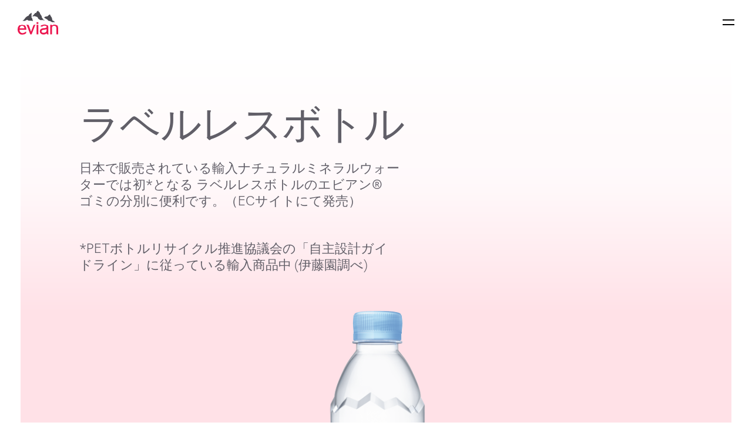

--- FILE ---
content_type: text/html; charset=utf-8
request_url: https://www.evian.com/jp/products/label-free/
body_size: 4871
content:
<!DOCTYPE html>
<html lang="ja">
<head>

<meta charset="utf-8">
<!-- 
	This website is powered by TYPO3 - inspiring people to share!
	TYPO3 is a free open source Content Management Framework initially created by Kasper Skaarhoj and licensed under GNU/GPL.
	TYPO3 is copyright 1998-2026 of Kasper Skaarhoj. Extensions are copyright of their respective owners.
	Information and contribution at https://typo3.org/
-->



<title>ラベルレス | evian® - Evian</title>
<meta name="generator" content="TYPO3 CMS">
<meta name="description" content="ラベルレス">
<meta name="viewport" content="width=device-width,initial-scale=1">
<meta name="twitter:card" content="summary">


<link rel="stylesheet" href="/typo3temp/assets/compressed/merged-ad8b03d942e7ee16f62f1b5bc307e308-91e652b141d8545ee68871fb9aec69d7.css?1749648366" media="all">



<script src="/typo3temp/assets/compressed/merged-f975dd01520c5be59662c2265560a854-9e0112658313a1c796dcde531f398ce2.js?1749648366"></script>





<link rel="shortcut icon" href="https://www.evian.com/_assets/af7dc473c9de279d395f914f7cd9cad1/favicon/favicon.ico" type="image/x-icon" />
<link rel="icon" href="https://www.evian.com/_assets/af7dc473c9de279d395f914f7cd9cad1/favicon/favicon.png" type="image/png" />
<link rel="icon" sizes="32x32" href="https://www.evian.com/_assets/af7dc473c9de279d395f914f7cd9cad1/favicon/icon-32x32.png" type="image/png" />
<link rel="icon" sizes="64x64" href="https://www.evian.com/_assets/af7dc473c9de279d395f914f7cd9cad1/favicon/icon-64x64.png" type="image/png" />
<link rel="icon" sizes="72x72" href="https://www.evian.com/_assets/af7dc473c9de279d395f914f7cd9cad1/favicon/icon-72x72.png" type="image/png" />
<link rel="icon" sizes="96x96" href="https://www.evian.com/_assets/af7dc473c9de279d395f914f7cd9cad1/favicon/icon-96x96.png" type="image/png" />
<link rel="icon" sizes="128x128" href="https://www.evian.com/_assets/af7dc473c9de279d395f914f7cd9cad1/favicon/icon-128x128.png"
    type="image/png" />
<link rel="icon" sizes="144x144" href="https://www.evian.com/_assets/af7dc473c9de279d395f914f7cd9cad1/favicon/icon-144x144.png"
    type="image/png" />
<link rel="icon" sizes="152x152" href="https://www.evian.com/_assets/af7dc473c9de279d395f914f7cd9cad1/favicon/icon-152x152.png"
    type="image/png" />
<link rel="icon" sizes="192x192" href="https://www.evian.com/_assets/af7dc473c9de279d395f914f7cd9cad1/favicon/icon-192x192.png"
    type="image/png" />
<link rel="icon" sizes="384x384" href="https://www.evian.com/_assets/af7dc473c9de279d395f914f7cd9cad1/favicon/icon-384x384.png"
    type="image/png" />
<link rel="icon" sizes="512x512" href="https://www.evian.com/_assets/af7dc473c9de279d395f914f7cd9cad1/favicon/icon-512x512.png"
    type="image/png" />

<link rel="alternate" hreflang="ja_jp" href="https://www.evian.com/jp/products/label-free/"/>
<script type="text/javascript" src=""></script><script type="text/javascript"></script><!-- Google tag (gtag.js) --> <script async src=https://www.googletagmanager.com/gtag/js?id=G-94ZJXE1X5N></script> <script> window.dataLayer = window.dataLayer || []; function gtag(){dataLayer.push(arguments);} gtag('js', new Date()); gtag('config', 'G-94ZJXE1X5N'); </script>
<link rel="canonical" href="https://www.evian.com/jp/products/label-free/"/>

</head>
<body class="no-js">




        
        
    

<div class="site-header mobile">
    <div class="header-bar-container"><div class="header-bar-box left-box"><div class="header-bar-logo"><a href="/jp/"><div class="header-logo style-default" style="background-image:url(/_assets/af7dc473c9de279d395f914f7cd9cad1/img/logo-evian.svg)"></div></a></div></div><div class="header-bar-box right-box"><a href="#" class="mobile-menu-toggle"><span class="header-bar-menu-icon"></span></a></div></div><div class="header-navigation-container"><ul class="header-navigation"><li class="header-navigation-item"><a href="/jp/what-is-mineral-water/" class="mainitem">エビアンについて</a><a href="#" class="header-navigation-submenu-open"><span class="icon icon-triangle-down gray"></span></a><ul class="header-navigation-submenu"><li class="header-navigation-subpage"><div class="header-navigation-subpage-links"><a href="/jp/what-is-mineral-water/"><span>エビアンについて</span></a></div></li><li class="header-navigation-subpage"><div class="header-navigation-subpage-links"><a href="/jp/what-is-mineral-water/water-quality/"><span>エビアンとミネラル</span></a></div></li><li class="header-navigation-subpage"><div class="header-navigation-subpage-links"><a href="/jp/what-is-mineral-water/life/"><span>生活シーンにおけるエビアン</span></a></div></li><li class="header-navigation-subpage"><div class="header-navigation-subpage-links"><a href="/jp/what-is-mineral-water/water/"><span>ウォーターガイド | エビアン evian</span></a></div></li><li class="header-navigation-subpage"><div class="header-navigation-subpage-links"><a href="/jp/what-is-mineral-water/hardsoftwater/"><span>ミネラル量と水の硬度、硬水と軟水の違い | evian</span></a></div></li></ul></li><li class="header-navigation-item"><a href="/jp/products/" class="mainitem active">製品ラインナップ</a><a href="#" class="header-navigation-submenu-open"><span class="icon icon-triangle-down gray"></span></a><ul class="header-navigation-submenu"><li class="header-navigation-subpage"><div class="header-navigation-subpage-links"><a href="/jp/products/"><span>製品ラインナップ</span></a></div></li><li class="header-navigation-subpage"><div class="header-navigation-subpage-links"><a href="/jp/products/everyday-range/"><span>毎日のボトルウォーター</span></a><a href="#" class="header-navigation-subpage-submenu-open"><span class="icon icon-triangle-down gray"></span></a></div><ul class="header-navigation-subpage-submenu"><li class="header-navigation-subpage"><div class="header-navigation-subpage-links"><a href="/jp/products/everyday-range/22cl/"><span>22cl</span></a></div></li><li class="header-navigation-subpage"><div class="header-navigation-subpage-links"><a href="/jp/products/everyday-range/33cl/"><span>33cL</span></a></div></li><li class="header-navigation-subpage"><div class="header-navigation-subpage-links"><a href="/jp/products/everyday-range/50cl/"><span>50cL</span></a></div></li><li class="header-navigation-subpage"><div class="header-navigation-subpage-links"><a href="/jp/products/everyday-range/75cl/"><span>75cL</span></a></div></li><li class="header-navigation-subpage"><div class="header-navigation-subpage-links"><a href="/jp/products/everyday-range/1-5l/"><span>1.5L</span></a></div></li></ul></li><li class="header-navigation-subpage active"><div class="header-navigation-subpage-links"><a href="/jp/products/label-free/"><span>ラベルレス</span></a><a href="#" class="header-navigation-subpage-submenu-open"><span class="icon icon-triangle-down gray"></span></a></div><ul class="header-navigation-subpage-submenu"><li class="header-navigation-subpage"><div class="header-navigation-subpage-links"><a href="/jp/products/label-free/50cl/"><span>50cl</span></a></div></li></ul></li><li class="header-navigation-subpage"><div class="header-navigation-subpage-links"><a href="/jp/products/glass-bottle-range/"><span>グラスボトル</span></a><a href="#" class="header-navigation-subpage-submenu-open"><span class="icon icon-triangle-down gray"></span></a></div><ul class="header-navigation-subpage-submenu"><li class="header-navigation-subpage"><div class="header-navigation-subpage-links"><a href="/jp/products/glass-bottle-range/33cl/"><span>33cL</span></a></div></li><li class="header-navigation-subpage"><div class="header-navigation-subpage-links"><a href="/jp/products/glass-bottle-range/75cl/"><span>75cL</span></a></div></li></ul></li><li class="header-navigation-subpage"><div class="header-navigation-subpage-links"><a href="/jp/products/limited-edition/"><span>デザイナーズボトル</span></a></div></li></ul></li><li class="header-navigation-item"><a href="/jp/our-sustainability-actions/" class="mainitem">エビアンとサステナビリティ</a><a href="#" class="header-navigation-submenu-open"><span class="icon icon-triangle-down gray"></span></a><ul class="header-navigation-submenu"><li class="header-navigation-subpage"><div class="header-navigation-subpage-links"><a href="/jp/our-sustainability-actions/"><span>エビアンとサステナビリティ</span></a></div></li><li class="header-navigation-subpage"><div class="header-navigation-subpage-links"><a href="/jp/our-sustainability-actions/source-protection/"><span>水源の環境保護</span></a></div></li><li class="header-navigation-subpage"><div class="header-navigation-subpage-links"><a href="/jp/our-sustainability-actions/packaging-and-recycling/"><span>リサイクルの取り組み</span></a></div></li></ul></li><li class="header-navigation-item"><a href="/jp/campaign/" class="mainitem">キャンペーン</a></li><li class="header-navigation-item"><a href="/jp/where-to-buy/" class="mainitem">オンラインショップ</a></li><li class="header-navigation-item regionitem"><span class="mainitem">Japan</span><a href="#" class="header-navigation-submenu-open"><span class="icon icon-triangle-down gray"></span></a><ul class="header-navigation-submenu"><li class="header-navigation-subpage"><div class="header-navigation-subpage-links"><a href="https://www.evian.com/en_int/"><span>International</span></a></div></li><li class="header-navigation-subpage"><div class="header-navigation-subpage-links"><a href="https://www.evian.com/fr/"><span>FRANCE</span></a></div></li><li class="header-navigation-subpage"><div class="header-navigation-subpage-links"><a href="https://www.evian.com/fr_be/"><span>Belgium (FR)</span></a></div></li><li class="header-navigation-subpage"><div class="header-navigation-subpage-links"><a href="https://www.evian.com/nl_be/"><span>Belgium (NL)</span></a></div></li><li class="header-navigation-subpage"><div class="header-navigation-subpage-links"><a href="https://www.evian.com/fr_ch/"><span>Switzerland (FR)</span></a></div></li><li class="header-navigation-subpage"><div class="header-navigation-subpage-links"><a href="https://www.evian.com/de_ch/"><span>Switzerland (DE)</span></a></div></li><li class="header-navigation-subpage"><div class="header-navigation-subpage-links"><a href="https://www.evian.com/de/"><span>Germany</span></a></div></li><li class="header-navigation-subpage"><div class="header-navigation-subpage-links"><a href="https://www.evian.com/en_us/"><span>USA</span></a></div></li><li class="header-navigation-subpage active"><div class="header-navigation-subpage-links"><a href="/jp/"><span>Japan</span></a></div></li><li class="header-navigation-subpage"><div class="header-navigation-subpage-links"><a href="https://www.evian.com/en_gb/"><span>United Kingdom</span></a></div></li><li class="header-navigation-subpage"><div class="header-navigation-subpage-links"><a href="https://www.evian.com/en_ca/"><span>Canada (EN)</span></a></div></li><li class="header-navigation-subpage"><div class="header-navigation-subpage-links"><a href="https://www.evian.com/fr_ca/"><span>Canada (FR)</span></a></div></li></ul></li></ul></div>
</div>


<div class="site-header desktop">
    <div class="header-navigation-container"><div class="header-navigation-box left-box"><div class="header-navigation-mainitem"><a href="/jp/what-is-mineral-water/" class="mainitem">エビアンについて</a><ul class="header-navigation-submenu"><li class="header-navigation-subpage"><div class="header-navigation-subpage-links"><a href="/jp/what-is-mineral-water/"><span>エビアンについて</span></a></div></li><li class="header-navigation-subpage"><div class="header-navigation-subpage-links"><a href="/jp/what-is-mineral-water/water-quality/"><span>エビアンとミネラル</span></a></div></li><li class="header-navigation-subpage"><div class="header-navigation-subpage-links"><a href="/jp/what-is-mineral-water/life/"><span>生活シーンにおけるエビアン</span></a></div></li><li class="header-navigation-subpage"><div class="header-navigation-subpage-links"><a href="/jp/what-is-mineral-water/water/"><span>ウォーターガイド | エビアン evian</span></a></div></li><li class="header-navigation-subpage"><div class="header-navigation-subpage-links"><a href="/jp/what-is-mineral-water/hardsoftwater/"><span>ミネラル量と水の硬度、硬水と軟水の違い | evian</span></a></div></li></ul></div><div class="header-navigation-mainitem"><a href="/jp/products/" class="mainitem active">製品ラインナップ</a><ul class="header-navigation-submenu"><li class="header-navigation-subpage"><div class="header-navigation-subpage-links"><a href="/jp/products/"><span>製品ラインナップ</span></a></div></li><li class="header-navigation-subpage"><div class="header-navigation-subpage-links"><a href="/jp/products/everyday-range/"><span>毎日のボトルウォーター</span></a><a href="#" class="header-navigation-subpage-submenu-open"><span class="icon icon-triangle-down gray"></span></a></div><ul class="header-navigation-subpage-submenu"><li class="header-navigation-subpage"><div class="header-navigation-subpage-links"><a href="/jp/products/everyday-range/22cl/"><span>22cl</span></a></div></li><li class="header-navigation-subpage"><div class="header-navigation-subpage-links"><a href="/jp/products/everyday-range/33cl/"><span>33cL</span></a></div></li><li class="header-navigation-subpage"><div class="header-navigation-subpage-links"><a href="/jp/products/everyday-range/50cl/"><span>50cL</span></a></div></li><li class="header-navigation-subpage"><div class="header-navigation-subpage-links"><a href="/jp/products/everyday-range/75cl/"><span>75cL</span></a></div></li><li class="header-navigation-subpage"><div class="header-navigation-subpage-links"><a href="/jp/products/everyday-range/1-5l/"><span>1.5L</span></a></div></li></ul></li><li class="header-navigation-subpage active"><div class="header-navigation-subpage-links"><a href="/jp/products/label-free/"><span>ラベルレス</span></a><a href="#" class="header-navigation-subpage-submenu-open"><span class="icon icon-triangle-down gray"></span></a></div><ul class="header-navigation-subpage-submenu"><li class="header-navigation-subpage"><div class="header-navigation-subpage-links"><a href="/jp/products/label-free/50cl/"><span>50cl</span></a></div></li></ul></li><li class="header-navigation-subpage"><div class="header-navigation-subpage-links"><a href="/jp/products/glass-bottle-range/"><span>グラスボトル</span></a><a href="#" class="header-navigation-subpage-submenu-open"><span class="icon icon-triangle-down gray"></span></a></div><ul class="header-navigation-subpage-submenu"><li class="header-navigation-subpage"><div class="header-navigation-subpage-links"><a href="/jp/products/glass-bottle-range/33cl/"><span>33cL</span></a></div></li><li class="header-navigation-subpage"><div class="header-navigation-subpage-links"><a href="/jp/products/glass-bottle-range/75cl/"><span>75cL</span></a></div></li></ul></li><li class="header-navigation-subpage"><div class="header-navigation-subpage-links"><a href="/jp/products/limited-edition/"><span>デザイナーズボトル</span></a></div></li></ul></div><div class="header-navigation-mainitem"><a href="/jp/our-sustainability-actions/" class="mainitem">エビアンとサステナビリティ</a><ul class="header-navigation-submenu"><li class="header-navigation-subpage"><div class="header-navigation-subpage-links"><a href="/jp/our-sustainability-actions/"><span>エビアンとサステナビリティ</span></a></div></li><li class="header-navigation-subpage"><div class="header-navigation-subpage-links"><a href="/jp/our-sustainability-actions/source-protection/"><span>水源の環境保護</span></a></div></li><li class="header-navigation-subpage"><div class="header-navigation-subpage-links"><a href="/jp/our-sustainability-actions/packaging-and-recycling/"><span>リサイクルの取り組み</span></a></div></li></ul></div></div><div class="header-navigation-box center-box"><div class="header-navigation-logoitem"><a href="/jp/"><img src="/_assets/af7dc473c9de279d395f914f7cd9cad1/img/evian_new_logo_1x.png" /></a></div></div><div class="header-navigation-box right-box"><div class="header-navigation-mainitem"><a href="/jp/campaign/" class="mainitem">キャンペーン</a></div><div class="header-navigation-mainitem"><a href="/jp/where-to-buy/" class="mainitem">オンラインショップ</a></div><div class="header-navigation-mainitem regionitem"><span class="mainitem">Japan</span><ul class="header-navigation-submenu"><li class="header-navigation-subpage"><div class="header-navigation-subpage-links"><a href="https://www.evian.com/en_int/"><span>International</span></a></div></li><li class="header-navigation-subpage"><div class="header-navigation-subpage-links"><a href="https://www.evian.com/fr/"><span>FRANCE</span></a></div></li><li class="header-navigation-subpage"><div class="header-navigation-subpage-links"><a href="https://www.evian.com/fr_be/"><span>Belgium (FR)</span></a></div></li><li class="header-navigation-subpage"><div class="header-navigation-subpage-links"><a href="https://www.evian.com/nl_be/"><span>Belgium (NL)</span></a></div></li><li class="header-navigation-subpage"><div class="header-navigation-subpage-links"><a href="https://www.evian.com/fr_ch/"><span>Switzerland (FR)</span></a></div></li><li class="header-navigation-subpage"><div class="header-navigation-subpage-links"><a href="https://www.evian.com/de_ch/"><span>Switzerland (DE)</span></a></div></li><li class="header-navigation-subpage"><div class="header-navigation-subpage-links"><a href="https://www.evian.com/de/"><span>Germany</span></a></div></li><li class="header-navigation-subpage"><div class="header-navigation-subpage-links"><a href="https://www.evian.com/en_us/"><span>USA</span></a></div></li><li class="header-navigation-subpage active"><div class="header-navigation-subpage-links"><a href="/jp/"><span>Japan</span></a></div></li><li class="header-navigation-subpage"><div class="header-navigation-subpage-links"><a href="https://www.evian.com/en_gb/"><span>United Kingdom</span></a></div></li><li class="header-navigation-subpage"><div class="header-navigation-subpage-links"><a href="https://www.evian.com/en_ca/"><span>Canada (EN)</span></a></div></li><li class="header-navigation-subpage"><div class="header-navigation-subpage-links"><a href="https://www.evian.com/fr_ca/"><span>Canada (FR)</span></a></div></li></ul></div></div></div>
</div>




<div class="page-wrap ">
    

<noscript>
    <style>
        .page-content {
            display: none;
        }

        .page-content.noscript {
            display: block;
        }
    </style>

    <div class="page-content noscript">
        <div class="row">
            <div class="columns">
                <div class="frame-type-text">
                    <header>
                        <span class="headline h1 txt-">Please enable JavaScript in your browser</span>
                    </header>
                    <p>JavaScript is required in order to view this website.</p>
                </div>
            </div>
        </div>
    </div>
</noscript>



    <div class="page-content">
        
    <div class="row">
        <div class="columns">
            
                    



    





    <section class="stage stage-product bg-light-pink">
        <div class="container">
            <div class="content">

                <header>
                    <h1 class="headline h1">ラベルレスボトル</h1>
                </header>
                <p>日本で販売されている輸入ナチュラルミネラルウォーターでは初*となる ラベルレスボトルのエビアン®<br> ゴミの分別に便利です。（ECサイトにて発売）</p>
<p><br> *PETボトルリサイクル推進協議会の「自主設計ガイドライン」に従っている輸入商品中 (伊藤園調べ)</p>
<p class="small">&nbsp;</p>
            </div>
            
        </div>
    </section>

    <section class="stage-slider bg-light-pink">
        <div class="slick-slider slider-product-range" data-slider-options="stageProductRange">
            
                <div class="slide">
                    <div class="img with-fade-in fade-in move-up">
                        <a href="/jp/products/label-free/50cl/">
                            <img src="/fileadmin/user_upload/jp/products/labelfree/evian-labelless-500ml.png" width="220" height="551" alt="" />
                        </a>
                    </div>

                    <div class="content-slider">
                        <p class="title">JP - Label-free: 50cL</p>
                        <p class="size">50cl</p>
                        <p>
                            <a href="/jp/products/label-free/50cl/" class="button">
                                もっと詳しく
                            </a>
                        </p>
                    </div>
                </div>
            
        </div>
    </section>









    





    
    

    <section class="teaser-1-col teaser img-left">
        <div class="container">
            <div class="img-content left">
                <div class="img" style="background-image:url(/fileadmin/user_upload/jp/teaser/teaser-label-free-01.png);">
                    <img src="/fileadmin/user_upload/jp/teaser/teaser-label-free-01.png" width="800" height="800" alt="" />
                    
                    
                    

                </div>
            </div>
            <div
                class="content-text right bg-light-blue txt-center with-fade-in fade-in move-up">
                <div class="content">
                    <div class="headline h2">エビアンとミネラル</div>
                    <p>私たちの生活に欠かせない水。<br> おいしく続けて、カラダのなかから<br> イキイキとした生活を送りましょう。</p>
<p><a href="/jp/what-is-mineral-water/water-quality/" class="button">詳しくみる</a></p>
                </div>
            </div>
        </div>
    </section>









    





    
    

    <section class="teaser-1-col teaser img-left">
        <div class="container">
            <div class="img-content left">
                <div class="img" style="background-image:url(/fileadmin/user_upload/jp/teaser/teaser-label-free-02.png);">
                    <img src="/fileadmin/user_upload/jp/teaser/teaser-label-free-02.png" width="1600" height="1600" alt="" />
                    
                    
                    

                </div>
            </div>
            <div
                class="content-text right bg-light-blue txt-center with-fade-in fade-in move-up">
                <div class="content">
                    <div class="headline h2">エビアンとサステナビリティ</div>
                    <p>リサイクルの取り組みはこちら</p>
<p><a href="/jp/our-sustainability-actions/" class="button">詳しくみる</a></p>
                </div>
            </div>
        </div>
    </section>









    





    
    

    <section class="teaser-1-col teaser img-left">
        <div class="container">
            <div class="img-content left">
                <div class="img" style="background-image:url(/fileadmin/user_upload/int/home/home-where-to-buy.jpg);">
                    <img class="img-desktop" src="/fileadmin/user_upload/int/home/home-where-to-buy.jpg" width="694" height="424" alt="" />
                    
                        <img class="img-mobile" src="/fileadmin/user_upload/int/home/home-where-to-buy-mobile.jpg" width="400" height="301" alt="" />
                    
                    
                    

                </div>
            </div>
            <div
                class="content-text right bg-light-gray txt-center with-fade-in fade-in move-up">
                <div class="content">
                    <div class="headline h2">オンラインショップ</div>
                    <p>お買い求めはこちら</p>
<p><a href="https://www.amazon.co.jp/dp/B09CJX6CGF?&amp;linkCode=ll1&amp;tag=itn_evian-22&amp;linkId=ce67de84fa125a9028cb6b92fef36861&amp;language=ja_JP&amp;ref_=as_li_ss_tl" target="_blank" title="amazon" rel="noreferrer">amazon</a></p>
<p><a href="https://lohaco.yahoo.co.jp/store/h-lohaco/item/ae79511/?sc_e=zb_pmkr_aas_bie_citp_dps_ae79511" target="LOHACO" rel="noreferrer">LOHACO</a></p>
                </div>
            </div>
        </div>
    </section>









    





    



    





    
    

    <section class="teaser-1-col teaser img-right">
        <div class="container">
            <div class="img-content left">
                <div class="img" style="background-image:url(/fileadmin/user_upload/jp/teaser/teaser-pc_twitter.png);">
                    <img class="img-desktop" src="/fileadmin/user_upload/jp/teaser/teaser-pc_twitter.png" width="700" height="349" alt="" />
                    
                        <img class="img-mobile" src="/fileadmin/user_upload/jp/teaser/teaser-sp_twitter.png" width="768" height="768" alt="" />
                    
                    
                    

                </div>
            </div>
            <div
                class="content-text right bg-light-pink txt-left with-fade-in fade-in move-up">
                <div class="content">
                    <div class="headline h2">Twitter</div>
                    <p>Twitterをチェックして、<br> みんなにシェアしよう！</p>
<p><a href="https://twitter.com/evian_japan?ref_src=twsrc%5Etfw" target="_blank" class="button" title="詳しくみる" rel="noreferrer">詳しくみる</a></p>
                </div>
            </div>
        </div>
    </section>












                

        </div>
    </div>

    </div>
    <div class="push"></div>
</div>




        
    

<footer class="site-footer bg-white">
    <div class="row">
        <div class="columns small-12">
            <div class="footer1">
                <div class="footer-logo">
                    <a href="/jp/">
                        <img src="/_assets/af7dc473c9de279d395f914f7cd9cad1/img/evian_new_logo_1x.png" width="90">
                    </a>
                </div>

                <div class="footer-navigation">
                    
                        

<div class="footer-navigation-mainitem">
    <div class="footer-navigation-mainitem-links">
        <a href="/jp/what-is-mineral-water/" class="mainitem">エビアンについて</a>

        
            <a href="#" class="footer-navigation-mainitem-submenu-open">
                <span class="icon icon-triangle-down gray"></span>
            </a>
        

    </div>
    
        <ul class="footer-navigation-sub">
            
                

<li class="footer-navigation-subitem">
    
            
        
    <a href="/jp/what-is-mineral-water/water-quality/">
        <span>エビアンとミネラル</span>
    </a>
</li>


            
                

<li class="footer-navigation-subitem">
    
            
        
    <a href="/jp/what-is-mineral-water/life/">
        <span>生活シーンにおけるエビアン</span>
    </a>
</li>


            
                

<li class="footer-navigation-subitem">
    
            
        
    <a href="/jp/what-is-mineral-water/water/">
        <span>ウォーターガイド | エビアン evian</span>
    </a>
</li>


            
                

<li class="footer-navigation-subitem">
    
            
        
    <a href="/jp/what-is-mineral-water/hardsoftwater/">
        <span>ミネラル量と水の硬度、硬水と軟水の違い | evian</span>
    </a>
</li>


            
        </ul>
    
</div>


                    
                        

<div class="footer-navigation-mainitem">
    <div class="footer-navigation-mainitem-links">
        <a href="/jp/products/" class="mainitem">製品ラインナップ</a>

        
            <a href="#" class="footer-navigation-mainitem-submenu-open">
                <span class="icon icon-triangle-down gray"></span>
            </a>
        

    </div>
    
        <ul class="footer-navigation-sub">
            
                

<li class="footer-navigation-subitem">
    
            
        
    <a href="/jp/products/everyday-range/">
        <span>毎日のボトルウォーター</span>
    </a>
</li>


            
                

<li class="footer-navigation-subitem">
    
            
        
    <a href="/jp/products/label-free/">
        <span>ラベルレス</span>
    </a>
</li>


            
                

<li class="footer-navigation-subitem">
    
            
        
    <a href="/jp/products/glass-bottle-range/">
        <span>グラスボトル</span>
    </a>
</li>


            
                

<li class="footer-navigation-subitem">
    
            
        
    <a href="/jp/products/limited-edition/">
        <span>デザイナーズボトル</span>
    </a>
</li>


            
        </ul>
    
</div>


                    
                        

<div class="footer-navigation-mainitem">
    <div class="footer-navigation-mainitem-links">
        <a href="/jp/our-sustainability-actions/" class="mainitem">エビアンとサステナビリティ</a>

        
            <a href="#" class="footer-navigation-mainitem-submenu-open">
                <span class="icon icon-triangle-down gray"></span>
            </a>
        

    </div>
    
        <ul class="footer-navigation-sub">
            
                

<li class="footer-navigation-subitem">
    
            
        
    <a href="/jp/our-sustainability-actions/source-protection/">
        <span>水源の環境保護</span>
    </a>
</li>


            
                

<li class="footer-navigation-subitem">
    
            
        
    <a href="/jp/our-sustainability-actions/packaging-and-recycling/">
        <span>リサイクルの取り組み</span>
    </a>
</li>


            
        </ul>
    
</div>


                    
                        

<div class="footer-navigation-mainitem">
    <div class="footer-navigation-mainitem-links">
        <a href="/jp/campaign/" class="mainitem">キャンペーン</a>

        

    </div>
    
</div>


                    
                        

<div class="footer-navigation-mainitem">
    <div class="footer-navigation-mainitem-links">
        <a href="/jp/where-to-buy/" class="mainitem">オンラインショップ</a>

        

    </div>
    
</div>


                    

                    

<div class="footer-navigation-mainitem">
    <div class="footer-navigation-mainitem-links">
        <a href="/jp/privacy-policy/" class="mainitem">法務情報</a>
        <a href="#" class="footer-navigation-mainitem-submenu-open">
            <span class="icon icon-triangle-down gray"></span>
        </a>
    </div>
    
        <ul class="footer-navigation-sub">
            
                

<li class="footer-navigation-subitem">
    
            
        
    <a href="/jp/privacy-policy/">
        <span>お客様の個人情報について</span>
    </a>
</li>


            
                

<li class="footer-navigation-subitem">
    
            
        
    <a href="/jp/faq/">
        <span>よくあるご質問</span>
    </a>
</li>


            
                

<li class="footer-navigation-subitem">
    
            
        
    <a href="/jp/contact-us/">
        <span>お問い合わせ</span>
    </a>
</li>


            
        </ul>
    
</div>


                </div>
            </div>

            <div class="footer2">
                <div class="danone-logo">
                    <img src="/_assets/af7dc473c9de279d395f914f7cd9cad1/img/logo-danone.png"
                        srcset="/_assets/af7dc473c9de279d395f914f7cd9cad1/img/logo-danone.png 1x, /_assets/af7dc473c9de279d395f914f7cd9cad1/img/2x/logo-danone_2x.png 2x">
                </div>
                <div class="footer-navigation">
                    

<div class="footer-navigation-mainitem regionitem">
    <div class="footer-navigation-mainitem-links">
        <span class="mainitem">Japan</span>

        
            <ul class="footer-navigation-sub">
                
                    

<li class="footer-navigation-subitem">
    
            
        
    <a href="https://www.evian.com/en_int/">
        <span>International</span>
    </a>
</li>


                
                    

<li class="footer-navigation-subitem">
    
            
        
    <a href="https://www.evian.com/fr/">
        <span>FRANCE</span>
    </a>
</li>


                
                    

<li class="footer-navigation-subitem">
    
            
        
    <a href="https://www.evian.com/fr_be/">
        <span>Belgium (FR)</span>
    </a>
</li>


                
                    

<li class="footer-navigation-subitem">
    
            
        
    <a href="https://www.evian.com/nl_be/">
        <span>Belgium (NL)</span>
    </a>
</li>


                
                    

<li class="footer-navigation-subitem">
    
            
        
    <a href="https://www.evian.com/fr_ch/">
        <span>Switzerland (FR)</span>
    </a>
</li>


                
                    

<li class="footer-navigation-subitem">
    
            
        
    <a href="https://www.evian.com/de_ch/">
        <span>Switzerland (DE)</span>
    </a>
</li>


                
                    

<li class="footer-navigation-subitem">
    
            
        
    <a href="https://www.evian.com/de/">
        <span>Germany</span>
    </a>
</li>


                
                    

<li class="footer-navigation-subitem">
    
            
        
    <a href="https://www.evian.com/en_us/">
        <span>USA</span>
    </a>
</li>


                
                    

<li class="footer-navigation-subitem">
    
            
        
    <a href="/jp/" class="active">
        <span>Japan</span>
    </a>
</li>


                
                    

<li class="footer-navigation-subitem">
    
            
        
    <a href="https://www.evian.com/en_gb/">
        <span>United Kingdom</span>
    </a>
</li>


                
                    

<li class="footer-navigation-subitem">
    
            
        
    <a href="https://www.evian.com/en_ca/">
        <span>Canada (EN)</span>
    </a>
</li>


                
                    

<li class="footer-navigation-subitem">
    
            
        
    <a href="https://www.evian.com/fr_ca/">
        <span>Canada (FR)</span>
    </a>
</li>


                
            </ul>
        
    </div>
</div>


                </div>
                
                <div class="footer-navigation-socialmedia">
                    <ul class="footer-navigation-socials">

                        
                            

<li class="icon-socialmedia">
    <a href="https://www.facebook.com/evian/" target="_blank" rel="noreferrer">
        <img src="/_assets/af7dc473c9de279d395f914f7cd9cad1/img/icons/icon-socials-fb.svg">
    </a>
</li>


                        
                            

<li class="icon-socialmedia">
    <a href="https://www.instagram.com/evianwater/" target="_blank" rel="noreferrer">
        <img src="/_assets/af7dc473c9de279d395f914f7cd9cad1/img/icons/icon-socials-instagram.svg">
    </a>
</li>


                        
                            

<li class="icon-socialmedia">
    <a href="https://twitter.com/evianwater?lang=en" target="_blank" rel="noreferrer">
        <img src="/_assets/af7dc473c9de279d395f914f7cd9cad1/img/icons/icon-socials-tw.svg">
    </a>
</li>


                        
                            

<li class="icon-socialmedia">
    <a href="https://www.youtube.com/evian" target="_blank" rel="noreferrer">
        <img src="/_assets/af7dc473c9de279d395f914f7cd9cad1/img/icons/icon-socials-youtube.svg">
    </a>
</li>


                        
                            

<li class="icon-socialmedia">
    <a href="https://www.snapchat.com/add/evianwater" target="_blank" rel="noreferrer">
        <img src="/_assets/af7dc473c9de279d395f914f7cd9cad1/img/icons/icon-socials-snapchat.svg">
    </a>
</li>


                        
                            

<li class="icon-socialmedia">
    <a href="https://www.pinterest.de/evianwater/" target="_blank" rel="noreferrer">
        <img src="/_assets/af7dc473c9de279d395f914f7cd9cad1/img/icons/icon-socials-pinterest.svg">
    </a>
</li>


                        

                    </ul>
                </div>
            </div>
        </div>
    </div>
</footer>
<script src="https://www.google.com/recaptcha/api.js?hl="></script>

<script src="/typo3temp/assets/compressed/merged-231e55c7540ed876fd691e2a2d5b2def-58c29cb635d81c794ed2672bd79cf200.js?1749648366"></script>



</body>
</html>

--- FILE ---
content_type: text/css; charset=utf-8
request_url: https://www.evian.com/typo3temp/assets/compressed/merged-ad8b03d942e7ee16f62f1b5bc307e308-91e652b141d8545ee68871fb9aec69d7.css?1749648366
body_size: 61612
content:
@font-face{font-family:'soehne_breitregular';src:url('../../../_assets/af7dc473c9de279d395f914f7cd9cad1/fonts/soehnebreit/sohnebreit-buch-webfont.woff2') format("woff2"),url('../../../_assets/af7dc473c9de279d395f914f7cd9cad1/fonts/soehnebreit/sohnebreit-buch-webfont.woff') format("woff");font-weight:normal;font-style:normal;font-display:swap}@font-face{font-family:'soehne_breitbold';src:url('../../../_assets/af7dc473c9de279d395f914f7cd9cad1/fonts/soehnebreit/sohnebreit-dreiviertelfett-webfont.woff2') format("woff2"),url('../../../_assets/af7dc473c9de279d395f914f7cd9cad1/fonts/soehnebreit/sohnebreit-dreiviertelfett-webfont.woff') format("woff");font-weight:normal;font-style:normal;font-display:swap}@font-face{font-family:'soehne_breithalbfett';src:url('../../../_assets/af7dc473c9de279d395f914f7cd9cad1/fonts/soehnebreit/sohnebreit-halbfett-webfont.woff2') format("woff2"),url('../../../_assets/af7dc473c9de279d395f914f7cd9cad1/fonts/soehnebreit/sohnebreit-halbfett-webfont.woff') format("woff");font-weight:normal;font-style:normal;font-display:swap}@font-face{font-family:'soehne_breitkraeftig';src:url('../../../_assets/af7dc473c9de279d395f914f7cd9cad1/fonts/soehnebreit/sohnebreit-kraftig-webfont.woff2') format("woff2"),url('../../../_assets/af7dc473c9de279d395f914f7cd9cad1/fonts/soehnebreit/sohnebreit-kraftig-webfont.woff') format("woff");font-weight:normal;font-style:normal;font-display:swap}@font-face{font-family:'eviansans_bold';src:url('../../../_assets/af7dc473c9de279d395f914f7cd9cad1/fonts/newfonts/EvianSans-Bold.woff2') format("woff2"),url('../../../_assets/af7dc473c9de279d395f914f7cd9cad1/fonts/newfonts/EvianSans-Bold.woff') format("woff");font-weight:normal;font-style:normal;font-display:swap}@font-face{font-family:'eviansans_condensed';src:url('../../../_assets/af7dc473c9de279d395f914f7cd9cad1/fonts/newfonts/EvianSans-Condensed.woff2') format("woff2"),url('../../../_assets/af7dc473c9de279d395f914f7cd9cad1/fonts/newfonts/EvianSans-Condensed.woff') format("woff");font-weight:normal;font-style:normal;font-display:swap}@font-face{font-family:'eviansans_condensedbold';src:url('../../../_assets/af7dc473c9de279d395f914f7cd9cad1/fonts/newfonts/EvianSans-CondensedBold.woff2') format("woff2"),url('../../../_assets/af7dc473c9de279d395f914f7cd9cad1/fonts/newfonts/EvianSans-CondensedBold.woff') format("woff");font-weight:normal;font-style:normal;font-display:swap}@font-face{font-family:'eviansans_condensedlight';src:url('../../../_assets/af7dc473c9de279d395f914f7cd9cad1/fonts/newfonts/EvianSans-CondensedLight.woff2') format("woff2"),url('../../../_assets/af7dc473c9de279d395f914f7cd9cad1/fonts/newfonts/EvianSans-CondensedLight.woff') format("woff");font-weight:normal;font-style:normal;font-display:swap}@font-face{font-family:'eviansans_condensedsemibold';src:url('../../../_assets/af7dc473c9de279d395f914f7cd9cad1/fonts/newfonts/EvianSans-CondensedSemiBold.woff2') format("woff2"),url('../../../_assets/af7dc473c9de279d395f914f7cd9cad1/fonts/newfonts/EvianSans-CondensedSemiBold.woff') format("woff");font-weight:normal;font-style:normal;font-display:swap}@font-face{font-family:'eviansans_light';src:url('../../../_assets/af7dc473c9de279d395f914f7cd9cad1/fonts/newfonts/EvianSans-Light.woff2') format("woff2"),url('../../../_assets/af7dc473c9de279d395f914f7cd9cad1/fonts/newfonts/EvianSans-Light.woff') format("woff");font-weight:normal;font-style:normal;font-display:swap}@font-face{font-family:'eviansans_regular';src:url('../../../_assets/af7dc473c9de279d395f914f7cd9cad1/fonts/newfonts/EvianSans-Regular.woff2') format("woff2"),url('../../../_assets/af7dc473c9de279d395f914f7cd9cad1/fonts/newfonts/EvianSans-Regular.woff') format("woff");font-weight:normal;font-style:normal;font-display:swap}@font-face{font-family:'eviansans_roman';src:url('../../../_assets/af7dc473c9de279d395f914f7cd9cad1/fonts/newfonts/EvianSans-Roman.woff2') format("woff2"),url('../../../_assets/af7dc473c9de279d395f914f7cd9cad1/fonts/newfonts/EvianSans-Roman.woff') format("woff");font-weight:normal;font-style:normal;font-display:swap}@font-face{font-family:'eviansans-semibold';src:url('../../../_assets/af7dc473c9de279d395f914f7cd9cad1/fonts/newfonts/EvianSans-SemiBold.woff2') format("woff2"),url('../../../_assets/af7dc473c9de279d395f914f7cd9cad1/fonts/newfonts/EvianSans-SemiBold.woff') format("woff");font-weight:normal;font-style:normal;font-display:swap}html{line-height:1.15;-webkit-text-size-adjust:100%}body{margin:0}h1{font-size:2em;margin:0.67em 0}hr{box-sizing:content-box;height:0;overflow:visible}pre{font-family:monospace,monospace;font-size:1em}a{background-color:transparent}abbr[title]{border-bottom:none;text-decoration:underline;text-decoration:underline dotted}b,strong{font-weight:bolder}code,kbd,samp{font-family:monospace,monospace;font-size:1em}small{font-size:80%}sub,sup{font-size:75%;line-height:0;position:relative;vertical-align:baseline}sub{bottom:-0.25em}sup{top:-0.5em}img{border-style:none}button,input,optgroup,select,textarea{font-family:inherit;font-size:100%;line-height:1.15;margin:0}button,input{overflow:visible}button,select{text-transform:none}button,[type="button"],[type="reset"],[type="submit"]{-webkit-appearance:button}button::-moz-focus-inner,[type="button"]::-moz-focus-inner,[type="reset"]::-moz-focus-inner,[type="submit"]::-moz-focus-inner{border-style:none;padding:0}button:-moz-focusring,[type="button"]:-moz-focusring,[type="reset"]:-moz-focusring,[type="submit"]:-moz-focusring{outline:1px dotted ButtonText}fieldset{padding:0.35em 0.75em 0.625em}legend{box-sizing:border-box;color:inherit;display:table;max-width:100%;padding:0;white-space:normal}progress{vertical-align:baseline}textarea{overflow:auto}[type="checkbox"],[type="radio"]{box-sizing:border-box;padding:0}[type="number"]::-webkit-inner-spin-button,[type="number"]::-webkit-outer-spin-button{height:auto}[type="search"]{-webkit-appearance:textfield;outline-offset:-2px}[type="search"]::-webkit-search-decoration{-webkit-appearance:none}::-webkit-file-upload-button{-webkit-appearance:button;font:inherit}details{display:block}summary{display:list-item}template{display:none}[hidden]{display:none}.foundation-mq{font-family:"small=0em&xsmall=30em&medium=40em&xmedium=48.125em&xxmedium=53.125em&large=64em&largemore=66.25em&xlarge=75em&xlargemore=78.75em&xxlarge=90em"}html{box-sizing:border-box;font-size:100%}*,*::before,*::after{box-sizing:inherit}body{margin:0;padding:0;background:#fff;font-family:"eviansans_light",Helvetica Neue,Helvetica,Roboto,Arial,sans-serif;font-weight:normal;line-height:1.5;color:#615f68;-webkit-font-smoothing:antialiased;-moz-osx-font-smoothing:grayscale}img{display:inline-block;vertical-align:middle;max-width:100%;height:auto;-ms-interpolation-mode:bicubic}textarea{height:auto;min-height:50px;border-radius:0}select{box-sizing:border-box;width:100%;border-radius:0}.map_canvas img,.map_canvas embed,.map_canvas object,.mqa-display img,.mqa-display embed,.mqa-display object{max-width:none !important}button{padding:0;-webkit-appearance:none;-moz-appearance:none;appearance:none;border:0;border-radius:0;background:transparent;line-height:1;cursor:auto}[data-whatinput='mouse'] button{outline:0}pre{overflow:auto}button,input,optgroup,select,textarea{font-family:inherit}.is-visible{display:block !important}.is-hidden{display:none !important}.row{max-width:none;margin-right:auto;margin-left:auto}.row::before,.row::after{display:table;content:' ';-ms-flex-preferred-size:0;flex-basis:0;-ms-flex-order:1;order:1}.row::after{clear:both}.row.collapse>.column,.row.collapse>.columns{padding-right:0;padding-left:0}.row .row{margin-right:-.8125rem;margin-left:-.8125rem}@media print,screen and (min-width:40em){.row .row{margin-right:-1.25rem;margin-left:-1.25rem}}@media print,screen and (min-width:48.125em){.row .row{margin-right:-1.25rem;margin-left:-1.25rem}}@media print,screen and (min-width:53.125em){.row .row{margin-right:-1.25rem;margin-left:-1.25rem}}@media print,screen and (min-width:64em){.row .row{margin-right:-2.1875rem;margin-left:-2.1875rem}}@media screen and (min-width:66.25em){.row .row{margin-right:-2.1875rem;margin-left:-2.1875rem}}@media screen and (min-width:75em){.row .row{margin-right:-2.1875rem;margin-left:-2.1875rem}}@media screen and (min-width:78.75em){.row .row{margin-right:-2.1875rem;margin-left:-2.1875rem}}@media screen and (min-width:90em){.row .row{margin-right:-2.1875rem;margin-left:-2.1875rem}}.row .row.collapse{margin-right:0;margin-left:0}.row.expanded{max-width:none}.row.expanded .row{margin-right:auto;margin-left:auto}.row:not(.expanded) .row{max-width:none}.row.gutter-small>.column,.row.gutter-small>.columns{padding-right:.8125rem;padding-left:.8125rem}.row.gutter-medium>.column,.row.gutter-medium>.columns{padding-right:1.25rem;padding-left:1.25rem}.row.gutter-large>.column,.row.gutter-large>.columns{padding-right:2.1875rem;padding-left:2.1875rem}.column,.columns{width:100%;float:left;padding-right:.8125rem;padding-left:.8125rem}@media print,screen and (min-width:40em){.column,.columns{padding-right:1.25rem;padding-left:1.25rem}}@media print,screen and (min-width:64em){.column,.columns{padding-right:2.1875rem;padding-left:2.1875rem}}.column,.columns,.column:last-child:not(:first-child),.columns:last-child:not(:first-child){float:left;clear:none}.column:last-child:not(:first-child),.columns:last-child:not(:first-child){float:right}.column.end:last-child:last-child,.end.columns:last-child:last-child{float:left}.column.row.row,.row.row.columns{float:none}.row .column.row.row,.row .row.row.columns{margin-right:0;margin-left:0;padding-right:0;padding-left:0}.small-1{width:8.33333%}.small-push-1{position:relative;left:8.33333%}.small-pull-1{position:relative;left:-8.33333%}.small-offset-0{margin-left:0%}.small-2{width:16.66667%}.small-push-2{position:relative;left:16.66667%}.small-pull-2{position:relative;left:-16.66667%}.small-offset-1{margin-left:8.33333%}.small-3{width:25%}.small-push-3{position:relative;left:25%}.small-pull-3{position:relative;left:-25%}.small-offset-2{margin-left:16.66667%}.small-4{width:33.33333%}.small-push-4{position:relative;left:33.33333%}.small-pull-4{position:relative;left:-33.33333%}.small-offset-3{margin-left:25%}.small-5{width:41.66667%}.small-push-5{position:relative;left:41.66667%}.small-pull-5{position:relative;left:-41.66667%}.small-offset-4{margin-left:33.33333%}.small-6{width:50%}.small-push-6{position:relative;left:50%}.small-pull-6{position:relative;left:-50%}.small-offset-5{margin-left:41.66667%}.small-7{width:58.33333%}.small-push-7{position:relative;left:58.33333%}.small-pull-7{position:relative;left:-58.33333%}.small-offset-6{margin-left:50%}.small-8{width:66.66667%}.small-push-8{position:relative;left:66.66667%}.small-pull-8{position:relative;left:-66.66667%}.small-offset-7{margin-left:58.33333%}.small-9{width:75%}.small-push-9{position:relative;left:75%}.small-pull-9{position:relative;left:-75%}.small-offset-8{margin-left:66.66667%}.small-10{width:83.33333%}.small-push-10{position:relative;left:83.33333%}.small-pull-10{position:relative;left:-83.33333%}.small-offset-9{margin-left:75%}.small-11{width:91.66667%}.small-push-11{position:relative;left:91.66667%}.small-pull-11{position:relative;left:-91.66667%}.small-offset-10{margin-left:83.33333%}.small-12{width:100%}.small-offset-11{margin-left:91.66667%}.small-up-1>.column,.small-up-1>.columns{float:left;width:100%}.small-up-1>.column:nth-of-type(1n),.small-up-1>.columns:nth-of-type(1n){clear:none}.small-up-1>.column:nth-of-type(1n+1),.small-up-1>.columns:nth-of-type(1n+1){clear:both}.small-up-1>.column:last-child,.small-up-1>.columns:last-child{float:left}.small-up-2>.column,.small-up-2>.columns{float:left;width:50%}.small-up-2>.column:nth-of-type(1n),.small-up-2>.columns:nth-of-type(1n){clear:none}.small-up-2>.column:nth-of-type(2n+1),.small-up-2>.columns:nth-of-type(2n+1){clear:both}.small-up-2>.column:last-child,.small-up-2>.columns:last-child{float:left}.small-up-3>.column,.small-up-3>.columns{float:left;width:33.33333%}.small-up-3>.column:nth-of-type(1n),.small-up-3>.columns:nth-of-type(1n){clear:none}.small-up-3>.column:nth-of-type(3n+1),.small-up-3>.columns:nth-of-type(3n+1){clear:both}.small-up-3>.column:last-child,.small-up-3>.columns:last-child{float:left}.small-up-4>.column,.small-up-4>.columns{float:left;width:25%}.small-up-4>.column:nth-of-type(1n),.small-up-4>.columns:nth-of-type(1n){clear:none}.small-up-4>.column:nth-of-type(4n+1),.small-up-4>.columns:nth-of-type(4n+1){clear:both}.small-up-4>.column:last-child,.small-up-4>.columns:last-child{float:left}.small-up-5>.column,.small-up-5>.columns{float:left;width:20%}.small-up-5>.column:nth-of-type(1n),.small-up-5>.columns:nth-of-type(1n){clear:none}.small-up-5>.column:nth-of-type(5n+1),.small-up-5>.columns:nth-of-type(5n+1){clear:both}.small-up-5>.column:last-child,.small-up-5>.columns:last-child{float:left}.small-up-6>.column,.small-up-6>.columns{float:left;width:16.66667%}.small-up-6>.column:nth-of-type(1n),.small-up-6>.columns:nth-of-type(1n){clear:none}.small-up-6>.column:nth-of-type(6n+1),.small-up-6>.columns:nth-of-type(6n+1){clear:both}.small-up-6>.column:last-child,.small-up-6>.columns:last-child{float:left}.small-up-7>.column,.small-up-7>.columns{float:left;width:14.28571%}.small-up-7>.column:nth-of-type(1n),.small-up-7>.columns:nth-of-type(1n){clear:none}.small-up-7>.column:nth-of-type(7n+1),.small-up-7>.columns:nth-of-type(7n+1){clear:both}.small-up-7>.column:last-child,.small-up-7>.columns:last-child{float:left}.small-up-8>.column,.small-up-8>.columns{float:left;width:12.5%}.small-up-8>.column:nth-of-type(1n),.small-up-8>.columns:nth-of-type(1n){clear:none}.small-up-8>.column:nth-of-type(8n+1),.small-up-8>.columns:nth-of-type(8n+1){clear:both}.small-up-8>.column:last-child,.small-up-8>.columns:last-child{float:left}.small-collapse>.column,.small-collapse>.columns{padding-right:0;padding-left:0}.small-collapse .row{margin-right:0;margin-left:0}.expanded.row .small-collapse.row{margin-right:0;margin-left:0}.small-uncollapse>.column,.small-uncollapse>.columns{padding-right:.8125rem;padding-left:.8125rem}.small-centered{margin-right:auto;margin-left:auto}.small-centered,.small-centered:last-child:not(:first-child){float:none;clear:both}.small-uncentered,.small-push-0,.small-pull-0{position:static;margin-right:0;margin-left:0}.small-uncentered,.small-uncentered:last-child:not(:first-child),.small-push-0,.small-push-0:last-child:not(:first-child),.small-pull-0,.small-pull-0:last-child:not(:first-child){float:left;clear:none}.small-uncentered:last-child:not(:first-child),.small-push-0:last-child:not(:first-child),.small-pull-0:last-child:not(:first-child){float:right}@media print,screen and (min-width:40em){.medium-1{width:8.33333%}.medium-push-1{position:relative;left:8.33333%}.medium-pull-1{position:relative;left:-8.33333%}.medium-offset-0{margin-left:0%}.medium-2{width:16.66667%}.medium-push-2{position:relative;left:16.66667%}.medium-pull-2{position:relative;left:-16.66667%}.medium-offset-1{margin-left:8.33333%}.medium-3{width:25%}.medium-push-3{position:relative;left:25%}.medium-pull-3{position:relative;left:-25%}.medium-offset-2{margin-left:16.66667%}.medium-4{width:33.33333%}.medium-push-4{position:relative;left:33.33333%}.medium-pull-4{position:relative;left:-33.33333%}.medium-offset-3{margin-left:25%}.medium-5{width:41.66667%}.medium-push-5{position:relative;left:41.66667%}.medium-pull-5{position:relative;left:-41.66667%}.medium-offset-4{margin-left:33.33333%}.medium-6{width:50%}.medium-push-6{position:relative;left:50%}.medium-pull-6{position:relative;left:-50%}.medium-offset-5{margin-left:41.66667%}.medium-7{width:58.33333%}.medium-push-7{position:relative;left:58.33333%}.medium-pull-7{position:relative;left:-58.33333%}.medium-offset-6{margin-left:50%}.medium-8{width:66.66667%}.medium-push-8{position:relative;left:66.66667%}.medium-pull-8{position:relative;left:-66.66667%}.medium-offset-7{margin-left:58.33333%}.medium-9{width:75%}.medium-push-9{position:relative;left:75%}.medium-pull-9{position:relative;left:-75%}.medium-offset-8{margin-left:66.66667%}.medium-10{width:83.33333%}.medium-push-10{position:relative;left:83.33333%}.medium-pull-10{position:relative;left:-83.33333%}.medium-offset-9{margin-left:75%}.medium-11{width:91.66667%}.medium-push-11{position:relative;left:91.66667%}.medium-pull-11{position:relative;left:-91.66667%}.medium-offset-10{margin-left:83.33333%}.medium-12{width:100%}.medium-offset-11{margin-left:91.66667%}.medium-up-1>.column,.medium-up-1>.columns{float:left;width:100%}.medium-up-1>.column:nth-of-type(1n),.medium-up-1>.columns:nth-of-type(1n){clear:none}.medium-up-1>.column:nth-of-type(1n+1),.medium-up-1>.columns:nth-of-type(1n+1){clear:both}.medium-up-1>.column:last-child,.medium-up-1>.columns:last-child{float:left}.medium-up-2>.column,.medium-up-2>.columns{float:left;width:50%}.medium-up-2>.column:nth-of-type(1n),.medium-up-2>.columns:nth-of-type(1n){clear:none}.medium-up-2>.column:nth-of-type(2n+1),.medium-up-2>.columns:nth-of-type(2n+1){clear:both}.medium-up-2>.column:last-child,.medium-up-2>.columns:last-child{float:left}.medium-up-3>.column,.medium-up-3>.columns{float:left;width:33.33333%}.medium-up-3>.column:nth-of-type(1n),.medium-up-3>.columns:nth-of-type(1n){clear:none}.medium-up-3>.column:nth-of-type(3n+1),.medium-up-3>.columns:nth-of-type(3n+1){clear:both}.medium-up-3>.column:last-child,.medium-up-3>.columns:last-child{float:left}.medium-up-4>.column,.medium-up-4>.columns{float:left;width:25%}.medium-up-4>.column:nth-of-type(1n),.medium-up-4>.columns:nth-of-type(1n){clear:none}.medium-up-4>.column:nth-of-type(4n+1),.medium-up-4>.columns:nth-of-type(4n+1){clear:both}.medium-up-4>.column:last-child,.medium-up-4>.columns:last-child{float:left}.medium-up-5>.column,.medium-up-5>.columns{float:left;width:20%}.medium-up-5>.column:nth-of-type(1n),.medium-up-5>.columns:nth-of-type(1n){clear:none}.medium-up-5>.column:nth-of-type(5n+1),.medium-up-5>.columns:nth-of-type(5n+1){clear:both}.medium-up-5>.column:last-child,.medium-up-5>.columns:last-child{float:left}.medium-up-6>.column,.medium-up-6>.columns{float:left;width:16.66667%}.medium-up-6>.column:nth-of-type(1n),.medium-up-6>.columns:nth-of-type(1n){clear:none}.medium-up-6>.column:nth-of-type(6n+1),.medium-up-6>.columns:nth-of-type(6n+1){clear:both}.medium-up-6>.column:last-child,.medium-up-6>.columns:last-child{float:left}.medium-up-7>.column,.medium-up-7>.columns{float:left;width:14.28571%}.medium-up-7>.column:nth-of-type(1n),.medium-up-7>.columns:nth-of-type(1n){clear:none}.medium-up-7>.column:nth-of-type(7n+1),.medium-up-7>.columns:nth-of-type(7n+1){clear:both}.medium-up-7>.column:last-child,.medium-up-7>.columns:last-child{float:left}.medium-up-8>.column,.medium-up-8>.columns{float:left;width:12.5%}.medium-up-8>.column:nth-of-type(1n),.medium-up-8>.columns:nth-of-type(1n){clear:none}.medium-up-8>.column:nth-of-type(8n+1),.medium-up-8>.columns:nth-of-type(8n+1){clear:both}.medium-up-8>.column:last-child,.medium-up-8>.columns:last-child{float:left}.medium-collapse>.column,.medium-collapse>.columns{padding-right:0;padding-left:0}.medium-collapse .row{margin-right:0;margin-left:0}.expanded.row .medium-collapse.row{margin-right:0;margin-left:0}.medium-uncollapse>.column,.medium-uncollapse>.columns{padding-right:1.25rem;padding-left:1.25rem}.medium-centered{margin-right:auto;margin-left:auto}.medium-centered,.medium-centered:last-child:not(:first-child){float:none;clear:both}.medium-uncentered,.medium-push-0,.medium-pull-0{position:static;margin-right:0;margin-left:0}.medium-uncentered,.medium-uncentered:last-child:not(:first-child),.medium-push-0,.medium-push-0:last-child:not(:first-child),.medium-pull-0,.medium-pull-0:last-child:not(:first-child){float:left;clear:none}.medium-uncentered:last-child:not(:first-child),.medium-push-0:last-child:not(:first-child),.medium-pull-0:last-child:not(:first-child){float:right}}@media print,screen and (min-width:48.125em){.xmedium-1{width:8.33333%}.xmedium-push-1{position:relative;left:8.33333%}.xmedium-pull-1{position:relative;left:-8.33333%}.xmedium-offset-0{margin-left:0%}.xmedium-2{width:16.66667%}.xmedium-push-2{position:relative;left:16.66667%}.xmedium-pull-2{position:relative;left:-16.66667%}.xmedium-offset-1{margin-left:8.33333%}.xmedium-3{width:25%}.xmedium-push-3{position:relative;left:25%}.xmedium-pull-3{position:relative;left:-25%}.xmedium-offset-2{margin-left:16.66667%}.xmedium-4{width:33.33333%}.xmedium-push-4{position:relative;left:33.33333%}.xmedium-pull-4{position:relative;left:-33.33333%}.xmedium-offset-3{margin-left:25%}.xmedium-5{width:41.66667%}.xmedium-push-5{position:relative;left:41.66667%}.xmedium-pull-5{position:relative;left:-41.66667%}.xmedium-offset-4{margin-left:33.33333%}.xmedium-6{width:50%}.xmedium-push-6{position:relative;left:50%}.xmedium-pull-6{position:relative;left:-50%}.xmedium-offset-5{margin-left:41.66667%}.xmedium-7{width:58.33333%}.xmedium-push-7{position:relative;left:58.33333%}.xmedium-pull-7{position:relative;left:-58.33333%}.xmedium-offset-6{margin-left:50%}.xmedium-8{width:66.66667%}.xmedium-push-8{position:relative;left:66.66667%}.xmedium-pull-8{position:relative;left:-66.66667%}.xmedium-offset-7{margin-left:58.33333%}.xmedium-9{width:75%}.xmedium-push-9{position:relative;left:75%}.xmedium-pull-9{position:relative;left:-75%}.xmedium-offset-8{margin-left:66.66667%}.xmedium-10{width:83.33333%}.xmedium-push-10{position:relative;left:83.33333%}.xmedium-pull-10{position:relative;left:-83.33333%}.xmedium-offset-9{margin-left:75%}.xmedium-11{width:91.66667%}.xmedium-push-11{position:relative;left:91.66667%}.xmedium-pull-11{position:relative;left:-91.66667%}.xmedium-offset-10{margin-left:83.33333%}.xmedium-12{width:100%}.xmedium-offset-11{margin-left:91.66667%}.xmedium-up-1>.column,.xmedium-up-1>.columns{float:left;width:100%}.xmedium-up-1>.column:nth-of-type(1n),.xmedium-up-1>.columns:nth-of-type(1n){clear:none}.xmedium-up-1>.column:nth-of-type(1n+1),.xmedium-up-1>.columns:nth-of-type(1n+1){clear:both}.xmedium-up-1>.column:last-child,.xmedium-up-1>.columns:last-child{float:left}.xmedium-up-2>.column,.xmedium-up-2>.columns{float:left;width:50%}.xmedium-up-2>.column:nth-of-type(1n),.xmedium-up-2>.columns:nth-of-type(1n){clear:none}.xmedium-up-2>.column:nth-of-type(2n+1),.xmedium-up-2>.columns:nth-of-type(2n+1){clear:both}.xmedium-up-2>.column:last-child,.xmedium-up-2>.columns:last-child{float:left}.xmedium-up-3>.column,.xmedium-up-3>.columns{float:left;width:33.33333%}.xmedium-up-3>.column:nth-of-type(1n),.xmedium-up-3>.columns:nth-of-type(1n){clear:none}.xmedium-up-3>.column:nth-of-type(3n+1),.xmedium-up-3>.columns:nth-of-type(3n+1){clear:both}.xmedium-up-3>.column:last-child,.xmedium-up-3>.columns:last-child{float:left}.xmedium-up-4>.column,.xmedium-up-4>.columns{float:left;width:25%}.xmedium-up-4>.column:nth-of-type(1n),.xmedium-up-4>.columns:nth-of-type(1n){clear:none}.xmedium-up-4>.column:nth-of-type(4n+1),.xmedium-up-4>.columns:nth-of-type(4n+1){clear:both}.xmedium-up-4>.column:last-child,.xmedium-up-4>.columns:last-child{float:left}.xmedium-up-5>.column,.xmedium-up-5>.columns{float:left;width:20%}.xmedium-up-5>.column:nth-of-type(1n),.xmedium-up-5>.columns:nth-of-type(1n){clear:none}.xmedium-up-5>.column:nth-of-type(5n+1),.xmedium-up-5>.columns:nth-of-type(5n+1){clear:both}.xmedium-up-5>.column:last-child,.xmedium-up-5>.columns:last-child{float:left}.xmedium-up-6>.column,.xmedium-up-6>.columns{float:left;width:16.66667%}.xmedium-up-6>.column:nth-of-type(1n),.xmedium-up-6>.columns:nth-of-type(1n){clear:none}.xmedium-up-6>.column:nth-of-type(6n+1),.xmedium-up-6>.columns:nth-of-type(6n+1){clear:both}.xmedium-up-6>.column:last-child,.xmedium-up-6>.columns:last-child{float:left}.xmedium-up-7>.column,.xmedium-up-7>.columns{float:left;width:14.28571%}.xmedium-up-7>.column:nth-of-type(1n),.xmedium-up-7>.columns:nth-of-type(1n){clear:none}.xmedium-up-7>.column:nth-of-type(7n+1),.xmedium-up-7>.columns:nth-of-type(7n+1){clear:both}.xmedium-up-7>.column:last-child,.xmedium-up-7>.columns:last-child{float:left}.xmedium-up-8>.column,.xmedium-up-8>.columns{float:left;width:12.5%}.xmedium-up-8>.column:nth-of-type(1n),.xmedium-up-8>.columns:nth-of-type(1n){clear:none}.xmedium-up-8>.column:nth-of-type(8n+1),.xmedium-up-8>.columns:nth-of-type(8n+1){clear:both}.xmedium-up-8>.column:last-child,.xmedium-up-8>.columns:last-child{float:left}.xmedium-collapse>.column,.xmedium-collapse>.columns{padding-right:0;padding-left:0}.xmedium-collapse .row{margin-right:0;margin-left:0}.expanded.row .xmedium-collapse.row{margin-right:0;margin-left:0}.xmedium-uncollapse>.column,.xmedium-uncollapse>.columns{padding-right:1.25rem;padding-left:1.25rem}.xmedium-centered{margin-right:auto;margin-left:auto}.xmedium-centered,.xmedium-centered:last-child:not(:first-child){float:none;clear:both}.xmedium-uncentered,.xmedium-push-0,.xmedium-pull-0{position:static;margin-right:0;margin-left:0}.xmedium-uncentered,.xmedium-uncentered:last-child:not(:first-child),.xmedium-push-0,.xmedium-push-0:last-child:not(:first-child),.xmedium-pull-0,.xmedium-pull-0:last-child:not(:first-child){float:left;clear:none}.xmedium-uncentered:last-child:not(:first-child),.xmedium-push-0:last-child:not(:first-child),.xmedium-pull-0:last-child:not(:first-child){float:right}}@media print,screen and (min-width:53.125em){.xxmedium-1{width:8.33333%}.xxmedium-push-1{position:relative;left:8.33333%}.xxmedium-pull-1{position:relative;left:-8.33333%}.xxmedium-offset-0{margin-left:0%}.xxmedium-2{width:16.66667%}.xxmedium-push-2{position:relative;left:16.66667%}.xxmedium-pull-2{position:relative;left:-16.66667%}.xxmedium-offset-1{margin-left:8.33333%}.xxmedium-3{width:25%}.xxmedium-push-3{position:relative;left:25%}.xxmedium-pull-3{position:relative;left:-25%}.xxmedium-offset-2{margin-left:16.66667%}.xxmedium-4{width:33.33333%}.xxmedium-push-4{position:relative;left:33.33333%}.xxmedium-pull-4{position:relative;left:-33.33333%}.xxmedium-offset-3{margin-left:25%}.xxmedium-5{width:41.66667%}.xxmedium-push-5{position:relative;left:41.66667%}.xxmedium-pull-5{position:relative;left:-41.66667%}.xxmedium-offset-4{margin-left:33.33333%}.xxmedium-6{width:50%}.xxmedium-push-6{position:relative;left:50%}.xxmedium-pull-6{position:relative;left:-50%}.xxmedium-offset-5{margin-left:41.66667%}.xxmedium-7{width:58.33333%}.xxmedium-push-7{position:relative;left:58.33333%}.xxmedium-pull-7{position:relative;left:-58.33333%}.xxmedium-offset-6{margin-left:50%}.xxmedium-8{width:66.66667%}.xxmedium-push-8{position:relative;left:66.66667%}.xxmedium-pull-8{position:relative;left:-66.66667%}.xxmedium-offset-7{margin-left:58.33333%}.xxmedium-9{width:75%}.xxmedium-push-9{position:relative;left:75%}.xxmedium-pull-9{position:relative;left:-75%}.xxmedium-offset-8{margin-left:66.66667%}.xxmedium-10{width:83.33333%}.xxmedium-push-10{position:relative;left:83.33333%}.xxmedium-pull-10{position:relative;left:-83.33333%}.xxmedium-offset-9{margin-left:75%}.xxmedium-11{width:91.66667%}.xxmedium-push-11{position:relative;left:91.66667%}.xxmedium-pull-11{position:relative;left:-91.66667%}.xxmedium-offset-10{margin-left:83.33333%}.xxmedium-12{width:100%}.xxmedium-offset-11{margin-left:91.66667%}.xxmedium-up-1>.column,.xxmedium-up-1>.columns{float:left;width:100%}.xxmedium-up-1>.column:nth-of-type(1n),.xxmedium-up-1>.columns:nth-of-type(1n){clear:none}.xxmedium-up-1>.column:nth-of-type(1n+1),.xxmedium-up-1>.columns:nth-of-type(1n+1){clear:both}.xxmedium-up-1>.column:last-child,.xxmedium-up-1>.columns:last-child{float:left}.xxmedium-up-2>.column,.xxmedium-up-2>.columns{float:left;width:50%}.xxmedium-up-2>.column:nth-of-type(1n),.xxmedium-up-2>.columns:nth-of-type(1n){clear:none}.xxmedium-up-2>.column:nth-of-type(2n+1),.xxmedium-up-2>.columns:nth-of-type(2n+1){clear:both}.xxmedium-up-2>.column:last-child,.xxmedium-up-2>.columns:last-child{float:left}.xxmedium-up-3>.column,.xxmedium-up-3>.columns{float:left;width:33.33333%}.xxmedium-up-3>.column:nth-of-type(1n),.xxmedium-up-3>.columns:nth-of-type(1n){clear:none}.xxmedium-up-3>.column:nth-of-type(3n+1),.xxmedium-up-3>.columns:nth-of-type(3n+1){clear:both}.xxmedium-up-3>.column:last-child,.xxmedium-up-3>.columns:last-child{float:left}.xxmedium-up-4>.column,.xxmedium-up-4>.columns{float:left;width:25%}.xxmedium-up-4>.column:nth-of-type(1n),.xxmedium-up-4>.columns:nth-of-type(1n){clear:none}.xxmedium-up-4>.column:nth-of-type(4n+1),.xxmedium-up-4>.columns:nth-of-type(4n+1){clear:both}.xxmedium-up-4>.column:last-child,.xxmedium-up-4>.columns:last-child{float:left}.xxmedium-up-5>.column,.xxmedium-up-5>.columns{float:left;width:20%}.xxmedium-up-5>.column:nth-of-type(1n),.xxmedium-up-5>.columns:nth-of-type(1n){clear:none}.xxmedium-up-5>.column:nth-of-type(5n+1),.xxmedium-up-5>.columns:nth-of-type(5n+1){clear:both}.xxmedium-up-5>.column:last-child,.xxmedium-up-5>.columns:last-child{float:left}.xxmedium-up-6>.column,.xxmedium-up-6>.columns{float:left;width:16.66667%}.xxmedium-up-6>.column:nth-of-type(1n),.xxmedium-up-6>.columns:nth-of-type(1n){clear:none}.xxmedium-up-6>.column:nth-of-type(6n+1),.xxmedium-up-6>.columns:nth-of-type(6n+1){clear:both}.xxmedium-up-6>.column:last-child,.xxmedium-up-6>.columns:last-child{float:left}.xxmedium-up-7>.column,.xxmedium-up-7>.columns{float:left;width:14.28571%}.xxmedium-up-7>.column:nth-of-type(1n),.xxmedium-up-7>.columns:nth-of-type(1n){clear:none}.xxmedium-up-7>.column:nth-of-type(7n+1),.xxmedium-up-7>.columns:nth-of-type(7n+1){clear:both}.xxmedium-up-7>.column:last-child,.xxmedium-up-7>.columns:last-child{float:left}.xxmedium-up-8>.column,.xxmedium-up-8>.columns{float:left;width:12.5%}.xxmedium-up-8>.column:nth-of-type(1n),.xxmedium-up-8>.columns:nth-of-type(1n){clear:none}.xxmedium-up-8>.column:nth-of-type(8n+1),.xxmedium-up-8>.columns:nth-of-type(8n+1){clear:both}.xxmedium-up-8>.column:last-child,.xxmedium-up-8>.columns:last-child{float:left}.xxmedium-collapse>.column,.xxmedium-collapse>.columns{padding-right:0;padding-left:0}.xxmedium-collapse .row{margin-right:0;margin-left:0}.expanded.row .xxmedium-collapse.row{margin-right:0;margin-left:0}.xxmedium-uncollapse>.column,.xxmedium-uncollapse>.columns{padding-right:1.25rem;padding-left:1.25rem}.xxmedium-centered{margin-right:auto;margin-left:auto}.xxmedium-centered,.xxmedium-centered:last-child:not(:first-child){float:none;clear:both}.xxmedium-uncentered,.xxmedium-push-0,.xxmedium-pull-0{position:static;margin-right:0;margin-left:0}.xxmedium-uncentered,.xxmedium-uncentered:last-child:not(:first-child),.xxmedium-push-0,.xxmedium-push-0:last-child:not(:first-child),.xxmedium-pull-0,.xxmedium-pull-0:last-child:not(:first-child){float:left;clear:none}.xxmedium-uncentered:last-child:not(:first-child),.xxmedium-push-0:last-child:not(:first-child),.xxmedium-pull-0:last-child:not(:first-child){float:right}}@media print,screen and (min-width:64em){.large-1{width:8.33333%}.large-push-1{position:relative;left:8.33333%}.large-pull-1{position:relative;left:-8.33333%}.large-offset-0{margin-left:0%}.large-2{width:16.66667%}.large-push-2{position:relative;left:16.66667%}.large-pull-2{position:relative;left:-16.66667%}.large-offset-1{margin-left:8.33333%}.large-3{width:25%}.large-push-3{position:relative;left:25%}.large-pull-3{position:relative;left:-25%}.large-offset-2{margin-left:16.66667%}.large-4{width:33.33333%}.large-push-4{position:relative;left:33.33333%}.large-pull-4{position:relative;left:-33.33333%}.large-offset-3{margin-left:25%}.large-5{width:41.66667%}.large-push-5{position:relative;left:41.66667%}.large-pull-5{position:relative;left:-41.66667%}.large-offset-4{margin-left:33.33333%}.large-6{width:50%}.large-push-6{position:relative;left:50%}.large-pull-6{position:relative;left:-50%}.large-offset-5{margin-left:41.66667%}.large-7{width:58.33333%}.large-push-7{position:relative;left:58.33333%}.large-pull-7{position:relative;left:-58.33333%}.large-offset-6{margin-left:50%}.large-8{width:66.66667%}.large-push-8{position:relative;left:66.66667%}.large-pull-8{position:relative;left:-66.66667%}.large-offset-7{margin-left:58.33333%}.large-9{width:75%}.large-push-9{position:relative;left:75%}.large-pull-9{position:relative;left:-75%}.large-offset-8{margin-left:66.66667%}.large-10{width:83.33333%}.large-push-10{position:relative;left:83.33333%}.large-pull-10{position:relative;left:-83.33333%}.large-offset-9{margin-left:75%}.large-11{width:91.66667%}.large-push-11{position:relative;left:91.66667%}.large-pull-11{position:relative;left:-91.66667%}.large-offset-10{margin-left:83.33333%}.large-12{width:100%}.large-offset-11{margin-left:91.66667%}.large-up-1>.column,.large-up-1>.columns{float:left;width:100%}.large-up-1>.column:nth-of-type(1n),.large-up-1>.columns:nth-of-type(1n){clear:none}.large-up-1>.column:nth-of-type(1n+1),.large-up-1>.columns:nth-of-type(1n+1){clear:both}.large-up-1>.column:last-child,.large-up-1>.columns:last-child{float:left}.large-up-2>.column,.large-up-2>.columns{float:left;width:50%}.large-up-2>.column:nth-of-type(1n),.large-up-2>.columns:nth-of-type(1n){clear:none}.large-up-2>.column:nth-of-type(2n+1),.large-up-2>.columns:nth-of-type(2n+1){clear:both}.large-up-2>.column:last-child,.large-up-2>.columns:last-child{float:left}.large-up-3>.column,.large-up-3>.columns{float:left;width:33.33333%}.large-up-3>.column:nth-of-type(1n),.large-up-3>.columns:nth-of-type(1n){clear:none}.large-up-3>.column:nth-of-type(3n+1),.large-up-3>.columns:nth-of-type(3n+1){clear:both}.large-up-3>.column:last-child,.large-up-3>.columns:last-child{float:left}.large-up-4>.column,.large-up-4>.columns{float:left;width:25%}.large-up-4>.column:nth-of-type(1n),.large-up-4>.columns:nth-of-type(1n){clear:none}.large-up-4>.column:nth-of-type(4n+1),.large-up-4>.columns:nth-of-type(4n+1){clear:both}.large-up-4>.column:last-child,.large-up-4>.columns:last-child{float:left}.large-up-5>.column,.large-up-5>.columns{float:left;width:20%}.large-up-5>.column:nth-of-type(1n),.large-up-5>.columns:nth-of-type(1n){clear:none}.large-up-5>.column:nth-of-type(5n+1),.large-up-5>.columns:nth-of-type(5n+1){clear:both}.large-up-5>.column:last-child,.large-up-5>.columns:last-child{float:left}.large-up-6>.column,.large-up-6>.columns{float:left;width:16.66667%}.large-up-6>.column:nth-of-type(1n),.large-up-6>.columns:nth-of-type(1n){clear:none}.large-up-6>.column:nth-of-type(6n+1),.large-up-6>.columns:nth-of-type(6n+1){clear:both}.large-up-6>.column:last-child,.large-up-6>.columns:last-child{float:left}.large-up-7>.column,.large-up-7>.columns{float:left;width:14.28571%}.large-up-7>.column:nth-of-type(1n),.large-up-7>.columns:nth-of-type(1n){clear:none}.large-up-7>.column:nth-of-type(7n+1),.large-up-7>.columns:nth-of-type(7n+1){clear:both}.large-up-7>.column:last-child,.large-up-7>.columns:last-child{float:left}.large-up-8>.column,.large-up-8>.columns{float:left;width:12.5%}.large-up-8>.column:nth-of-type(1n),.large-up-8>.columns:nth-of-type(1n){clear:none}.large-up-8>.column:nth-of-type(8n+1),.large-up-8>.columns:nth-of-type(8n+1){clear:both}.large-up-8>.column:last-child,.large-up-8>.columns:last-child{float:left}.large-collapse>.column,.large-collapse>.columns{padding-right:0;padding-left:0}.large-collapse .row{margin-right:0;margin-left:0}.expanded.row .large-collapse.row{margin-right:0;margin-left:0}.large-uncollapse>.column,.large-uncollapse>.columns{padding-right:2.1875rem;padding-left:2.1875rem}.large-centered{margin-right:auto;margin-left:auto}.large-centered,.large-centered:last-child:not(:first-child){float:none;clear:both}.large-uncentered,.large-push-0,.large-pull-0{position:static;margin-right:0;margin-left:0}.large-uncentered,.large-uncentered:last-child:not(:first-child),.large-push-0,.large-push-0:last-child:not(:first-child),.large-pull-0,.large-pull-0:last-child:not(:first-child){float:left;clear:none}.large-uncentered:last-child:not(:first-child),.large-push-0:last-child:not(:first-child),.large-pull-0:last-child:not(:first-child){float:right}}@media screen and (min-width:66.25em){.largemore-1{width:8.33333%}.largemore-push-1{position:relative;left:8.33333%}.largemore-pull-1{position:relative;left:-8.33333%}.largemore-offset-0{margin-left:0%}.largemore-2{width:16.66667%}.largemore-push-2{position:relative;left:16.66667%}.largemore-pull-2{position:relative;left:-16.66667%}.largemore-offset-1{margin-left:8.33333%}.largemore-3{width:25%}.largemore-push-3{position:relative;left:25%}.largemore-pull-3{position:relative;left:-25%}.largemore-offset-2{margin-left:16.66667%}.largemore-4{width:33.33333%}.largemore-push-4{position:relative;left:33.33333%}.largemore-pull-4{position:relative;left:-33.33333%}.largemore-offset-3{margin-left:25%}.largemore-5{width:41.66667%}.largemore-push-5{position:relative;left:41.66667%}.largemore-pull-5{position:relative;left:-41.66667%}.largemore-offset-4{margin-left:33.33333%}.largemore-6{width:50%}.largemore-push-6{position:relative;left:50%}.largemore-pull-6{position:relative;left:-50%}.largemore-offset-5{margin-left:41.66667%}.largemore-7{width:58.33333%}.largemore-push-7{position:relative;left:58.33333%}.largemore-pull-7{position:relative;left:-58.33333%}.largemore-offset-6{margin-left:50%}.largemore-8{width:66.66667%}.largemore-push-8{position:relative;left:66.66667%}.largemore-pull-8{position:relative;left:-66.66667%}.largemore-offset-7{margin-left:58.33333%}.largemore-9{width:75%}.largemore-push-9{position:relative;left:75%}.largemore-pull-9{position:relative;left:-75%}.largemore-offset-8{margin-left:66.66667%}.largemore-10{width:83.33333%}.largemore-push-10{position:relative;left:83.33333%}.largemore-pull-10{position:relative;left:-83.33333%}.largemore-offset-9{margin-left:75%}.largemore-11{width:91.66667%}.largemore-push-11{position:relative;left:91.66667%}.largemore-pull-11{position:relative;left:-91.66667%}.largemore-offset-10{margin-left:83.33333%}.largemore-12{width:100%}.largemore-offset-11{margin-left:91.66667%}.largemore-up-1>.column,.largemore-up-1>.columns{float:left;width:100%}.largemore-up-1>.column:nth-of-type(1n),.largemore-up-1>.columns:nth-of-type(1n){clear:none}.largemore-up-1>.column:nth-of-type(1n+1),.largemore-up-1>.columns:nth-of-type(1n+1){clear:both}.largemore-up-1>.column:last-child,.largemore-up-1>.columns:last-child{float:left}.largemore-up-2>.column,.largemore-up-2>.columns{float:left;width:50%}.largemore-up-2>.column:nth-of-type(1n),.largemore-up-2>.columns:nth-of-type(1n){clear:none}.largemore-up-2>.column:nth-of-type(2n+1),.largemore-up-2>.columns:nth-of-type(2n+1){clear:both}.largemore-up-2>.column:last-child,.largemore-up-2>.columns:last-child{float:left}.largemore-up-3>.column,.largemore-up-3>.columns{float:left;width:33.33333%}.largemore-up-3>.column:nth-of-type(1n),.largemore-up-3>.columns:nth-of-type(1n){clear:none}.largemore-up-3>.column:nth-of-type(3n+1),.largemore-up-3>.columns:nth-of-type(3n+1){clear:both}.largemore-up-3>.column:last-child,.largemore-up-3>.columns:last-child{float:left}.largemore-up-4>.column,.largemore-up-4>.columns{float:left;width:25%}.largemore-up-4>.column:nth-of-type(1n),.largemore-up-4>.columns:nth-of-type(1n){clear:none}.largemore-up-4>.column:nth-of-type(4n+1),.largemore-up-4>.columns:nth-of-type(4n+1){clear:both}.largemore-up-4>.column:last-child,.largemore-up-4>.columns:last-child{float:left}.largemore-up-5>.column,.largemore-up-5>.columns{float:left;width:20%}.largemore-up-5>.column:nth-of-type(1n),.largemore-up-5>.columns:nth-of-type(1n){clear:none}.largemore-up-5>.column:nth-of-type(5n+1),.largemore-up-5>.columns:nth-of-type(5n+1){clear:both}.largemore-up-5>.column:last-child,.largemore-up-5>.columns:last-child{float:left}.largemore-up-6>.column,.largemore-up-6>.columns{float:left;width:16.66667%}.largemore-up-6>.column:nth-of-type(1n),.largemore-up-6>.columns:nth-of-type(1n){clear:none}.largemore-up-6>.column:nth-of-type(6n+1),.largemore-up-6>.columns:nth-of-type(6n+1){clear:both}.largemore-up-6>.column:last-child,.largemore-up-6>.columns:last-child{float:left}.largemore-up-7>.column,.largemore-up-7>.columns{float:left;width:14.28571%}.largemore-up-7>.column:nth-of-type(1n),.largemore-up-7>.columns:nth-of-type(1n){clear:none}.largemore-up-7>.column:nth-of-type(7n+1),.largemore-up-7>.columns:nth-of-type(7n+1){clear:both}.largemore-up-7>.column:last-child,.largemore-up-7>.columns:last-child{float:left}.largemore-up-8>.column,.largemore-up-8>.columns{float:left;width:12.5%}.largemore-up-8>.column:nth-of-type(1n),.largemore-up-8>.columns:nth-of-type(1n){clear:none}.largemore-up-8>.column:nth-of-type(8n+1),.largemore-up-8>.columns:nth-of-type(8n+1){clear:both}.largemore-up-8>.column:last-child,.largemore-up-8>.columns:last-child{float:left}.largemore-collapse>.column,.largemore-collapse>.columns{padding-right:0;padding-left:0}.largemore-collapse .row{margin-right:0;margin-left:0}.expanded.row .largemore-collapse.row{margin-right:0;margin-left:0}.largemore-uncollapse>.column,.largemore-uncollapse>.columns{padding-right:2.1875rem;padding-left:2.1875rem}.largemore-centered{margin-right:auto;margin-left:auto}.largemore-centered,.largemore-centered:last-child:not(:first-child){float:none;clear:both}.largemore-uncentered,.largemore-push-0,.largemore-pull-0{position:static;margin-right:0;margin-left:0}.largemore-uncentered,.largemore-uncentered:last-child:not(:first-child),.largemore-push-0,.largemore-push-0:last-child:not(:first-child),.largemore-pull-0,.largemore-pull-0:last-child:not(:first-child){float:left;clear:none}.largemore-uncentered:last-child:not(:first-child),.largemore-push-0:last-child:not(:first-child),.largemore-pull-0:last-child:not(:first-child){float:right}}@media screen and (min-width:75em){.xlarge-1{width:8.33333%}.xlarge-push-1{position:relative;left:8.33333%}.xlarge-pull-1{position:relative;left:-8.33333%}.xlarge-offset-0{margin-left:0%}.xlarge-2{width:16.66667%}.xlarge-push-2{position:relative;left:16.66667%}.xlarge-pull-2{position:relative;left:-16.66667%}.xlarge-offset-1{margin-left:8.33333%}.xlarge-3{width:25%}.xlarge-push-3{position:relative;left:25%}.xlarge-pull-3{position:relative;left:-25%}.xlarge-offset-2{margin-left:16.66667%}.xlarge-4{width:33.33333%}.xlarge-push-4{position:relative;left:33.33333%}.xlarge-pull-4{position:relative;left:-33.33333%}.xlarge-offset-3{margin-left:25%}.xlarge-5{width:41.66667%}.xlarge-push-5{position:relative;left:41.66667%}.xlarge-pull-5{position:relative;left:-41.66667%}.xlarge-offset-4{margin-left:33.33333%}.xlarge-6{width:50%}.xlarge-push-6{position:relative;left:50%}.xlarge-pull-6{position:relative;left:-50%}.xlarge-offset-5{margin-left:41.66667%}.xlarge-7{width:58.33333%}.xlarge-push-7{position:relative;left:58.33333%}.xlarge-pull-7{position:relative;left:-58.33333%}.xlarge-offset-6{margin-left:50%}.xlarge-8{width:66.66667%}.xlarge-push-8{position:relative;left:66.66667%}.xlarge-pull-8{position:relative;left:-66.66667%}.xlarge-offset-7{margin-left:58.33333%}.xlarge-9{width:75%}.xlarge-push-9{position:relative;left:75%}.xlarge-pull-9{position:relative;left:-75%}.xlarge-offset-8{margin-left:66.66667%}.xlarge-10{width:83.33333%}.xlarge-push-10{position:relative;left:83.33333%}.xlarge-pull-10{position:relative;left:-83.33333%}.xlarge-offset-9{margin-left:75%}.xlarge-11{width:91.66667%}.xlarge-push-11{position:relative;left:91.66667%}.xlarge-pull-11{position:relative;left:-91.66667%}.xlarge-offset-10{margin-left:83.33333%}.xlarge-12{width:100%}.xlarge-offset-11{margin-left:91.66667%}.xlarge-up-1>.column,.xlarge-up-1>.columns{float:left;width:100%}.xlarge-up-1>.column:nth-of-type(1n),.xlarge-up-1>.columns:nth-of-type(1n){clear:none}.xlarge-up-1>.column:nth-of-type(1n+1),.xlarge-up-1>.columns:nth-of-type(1n+1){clear:both}.xlarge-up-1>.column:last-child,.xlarge-up-1>.columns:last-child{float:left}.xlarge-up-2>.column,.xlarge-up-2>.columns{float:left;width:50%}.xlarge-up-2>.column:nth-of-type(1n),.xlarge-up-2>.columns:nth-of-type(1n){clear:none}.xlarge-up-2>.column:nth-of-type(2n+1),.xlarge-up-2>.columns:nth-of-type(2n+1){clear:both}.xlarge-up-2>.column:last-child,.xlarge-up-2>.columns:last-child{float:left}.xlarge-up-3>.column,.xlarge-up-3>.columns{float:left;width:33.33333%}.xlarge-up-3>.column:nth-of-type(1n),.xlarge-up-3>.columns:nth-of-type(1n){clear:none}.xlarge-up-3>.column:nth-of-type(3n+1),.xlarge-up-3>.columns:nth-of-type(3n+1){clear:both}.xlarge-up-3>.column:last-child,.xlarge-up-3>.columns:last-child{float:left}.xlarge-up-4>.column,.xlarge-up-4>.columns{float:left;width:25%}.xlarge-up-4>.column:nth-of-type(1n),.xlarge-up-4>.columns:nth-of-type(1n){clear:none}.xlarge-up-4>.column:nth-of-type(4n+1),.xlarge-up-4>.columns:nth-of-type(4n+1){clear:both}.xlarge-up-4>.column:last-child,.xlarge-up-4>.columns:last-child{float:left}.xlarge-up-5>.column,.xlarge-up-5>.columns{float:left;width:20%}.xlarge-up-5>.column:nth-of-type(1n),.xlarge-up-5>.columns:nth-of-type(1n){clear:none}.xlarge-up-5>.column:nth-of-type(5n+1),.xlarge-up-5>.columns:nth-of-type(5n+1){clear:both}.xlarge-up-5>.column:last-child,.xlarge-up-5>.columns:last-child{float:left}.xlarge-up-6>.column,.xlarge-up-6>.columns{float:left;width:16.66667%}.xlarge-up-6>.column:nth-of-type(1n),.xlarge-up-6>.columns:nth-of-type(1n){clear:none}.xlarge-up-6>.column:nth-of-type(6n+1),.xlarge-up-6>.columns:nth-of-type(6n+1){clear:both}.xlarge-up-6>.column:last-child,.xlarge-up-6>.columns:last-child{float:left}.xlarge-up-7>.column,.xlarge-up-7>.columns{float:left;width:14.28571%}.xlarge-up-7>.column:nth-of-type(1n),.xlarge-up-7>.columns:nth-of-type(1n){clear:none}.xlarge-up-7>.column:nth-of-type(7n+1),.xlarge-up-7>.columns:nth-of-type(7n+1){clear:both}.xlarge-up-7>.column:last-child,.xlarge-up-7>.columns:last-child{float:left}.xlarge-up-8>.column,.xlarge-up-8>.columns{float:left;width:12.5%}.xlarge-up-8>.column:nth-of-type(1n),.xlarge-up-8>.columns:nth-of-type(1n){clear:none}.xlarge-up-8>.column:nth-of-type(8n+1),.xlarge-up-8>.columns:nth-of-type(8n+1){clear:both}.xlarge-up-8>.column:last-child,.xlarge-up-8>.columns:last-child{float:left}.xlarge-collapse>.column,.xlarge-collapse>.columns{padding-right:0;padding-left:0}.xlarge-collapse .row{margin-right:0;margin-left:0}.expanded.row .xlarge-collapse.row{margin-right:0;margin-left:0}.xlarge-uncollapse>.column,.xlarge-uncollapse>.columns{padding-right:2.1875rem;padding-left:2.1875rem}.xlarge-centered{margin-right:auto;margin-left:auto}.xlarge-centered,.xlarge-centered:last-child:not(:first-child){float:none;clear:both}.xlarge-uncentered,.xlarge-push-0,.xlarge-pull-0{position:static;margin-right:0;margin-left:0}.xlarge-uncentered,.xlarge-uncentered:last-child:not(:first-child),.xlarge-push-0,.xlarge-push-0:last-child:not(:first-child),.xlarge-pull-0,.xlarge-pull-0:last-child:not(:first-child){float:left;clear:none}.xlarge-uncentered:last-child:not(:first-child),.xlarge-push-0:last-child:not(:first-child),.xlarge-pull-0:last-child:not(:first-child){float:right}}@media screen and (min-width:78.75em){.xlargemore-1{width:8.33333%}.xlargemore-push-1{position:relative;left:8.33333%}.xlargemore-pull-1{position:relative;left:-8.33333%}.xlargemore-offset-0{margin-left:0%}.xlargemore-2{width:16.66667%}.xlargemore-push-2{position:relative;left:16.66667%}.xlargemore-pull-2{position:relative;left:-16.66667%}.xlargemore-offset-1{margin-left:8.33333%}.xlargemore-3{width:25%}.xlargemore-push-3{position:relative;left:25%}.xlargemore-pull-3{position:relative;left:-25%}.xlargemore-offset-2{margin-left:16.66667%}.xlargemore-4{width:33.33333%}.xlargemore-push-4{position:relative;left:33.33333%}.xlargemore-pull-4{position:relative;left:-33.33333%}.xlargemore-offset-3{margin-left:25%}.xlargemore-5{width:41.66667%}.xlargemore-push-5{position:relative;left:41.66667%}.xlargemore-pull-5{position:relative;left:-41.66667%}.xlargemore-offset-4{margin-left:33.33333%}.xlargemore-6{width:50%}.xlargemore-push-6{position:relative;left:50%}.xlargemore-pull-6{position:relative;left:-50%}.xlargemore-offset-5{margin-left:41.66667%}.xlargemore-7{width:58.33333%}.xlargemore-push-7{position:relative;left:58.33333%}.xlargemore-pull-7{position:relative;left:-58.33333%}.xlargemore-offset-6{margin-left:50%}.xlargemore-8{width:66.66667%}.xlargemore-push-8{position:relative;left:66.66667%}.xlargemore-pull-8{position:relative;left:-66.66667%}.xlargemore-offset-7{margin-left:58.33333%}.xlargemore-9{width:75%}.xlargemore-push-9{position:relative;left:75%}.xlargemore-pull-9{position:relative;left:-75%}.xlargemore-offset-8{margin-left:66.66667%}.xlargemore-10{width:83.33333%}.xlargemore-push-10{position:relative;left:83.33333%}.xlargemore-pull-10{position:relative;left:-83.33333%}.xlargemore-offset-9{margin-left:75%}.xlargemore-11{width:91.66667%}.xlargemore-push-11{position:relative;left:91.66667%}.xlargemore-pull-11{position:relative;left:-91.66667%}.xlargemore-offset-10{margin-left:83.33333%}.xlargemore-12{width:100%}.xlargemore-offset-11{margin-left:91.66667%}.xlargemore-up-1>.column,.xlargemore-up-1>.columns{float:left;width:100%}.xlargemore-up-1>.column:nth-of-type(1n),.xlargemore-up-1>.columns:nth-of-type(1n){clear:none}.xlargemore-up-1>.column:nth-of-type(1n+1),.xlargemore-up-1>.columns:nth-of-type(1n+1){clear:both}.xlargemore-up-1>.column:last-child,.xlargemore-up-1>.columns:last-child{float:left}.xlargemore-up-2>.column,.xlargemore-up-2>.columns{float:left;width:50%}.xlargemore-up-2>.column:nth-of-type(1n),.xlargemore-up-2>.columns:nth-of-type(1n){clear:none}.xlargemore-up-2>.column:nth-of-type(2n+1),.xlargemore-up-2>.columns:nth-of-type(2n+1){clear:both}.xlargemore-up-2>.column:last-child,.xlargemore-up-2>.columns:last-child{float:left}.xlargemore-up-3>.column,.xlargemore-up-3>.columns{float:left;width:33.33333%}.xlargemore-up-3>.column:nth-of-type(1n),.xlargemore-up-3>.columns:nth-of-type(1n){clear:none}.xlargemore-up-3>.column:nth-of-type(3n+1),.xlargemore-up-3>.columns:nth-of-type(3n+1){clear:both}.xlargemore-up-3>.column:last-child,.xlargemore-up-3>.columns:last-child{float:left}.xlargemore-up-4>.column,.xlargemore-up-4>.columns{float:left;width:25%}.xlargemore-up-4>.column:nth-of-type(1n),.xlargemore-up-4>.columns:nth-of-type(1n){clear:none}.xlargemore-up-4>.column:nth-of-type(4n+1),.xlargemore-up-4>.columns:nth-of-type(4n+1){clear:both}.xlargemore-up-4>.column:last-child,.xlargemore-up-4>.columns:last-child{float:left}.xlargemore-up-5>.column,.xlargemore-up-5>.columns{float:left;width:20%}.xlargemore-up-5>.column:nth-of-type(1n),.xlargemore-up-5>.columns:nth-of-type(1n){clear:none}.xlargemore-up-5>.column:nth-of-type(5n+1),.xlargemore-up-5>.columns:nth-of-type(5n+1){clear:both}.xlargemore-up-5>.column:last-child,.xlargemore-up-5>.columns:last-child{float:left}.xlargemore-up-6>.column,.xlargemore-up-6>.columns{float:left;width:16.66667%}.xlargemore-up-6>.column:nth-of-type(1n),.xlargemore-up-6>.columns:nth-of-type(1n){clear:none}.xlargemore-up-6>.column:nth-of-type(6n+1),.xlargemore-up-6>.columns:nth-of-type(6n+1){clear:both}.xlargemore-up-6>.column:last-child,.xlargemore-up-6>.columns:last-child{float:left}.xlargemore-up-7>.column,.xlargemore-up-7>.columns{float:left;width:14.28571%}.xlargemore-up-7>.column:nth-of-type(1n),.xlargemore-up-7>.columns:nth-of-type(1n){clear:none}.xlargemore-up-7>.column:nth-of-type(7n+1),.xlargemore-up-7>.columns:nth-of-type(7n+1){clear:both}.xlargemore-up-7>.column:last-child,.xlargemore-up-7>.columns:last-child{float:left}.xlargemore-up-8>.column,.xlargemore-up-8>.columns{float:left;width:12.5%}.xlargemore-up-8>.column:nth-of-type(1n),.xlargemore-up-8>.columns:nth-of-type(1n){clear:none}.xlargemore-up-8>.column:nth-of-type(8n+1),.xlargemore-up-8>.columns:nth-of-type(8n+1){clear:both}.xlargemore-up-8>.column:last-child,.xlargemore-up-8>.columns:last-child{float:left}.xlargemore-collapse>.column,.xlargemore-collapse>.columns{padding-right:0;padding-left:0}.xlargemore-collapse .row{margin-right:0;margin-left:0}.expanded.row .xlargemore-collapse.row{margin-right:0;margin-left:0}.xlargemore-uncollapse>.column,.xlargemore-uncollapse>.columns{padding-right:2.1875rem;padding-left:2.1875rem}.xlargemore-centered{margin-right:auto;margin-left:auto}.xlargemore-centered,.xlargemore-centered:last-child:not(:first-child){float:none;clear:both}.xlargemore-uncentered,.xlargemore-push-0,.xlargemore-pull-0{position:static;margin-right:0;margin-left:0}.xlargemore-uncentered,.xlargemore-uncentered:last-child:not(:first-child),.xlargemore-push-0,.xlargemore-push-0:last-child:not(:first-child),.xlargemore-pull-0,.xlargemore-pull-0:last-child:not(:first-child){float:left;clear:none}.xlargemore-uncentered:last-child:not(:first-child),.xlargemore-push-0:last-child:not(:first-child),.xlargemore-pull-0:last-child:not(:first-child){float:right}}@media screen and (min-width:90em){.xxlarge-1{width:8.33333%}.xxlarge-push-1{position:relative;left:8.33333%}.xxlarge-pull-1{position:relative;left:-8.33333%}.xxlarge-offset-0{margin-left:0%}.xxlarge-2{width:16.66667%}.xxlarge-push-2{position:relative;left:16.66667%}.xxlarge-pull-2{position:relative;left:-16.66667%}.xxlarge-offset-1{margin-left:8.33333%}.xxlarge-3{width:25%}.xxlarge-push-3{position:relative;left:25%}.xxlarge-pull-3{position:relative;left:-25%}.xxlarge-offset-2{margin-left:16.66667%}.xxlarge-4{width:33.33333%}.xxlarge-push-4{position:relative;left:33.33333%}.xxlarge-pull-4{position:relative;left:-33.33333%}.xxlarge-offset-3{margin-left:25%}.xxlarge-5{width:41.66667%}.xxlarge-push-5{position:relative;left:41.66667%}.xxlarge-pull-5{position:relative;left:-41.66667%}.xxlarge-offset-4{margin-left:33.33333%}.xxlarge-6{width:50%}.xxlarge-push-6{position:relative;left:50%}.xxlarge-pull-6{position:relative;left:-50%}.xxlarge-offset-5{margin-left:41.66667%}.xxlarge-7{width:58.33333%}.xxlarge-push-7{position:relative;left:58.33333%}.xxlarge-pull-7{position:relative;left:-58.33333%}.xxlarge-offset-6{margin-left:50%}.xxlarge-8{width:66.66667%}.xxlarge-push-8{position:relative;left:66.66667%}.xxlarge-pull-8{position:relative;left:-66.66667%}.xxlarge-offset-7{margin-left:58.33333%}.xxlarge-9{width:75%}.xxlarge-push-9{position:relative;left:75%}.xxlarge-pull-9{position:relative;left:-75%}.xxlarge-offset-8{margin-left:66.66667%}.xxlarge-10{width:83.33333%}.xxlarge-push-10{position:relative;left:83.33333%}.xxlarge-pull-10{position:relative;left:-83.33333%}.xxlarge-offset-9{margin-left:75%}.xxlarge-11{width:91.66667%}.xxlarge-push-11{position:relative;left:91.66667%}.xxlarge-pull-11{position:relative;left:-91.66667%}.xxlarge-offset-10{margin-left:83.33333%}.xxlarge-12{width:100%}.xxlarge-offset-11{margin-left:91.66667%}.xxlarge-up-1>.column,.xxlarge-up-1>.columns{float:left;width:100%}.xxlarge-up-1>.column:nth-of-type(1n),.xxlarge-up-1>.columns:nth-of-type(1n){clear:none}.xxlarge-up-1>.column:nth-of-type(1n+1),.xxlarge-up-1>.columns:nth-of-type(1n+1){clear:both}.xxlarge-up-1>.column:last-child,.xxlarge-up-1>.columns:last-child{float:left}.xxlarge-up-2>.column,.xxlarge-up-2>.columns{float:left;width:50%}.xxlarge-up-2>.column:nth-of-type(1n),.xxlarge-up-2>.columns:nth-of-type(1n){clear:none}.xxlarge-up-2>.column:nth-of-type(2n+1),.xxlarge-up-2>.columns:nth-of-type(2n+1){clear:both}.xxlarge-up-2>.column:last-child,.xxlarge-up-2>.columns:last-child{float:left}.xxlarge-up-3>.column,.xxlarge-up-3>.columns{float:left;width:33.33333%}.xxlarge-up-3>.column:nth-of-type(1n),.xxlarge-up-3>.columns:nth-of-type(1n){clear:none}.xxlarge-up-3>.column:nth-of-type(3n+1),.xxlarge-up-3>.columns:nth-of-type(3n+1){clear:both}.xxlarge-up-3>.column:last-child,.xxlarge-up-3>.columns:last-child{float:left}.xxlarge-up-4>.column,.xxlarge-up-4>.columns{float:left;width:25%}.xxlarge-up-4>.column:nth-of-type(1n),.xxlarge-up-4>.columns:nth-of-type(1n){clear:none}.xxlarge-up-4>.column:nth-of-type(4n+1),.xxlarge-up-4>.columns:nth-of-type(4n+1){clear:both}.xxlarge-up-4>.column:last-child,.xxlarge-up-4>.columns:last-child{float:left}.xxlarge-up-5>.column,.xxlarge-up-5>.columns{float:left;width:20%}.xxlarge-up-5>.column:nth-of-type(1n),.xxlarge-up-5>.columns:nth-of-type(1n){clear:none}.xxlarge-up-5>.column:nth-of-type(5n+1),.xxlarge-up-5>.columns:nth-of-type(5n+1){clear:both}.xxlarge-up-5>.column:last-child,.xxlarge-up-5>.columns:last-child{float:left}.xxlarge-up-6>.column,.xxlarge-up-6>.columns{float:left;width:16.66667%}.xxlarge-up-6>.column:nth-of-type(1n),.xxlarge-up-6>.columns:nth-of-type(1n){clear:none}.xxlarge-up-6>.column:nth-of-type(6n+1),.xxlarge-up-6>.columns:nth-of-type(6n+1){clear:both}.xxlarge-up-6>.column:last-child,.xxlarge-up-6>.columns:last-child{float:left}.xxlarge-up-7>.column,.xxlarge-up-7>.columns{float:left;width:14.28571%}.xxlarge-up-7>.column:nth-of-type(1n),.xxlarge-up-7>.columns:nth-of-type(1n){clear:none}.xxlarge-up-7>.column:nth-of-type(7n+1),.xxlarge-up-7>.columns:nth-of-type(7n+1){clear:both}.xxlarge-up-7>.column:last-child,.xxlarge-up-7>.columns:last-child{float:left}.xxlarge-up-8>.column,.xxlarge-up-8>.columns{float:left;width:12.5%}.xxlarge-up-8>.column:nth-of-type(1n),.xxlarge-up-8>.columns:nth-of-type(1n){clear:none}.xxlarge-up-8>.column:nth-of-type(8n+1),.xxlarge-up-8>.columns:nth-of-type(8n+1){clear:both}.xxlarge-up-8>.column:last-child,.xxlarge-up-8>.columns:last-child{float:left}.xxlarge-collapse>.column,.xxlarge-collapse>.columns{padding-right:0;padding-left:0}.xxlarge-collapse .row{margin-right:0;margin-left:0}.expanded.row .xxlarge-collapse.row{margin-right:0;margin-left:0}.xxlarge-uncollapse>.column,.xxlarge-uncollapse>.columns{padding-right:2.1875rem;padding-left:2.1875rem}.xxlarge-centered{margin-right:auto;margin-left:auto}.xxlarge-centered,.xxlarge-centered:last-child:not(:first-child){float:none;clear:both}.xxlarge-uncentered,.xxlarge-push-0,.xxlarge-pull-0{position:static;margin-right:0;margin-left:0}.xxlarge-uncentered,.xxlarge-uncentered:last-child:not(:first-child),.xxlarge-push-0,.xxlarge-push-0:last-child:not(:first-child),.xxlarge-pull-0,.xxlarge-pull-0:last-child:not(:first-child){float:left;clear:none}.xxlarge-uncentered:last-child:not(:first-child),.xxlarge-push-0:last-child:not(:first-child),.xxlarge-pull-0:last-child:not(:first-child){float:right}}.column-block{margin-bottom:1.625rem}.column-block>:last-child{margin-bottom:0}@media print,screen and (min-width:40em){.column-block{margin-bottom:2.5rem}.column-block>:last-child{margin-bottom:0}}@media print,screen and (min-width:64em){.column-block{margin-bottom:4.375rem}.column-block>:last-child{margin-bottom:0}}div,dl,dt,dd,ul,ol,li,h1,h2,h3,h4,h5,h6,pre,form,p,blockquote,th,td{margin:0;padding:0}p{margin-bottom:1rem;font-size:inherit;line-height:1.6;text-rendering:optimizeLegibility}em,i{font-style:italic;line-height:inherit}strong,b{font-weight:bold;line-height:inherit}small{font-size:80%;line-height:inherit}h1,.h1,h2,.h2,h3,.h3,h4,.h4,h5,.h5,h6,.h6{font-family:"eviansans_light",Helvetica Neue,Helvetica,Roboto,Arial,sans-serif;font-style:normal;font-weight:normal;color:inherit;text-rendering:optimizeLegibility}h1 small,.h1 small,h2 small,.h2 small,h3 small,.h3 small,h4 small,.h4 small,h5 small,.h5 small,h6 small,.h6 small{line-height:0;color:#615f68}h1,.h1{font-size:1.6625rem;line-height:1.4;margin-top:0;margin-bottom:.5rem}h2,.h2{font-size:1.5625rem;line-height:1.4;margin-top:0;margin-bottom:.5rem}h3,.h3{font-size:1.125rem;line-height:1.4;margin-top:0;margin-bottom:.5rem}h4,.h4{font-size:1rem;line-height:1.4;margin-top:0;margin-bottom:.5rem}h5,.h5{font-size:.875rem;line-height:1.4;margin-top:0;margin-bottom:.5rem}h6,.h6{font-size:.875rem;line-height:1.4;margin-top:0;margin-bottom:.5rem}@media print,screen and (min-width:64em){h1,.h1{font-size:4.5rem}h2,.h2{font-size:3rem}h3,.h3{font-size:2rem}h4,.h4{font-size:1.5rem}h5,.h5{font-size:1.125rem}h6,.h6{font-size:1.125rem}}a{line-height:inherit;color:#0270ab;text-decoration:none;cursor:pointer}a:hover,a:focus{color:#026093}a img{border:0}hr{clear:both;max-width:none;height:0;margin:1.25rem auto;border-top:0;border-right:0;border-bottom:1px solid #615f68;border-left:0}ul,ol,dl{margin-bottom:1rem;list-style-position:outside;line-height:1.6}li{font-size:inherit}ul{margin-left:1.25rem;list-style-type:disc}ol{margin-left:1.25rem}ul ul,ol ul,ul ol,ol ol{margin-left:1.25rem;margin-bottom:0}dl{margin-bottom:1rem}dl dt{margin-bottom:.3rem;font-weight:bold}blockquote{margin:0 0 1rem;padding:.5625rem 1.25rem 0 1.1875rem;border-left:1px solid #615f68}blockquote,blockquote p{line-height:1.6;color:#8a8a8a}abbr,abbr[title]{border-bottom:1px dotted #000;cursor:help;text-decoration:none}figure{margin:0}kbd{margin:0;padding:.125rem .25rem 0;background-color:#f3f3f2;font-family:Consolas,"Liberation Mono",Courier,monospace;color:#000}.subheader{margin-top:.2rem;margin-bottom:.5rem;font-weight:normal;line-height:1.4;color:#8a8a8a}.lead{font-size:125%;line-height:1.6}.stat{font-size:2.5rem;line-height:1}p+.stat{margin-top:-1rem}ul.no-bullet,ol.no-bullet{margin-left:0;list-style:none}.cite-block,cite{display:block;color:#8a8a8a;font-size:.8125rem}.cite-block:before,cite:before{content:"— "}.code-inline,code{border:1px solid #615f68;background-color:#f3f3f2;font-family:Consolas,"Liberation Mono",Courier,monospace;font-weight:normal;color:#000;display:inline;max-width:100%;word-wrap:break-word;padding:.125rem .3125rem .0625rem}.code-block{border:1px solid #615f68;background-color:#f3f3f2;font-family:Consolas,"Liberation Mono",Courier,monospace;font-weight:normal;color:#000;display:block;overflow:auto;white-space:pre;padding:1rem;margin-bottom:1.5rem}.text-left{text-align:left}.text-right{text-align:right}.text-center{text-align:center}.text-justify{text-align:justify}@media print,screen and (min-width:40em){.medium-text-left{text-align:left}.medium-text-right{text-align:right}.medium-text-center{text-align:center}.medium-text-justify{text-align:justify}}@media print,screen and (min-width:48.125em){.xmedium-text-left{text-align:left}.xmedium-text-right{text-align:right}.xmedium-text-center{text-align:center}.xmedium-text-justify{text-align:justify}}@media print,screen and (min-width:53.125em){.xxmedium-text-left{text-align:left}.xxmedium-text-right{text-align:right}.xxmedium-text-center{text-align:center}.xxmedium-text-justify{text-align:justify}}@media print,screen and (min-width:64em){.large-text-left{text-align:left}.large-text-right{text-align:right}.large-text-center{text-align:center}.large-text-justify{text-align:justify}}@media screen and (min-width:66.25em){.largemore-text-left{text-align:left}.largemore-text-right{text-align:right}.largemore-text-center{text-align:center}.largemore-text-justify{text-align:justify}}@media screen and (min-width:75em){.xlarge-text-left{text-align:left}.xlarge-text-right{text-align:right}.xlarge-text-center{text-align:center}.xlarge-text-justify{text-align:justify}}@media screen and (min-width:78.75em){.xlargemore-text-left{text-align:left}.xlargemore-text-right{text-align:right}.xlargemore-text-center{text-align:center}.xlargemore-text-justify{text-align:justify}}@media screen and (min-width:90em){.xxlarge-text-left{text-align:left}.xxlarge-text-right{text-align:right}.xxlarge-text-center{text-align:center}.xxlarge-text-justify{text-align:justify}}.show-for-print{display:none !important}@media print{*{background:transparent !important;color:black !important;color-adjust:economy;box-shadow:none !important;text-shadow:none !important}.show-for-print{display:block !important}.hide-for-print{display:none !important}table.show-for-print{display:table !important}thead.show-for-print{display:table-header-group !important}tbody.show-for-print{display:table-row-group !important}tr.show-for-print{display:table-row !important}td.show-for-print{display:table-cell !important}th.show-for-print{display:table-cell !important}a,a:visited{text-decoration:underline}a[href]:after{content:" (" attr(href) ")"}.ir a:after,a[href^='javascript:']:after,a[href^='#']:after{content:''}abbr[title]:after{content:" (" attr(title) ")"}pre,blockquote{border:1px solid #8a8a8a;page-break-inside:avoid}thead{display:table-header-group}tr,img{page-break-inside:avoid}img{max-width:100% !important}@page{margin:0.5cm}p,h2,h3{orphans:3;widows:3}h2,h3{page-break-after:avoid}.print-break-inside{page-break-inside:auto}}.button{display:inline-block;vertical-align:middle;margin:0 0 1rem 0;padding:0.85em 1em;border:1px solid transparent;border-radius:0;transition:background-color 0.25s ease-out,color 0.25s ease-out;font-family:inherit;font-size:0.9rem;-webkit-appearance:none;line-height:1;text-align:center;cursor:pointer}[data-whatinput='mouse'] .button{outline:0}.button.tiny{font-size:.6rem}.button.small{font-size:.75rem}.button.large{font-size:1.25rem}.button.expanded{display:block;width:100%;margin-right:0;margin-left:0}.button,.button.disabled,.button[disabled],.button.disabled:hover,.button[disabled]:hover,.button.disabled:focus,.button[disabled]:focus{background-color:rgba(0,0,0,0);color:#615f68}.button:hover,.button:focus{background-color:rgba(0,0,0,0);color:#615f68}.button.primary,.button.primary.disabled,.button.primary[disabled],.button.primary.disabled:hover,.button.primary[disabled]:hover,.button.primary.disabled:focus,.button.primary[disabled]:focus{background-color:#d81d49;color:#000}.button.primary:hover,.button.primary:focus{background-color:#ad173a;color:#000}.button.secondary,.button.secondary.disabled,.button.secondary[disabled],.button.secondary.disabled:hover,.button.secondary[disabled]:hover,.button.secondary.disabled:focus,.button.secondary[disabled]:focus{background-color:#0270ab;color:#000}.button.secondary:hover,.button.secondary:focus{background-color:#025a89;color:#000}.button.success,.button.success.disabled,.button.success[disabled],.button.success.disabled:hover,.button.success[disabled]:hover,.button.success.disabled:focus,.button.success[disabled]:focus{background-color:#3adb76;color:#000}.button.success:hover,.button.success:focus{background-color:#22bb5b;color:#000}.button.warning,.button.warning.disabled,.button.warning[disabled],.button.warning.disabled:hover,.button.warning[disabled]:hover,.button.warning.disabled:focus,.button.warning[disabled]:focus{background-color:#ffae00;color:#000}.button.warning:hover,.button.warning:focus{background-color:#cc8b00;color:#000}.button.alert,.button.alert.disabled,.button.alert[disabled],.button.alert.disabled:hover,.button.alert[disabled]:hover,.button.alert.disabled:focus,.button.alert[disabled]:focus{background-color:#cc4b37;color:#000}.button.alert:hover,.button.alert:focus{background-color:#a53b2a;color:#000}.button.hollow,.button.hollow:hover,.button.hollow:focus,.button.hollow.disabled,.button.hollow.disabled:hover,.button.hollow.disabled:focus,.button.hollow[disabled],.button.hollow[disabled]:hover,.button.hollow[disabled]:focus{background-color:transparent}.button.hollow,.button.hollow.disabled,.button.hollow[disabled],.button.hollow.disabled:hover,.button.hollow[disabled]:hover,.button.hollow.disabled:focus,.button.hollow[disabled]:focus{border:1px solid rgba(0,0,0,0);color:rgba(0,0,0,0)}.button.hollow:hover,.button.hollow:focus{border-color:rgba(0,0,0,0);color:rgba(0,0,0,0)}.button.hollow.primary,.button.hollow.primary.disabled,.button.hollow.primary[disabled],.button.hollow.primary.disabled:hover,.button.hollow.primary[disabled]:hover,.button.hollow.primary.disabled:focus,.button.hollow.primary[disabled]:focus{border:1px solid #d81d49;color:#d81d49}.button.hollow.primary:hover,.button.hollow.primary:focus{border-color:#6c0f25;color:#6c0f25}.button.hollow.secondary,.button.hollow.secondary.disabled,.button.hollow.secondary[disabled],.button.hollow.secondary.disabled:hover,.button.hollow.secondary[disabled]:hover,.button.hollow.secondary.disabled:focus,.button.hollow.secondary[disabled]:focus{border:1px solid #0270ab;color:#0270ab}.button.hollow.secondary:hover,.button.hollow.secondary:focus{border-color:#013856;color:#013856}.button.hollow.success,.button.hollow.success.disabled,.button.hollow.success[disabled],.button.hollow.success.disabled:hover,.button.hollow.success[disabled]:hover,.button.hollow.success.disabled:focus,.button.hollow.success[disabled]:focus{border:1px solid #3adb76;color:#3adb76}.button.hollow.success:hover,.button.hollow.success:focus{border-color:#157539;color:#157539}.button.hollow.warning,.button.hollow.warning.disabled,.button.hollow.warning[disabled],.button.hollow.warning.disabled:hover,.button.hollow.warning[disabled]:hover,.button.hollow.warning.disabled:focus,.button.hollow.warning[disabled]:focus{border:1px solid #ffae00;color:#ffae00}.button.hollow.warning:hover,.button.hollow.warning:focus{border-color:#805700;color:#805700}.button.hollow.alert,.button.hollow.alert.disabled,.button.hollow.alert[disabled],.button.hollow.alert.disabled:hover,.button.hollow.alert[disabled]:hover,.button.hollow.alert.disabled:focus,.button.hollow.alert[disabled]:focus{border:1px solid #cc4b37;color:#cc4b37}.button.hollow.alert:hover,.button.hollow.alert:focus{border-color:#67251a;color:#67251a}.button.clear,.button.clear:hover,.button.clear:focus,.button.clear.disabled,.button.clear.disabled:hover,.button.clear.disabled:focus,.button.clear[disabled],.button.clear[disabled]:hover,.button.clear[disabled]:focus{border-color:transparent;background-color:transparent}.button.clear,.button.clear.disabled,.button.clear[disabled],.button.clear.disabled:hover,.button.clear[disabled]:hover,.button.clear.disabled:focus,.button.clear[disabled]:focus{color:rgba(0,0,0,0)}.button.clear:hover,.button.clear:focus{color:rgba(0,0,0,0)}.button.clear.primary,.button.clear.primary.disabled,.button.clear.primary[disabled],.button.clear.primary.disabled:hover,.button.clear.primary[disabled]:hover,.button.clear.primary.disabled:focus,.button.clear.primary[disabled]:focus{color:#d81d49}.button.clear.primary:hover,.button.clear.primary:focus{color:#6c0f25}.button.clear.secondary,.button.clear.secondary.disabled,.button.clear.secondary[disabled],.button.clear.secondary.disabled:hover,.button.clear.secondary[disabled]:hover,.button.clear.secondary.disabled:focus,.button.clear.secondary[disabled]:focus{color:#0270ab}.button.clear.secondary:hover,.button.clear.secondary:focus{color:#013856}.button.clear.success,.button.clear.success.disabled,.button.clear.success[disabled],.button.clear.success.disabled:hover,.button.clear.success[disabled]:hover,.button.clear.success.disabled:focus,.button.clear.success[disabled]:focus{color:#3adb76}.button.clear.success:hover,.button.clear.success:focus{color:#157539}.button.clear.warning,.button.clear.warning.disabled,.button.clear.warning[disabled],.button.clear.warning.disabled:hover,.button.clear.warning[disabled]:hover,.button.clear.warning.disabled:focus,.button.clear.warning[disabled]:focus{color:#ffae00}.button.clear.warning:hover,.button.clear.warning:focus{color:#805700}.button.clear.alert,.button.clear.alert.disabled,.button.clear.alert[disabled],.button.clear.alert.disabled:hover,.button.clear.alert[disabled]:hover,.button.clear.alert.disabled:focus,.button.clear.alert[disabled]:focus{color:#cc4b37}.button.clear.alert:hover,.button.clear.alert:focus{color:#67251a}.button.disabled,.button[disabled]{opacity:.25;cursor:not-allowed}.button.dropdown::after{display:block;width:0;height:0;border:inset .4em;content:'';border-bottom-width:0;border-top-style:solid;border-color:#fff transparent transparent;position:relative;top:0.4em;display:inline-block;float:right;margin-left:1em}.button.dropdown.hollow::after,.button.dropdown.clear::after{border-top-color:rgba(0,0,0,0)}.button.dropdown.hollow.primary::after,.button.dropdown.clear.primary::after{border-top-color:#d81d49}.button.dropdown.hollow.secondary::after,.button.dropdown.clear.secondary::after{border-top-color:#0270ab}.button.dropdown.hollow.success::after,.button.dropdown.clear.success::after{border-top-color:#3adb76}.button.dropdown.hollow.warning::after,.button.dropdown.clear.warning::after{border-top-color:#ffae00}.button.dropdown.hollow.alert::after,.button.dropdown.clear.alert::after{border-top-color:#cc4b37}.button.arrow-only::after{top:-0.1em;float:none;margin-left:0}a.button:hover,a.button:focus{text-decoration:none}[type='text'],[type='password'],[type='date'],[type='datetime'],[type='datetime-local'],[type='month'],[type='week'],[type='email'],[type='number'],[type='search'],[type='tel'],[type='time'],[type='url'],[type='color'],textarea{display:block;box-sizing:border-box;width:100%;height:2.4375rem;margin:0 0 1rem;padding:.5rem;border:1px solid #615f68;border-radius:0;background-color:#fff;box-shadow:inset 0 1px 2px rgba(0,0,0,0.1);font-family:inherit;font-size:1rem;font-weight:normal;line-height:1.5;color:#000;transition:box-shadow 0.5s,border-color 0.25s ease-in-out;-webkit-appearance:none;-moz-appearance:none;appearance:none}[type='text']:focus,[type='password']:focus,[type='date']:focus,[type='datetime']:focus,[type='datetime-local']:focus,[type='month']:focus,[type='week']:focus,[type='email']:focus,[type='number']:focus,[type='search']:focus,[type='tel']:focus,[type='time']:focus,[type='url']:focus,[type='color']:focus,textarea:focus{outline:none;border:1px solid #8a8a8a;background-color:#fff;box-shadow:0 0 5px #615f68;transition:box-shadow 0.5s,border-color 0.25s ease-in-out}textarea{max-width:100%}textarea[rows]{height:auto}input:disabled,input[readonly],textarea:disabled,textarea[readonly]{background-color:#f3f3f2;cursor:not-allowed}[type='submit'],[type='button']{-webkit-appearance:none;-moz-appearance:none;appearance:none;border-radius:0}input[type='search']{box-sizing:border-box}:-ms-input-placeholder{color:#afaeb1}::placeholder{color:#afaeb1}[type='file'],[type='checkbox'],[type='radio']{margin:0 0 1rem}[type='checkbox']+label,[type='radio']+label{display:inline-block;vertical-align:baseline;margin-left:.5rem;margin-right:1rem;margin-bottom:0}[type='checkbox']+label[for],[type='radio']+label[for]{cursor:pointer}label>[type='checkbox'],label>[type='radio']{margin-right:.5rem}[type='file']{width:100%}label{display:block;margin:0;font-size:.875rem;font-weight:normal;line-height:1.8;color:#000}label.middle{margin:0 0 1rem;padding:.5625rem 0}.help-text{margin-top:-.5rem;font-size:.8125rem;font-style:italic;color:#000}.input-group{display:-ms-flexbox;display:flex;width:100%;margin-bottom:1rem;-ms-flex-align:stretch;align-items:stretch}.input-group>:first-child,.input-group>:first-child.input-group-button>*{border-radius:0 0 0 0}.input-group>:last-child,.input-group>:last-child.input-group-button>*{border-radius:0 0 0 0}.input-group-label,.input-group-field,.input-group-button,.input-group-button a,.input-group-button input,.input-group-button button,.input-group-button label{margin:0;white-space:nowrap}.input-group-label{padding:0 1rem;border:1px solid #615f68;background:#f3f3f2;color:#000;text-align:center;white-space:nowrap;display:-ms-flexbox;display:flex;-ms-flex:0 0 auto;flex:0 0 auto;-ms-flex-align:center;align-items:center}.input-group-label:first-child{border-right:0}.input-group-label:last-child{border-left:0}.input-group-field{border-radius:0;-ms-flex:1 1 0px;flex:1 1 0px;min-width:0}.input-group-button{padding-top:0;padding-bottom:0;text-align:center;display:-ms-flexbox;display:flex;-ms-flex:0 0 auto;flex:0 0 auto}.input-group-button a,.input-group-button input,.input-group-button button,.input-group-button label{-ms-flex-item-align:stretch;-ms-grid-row-align:stretch;align-self:stretch;height:auto;padding-top:0;padding-bottom:0;font-size:1rem}fieldset{margin:0;padding:0;border:0}legend{max-width:100%;margin-bottom:.5rem}.fieldset{margin:1.125rem 0;padding:1.25rem;border:1px solid #615f68}.fieldset legend{margin:0;margin-left:-.1875rem;padding:0 .1875rem}select{height:2.4375rem;margin:0 0 1rem;padding:.5rem;-webkit-appearance:none;-moz-appearance:none;appearance:none;border:1px solid #615f68;border-radius:0;background-color:#fff;font-family:inherit;font-size:1rem;font-weight:normal;line-height:1.5;color:#000;background-image:url("data:image/svg+xml;utf8,<svg xmlns='http://www.w3.org/2000/svg' version='1.1' width='32' height='24' viewBox='0 0 32 24'><polygon points='0,0 32,0 16,24' style='fill:rgb%28138,138,138%29'></polygon></svg>");background-origin:content-box;background-position:right -1rem center;background-repeat:no-repeat;background-size:9px 6px;padding-right:1.5rem;transition:box-shadow 0.5s,border-color 0.25s ease-in-out}@media screen and (min-width:0\0){select{background-image:url("[data-uri]")}}select:focus{outline:none;border:1px solid #8a8a8a;background-color:#fff;box-shadow:0 0 5px #615f68;transition:box-shadow 0.5s,border-color 0.25s ease-in-out}select:disabled{background-color:#f3f3f2;cursor:not-allowed}select::-ms-expand{display:none}select[multiple]{height:auto;background-image:none}select:not([multiple]){padding-top:0;padding-bottom:0}.is-invalid-input:not(:focus){border-color:#cc4b37;background-color:#faedeb}.is-invalid-input:not(:focus):-ms-input-placeholder{color:#cc4b37}.is-invalid-input:not(:focus)::placeholder{color:#cc4b37}.is-invalid-label{color:#cc4b37}.form-error{display:none;margin-top:-.5rem;margin-bottom:1rem;font-size:.75rem;font-weight:bold;color:#cc4b37}.form-error.is-visible{display:block}.accordion{margin-left:0;background:#fff;list-style-type:none}.accordion[disabled] .accordion-title{cursor:not-allowed}.accordion-item:first-child>:first-child{border-radius:0 0 0 0}.accordion-item:last-child>:last-child{border-radius:0 0 0 0}.accordion-title{position:relative;display:block;padding:1.25rem 1rem;border:1px solid #f3f3f2;border-bottom:0;font-size:.75rem;line-height:1;color:#d81d49}:last-child:not(.is-active)>.accordion-title{border-bottom:1px solid #f3f3f2;border-radius:0 0 0 0}.accordion-title:hover,.accordion-title:focus{background-color:#f3f3f2}.accordion-title::before{position:absolute;top:50%;right:1rem;margin-top:-0.5rem;content:"+"}.is-active>.accordion-title::before{content:"–"}.accordion-content{display:none;padding:1rem;border:1px solid #f3f3f2;border-bottom:0;background-color:#fff;color:#615f68}:last-child>.accordion-content:last-child{border-bottom:1px solid #f3f3f2}.accordion-menu li{width:100%}.accordion-menu a{padding:0.7rem 1rem}.accordion-menu .is-accordion-submenu a{padding:0.7rem 1rem}.accordion-menu .nested.is-accordion-submenu{margin-right:0;margin-left:1rem}.accordion-menu.align-right .nested.is-accordion-submenu{margin-right:1rem;margin-left:0}.accordion-menu .is-accordion-submenu-parent:not(.has-submenu-toggle)>a{position:relative}.accordion-menu .is-accordion-submenu-parent:not(.has-submenu-toggle)>a::after{display:block;width:0;height:0;border:inset 6px;content:'';border-bottom-width:0;border-top-style:solid;border-color:#d81d49 transparent transparent;position:absolute;top:50%;margin-top:-3px;right:1rem}.accordion-menu.align-left .is-accordion-submenu-parent>a::after{right:1rem;left:auto}.accordion-menu.align-right .is-accordion-submenu-parent>a::after{right:auto;left:1rem}.accordion-menu .is-accordion-submenu-parent[aria-expanded='true']>a::after{transform:rotate(180deg);transform-origin:50% 50%}.is-accordion-submenu-parent{position:relative}.has-submenu-toggle>a{margin-right:40px}.submenu-toggle{position:absolute;top:0;right:0;width:40px;height:40px;cursor:pointer}.submenu-toggle::after{display:block;width:0;height:0;border:inset 6px;content:'';border-bottom-width:0;border-top-style:solid;border-color:#d81d49 transparent transparent;top:0;bottom:0;margin:auto}.submenu-toggle[aria-expanded='true']::after{transform:scaleY(-1);transform-origin:50% 50%}.submenu-toggle-text{position:absolute !important;width:1px !important;height:1px !important;padding:0 !important;overflow:hidden !important;clip:rect(0,0,0,0) !important;white-space:nowrap !important;border:0 !important}.button-group{margin-bottom:1rem;display:-ms-flexbox;display:flex;-ms-flex-wrap:wrap;flex-wrap:wrap;-ms-flex-align:stretch;align-items:stretch;-ms-flex-positive:1;flex-grow:1}.button-group::before,.button-group::after{display:table;content:' ';-ms-flex-preferred-size:0;flex-basis:0;-ms-flex-order:1;order:1}.button-group::after{clear:both}.button-group::before,.button-group::after{display:none}.button-group .button{margin:0;margin-right:1px;margin-bottom:1px;font-size:0.9rem;-ms-flex:0 0 auto;flex:0 0 auto}.button-group .button:last-child{margin-right:0}.button-group.tiny .button{font-size:.6rem}.button-group.small .button{font-size:.75rem}.button-group.large .button{font-size:1.25rem}.button-group.expanded .button{-ms-flex:1 1 0px;flex:1 1 0px;margin-right:0}.button-group.primary .button,.button-group.primary .button.disabled,.button-group.primary .button[disabled],.button-group.primary .button.disabled:hover,.button-group.primary .button[disabled]:hover,.button-group.primary .button.disabled:focus,.button-group.primary .button[disabled]:focus{background-color:#d81d49;color:#000}.button-group.primary .button:hover,.button-group.primary .button:focus{background-color:#ad173a;color:#000}.button-group.secondary .button,.button-group.secondary .button.disabled,.button-group.secondary .button[disabled],.button-group.secondary .button.disabled:hover,.button-group.secondary .button[disabled]:hover,.button-group.secondary .button.disabled:focus,.button-group.secondary .button[disabled]:focus{background-color:#0270ab;color:#000}.button-group.secondary .button:hover,.button-group.secondary .button:focus{background-color:#025a89;color:#000}.button-group.success .button,.button-group.success .button.disabled,.button-group.success .button[disabled],.button-group.success .button.disabled:hover,.button-group.success .button[disabled]:hover,.button-group.success .button.disabled:focus,.button-group.success .button[disabled]:focus{background-color:#3adb76;color:#000}.button-group.success .button:hover,.button-group.success .button:focus{background-color:#22bb5b;color:#000}.button-group.warning .button,.button-group.warning .button.disabled,.button-group.warning .button[disabled],.button-group.warning .button.disabled:hover,.button-group.warning .button[disabled]:hover,.button-group.warning .button.disabled:focus,.button-group.warning .button[disabled]:focus{background-color:#ffae00;color:#000}.button-group.warning .button:hover,.button-group.warning .button:focus{background-color:#cc8b00;color:#000}.button-group.alert .button,.button-group.alert .button.disabled,.button-group.alert .button[disabled],.button-group.alert .button.disabled:hover,.button-group.alert .button[disabled]:hover,.button-group.alert .button.disabled:focus,.button-group.alert .button[disabled]:focus{background-color:#cc4b37;color:#000}.button-group.alert .button:hover,.button-group.alert .button:focus{background-color:#a53b2a;color:#000}.button-group.hollow .button,.button-group.hollow .button:hover,.button-group.hollow .button:focus,.button-group.hollow .button.disabled,.button-group.hollow .button.disabled:hover,.button-group.hollow .button.disabled:focus,.button-group.hollow .button[disabled],.button-group.hollow .button[disabled]:hover,.button-group.hollow .button[disabled]:focus{background-color:transparent}.button-group.hollow .button,.button-group.hollow .button.disabled,.button-group.hollow .button[disabled],.button-group.hollow .button.disabled:hover,.button-group.hollow .button[disabled]:hover,.button-group.hollow .button.disabled:focus,.button-group.hollow .button[disabled]:focus{border:1px solid rgba(0,0,0,0);color:rgba(0,0,0,0)}.button-group.hollow .button:hover,.button-group.hollow .button:focus{border-color:rgba(0,0,0,0);color:rgba(0,0,0,0)}.button-group.hollow.primary .button,.button-group.hollow.primary .button.disabled,.button-group.hollow.primary .button[disabled],.button-group.hollow.primary .button.disabled:hover,.button-group.hollow.primary .button[disabled]:hover,.button-group.hollow.primary .button.disabled:focus,.button-group.hollow.primary .button[disabled]:focus,.button-group.hollow .button.primary,.button-group.hollow .button.primary.disabled,.button-group.hollow .button.primary[disabled],.button-group.hollow .button.primary.disabled:hover,.button-group.hollow .button.primary[disabled]:hover,.button-group.hollow .button.primary.disabled:focus,.button-group.hollow .button.primary[disabled]:focus{border:1px solid #d81d49;color:#d81d49}.button-group.hollow.primary .button:hover,.button-group.hollow.primary .button:focus,.button-group.hollow .button.primary:hover,.button-group.hollow .button.primary:focus{border-color:#6c0f25;color:#6c0f25}.button-group.hollow.secondary .button,.button-group.hollow.secondary .button.disabled,.button-group.hollow.secondary .button[disabled],.button-group.hollow.secondary .button.disabled:hover,.button-group.hollow.secondary .button[disabled]:hover,.button-group.hollow.secondary .button.disabled:focus,.button-group.hollow.secondary .button[disabled]:focus,.button-group.hollow .button.secondary,.button-group.hollow .button.secondary.disabled,.button-group.hollow .button.secondary[disabled],.button-group.hollow .button.secondary.disabled:hover,.button-group.hollow .button.secondary[disabled]:hover,.button-group.hollow .button.secondary.disabled:focus,.button-group.hollow .button.secondary[disabled]:focus{border:1px solid #0270ab;color:#0270ab}.button-group.hollow.secondary .button:hover,.button-group.hollow.secondary .button:focus,.button-group.hollow .button.secondary:hover,.button-group.hollow .button.secondary:focus{border-color:#013856;color:#013856}.button-group.hollow.success .button,.button-group.hollow.success .button.disabled,.button-group.hollow.success .button[disabled],.button-group.hollow.success .button.disabled:hover,.button-group.hollow.success .button[disabled]:hover,.button-group.hollow.success .button.disabled:focus,.button-group.hollow.success .button[disabled]:focus,.button-group.hollow .button.success,.button-group.hollow .button.success.disabled,.button-group.hollow .button.success[disabled],.button-group.hollow .button.success.disabled:hover,.button-group.hollow .button.success[disabled]:hover,.button-group.hollow .button.success.disabled:focus,.button-group.hollow .button.success[disabled]:focus{border:1px solid #3adb76;color:#3adb76}.button-group.hollow.success .button:hover,.button-group.hollow.success .button:focus,.button-group.hollow .button.success:hover,.button-group.hollow .button.success:focus{border-color:#157539;color:#157539}.button-group.hollow.warning .button,.button-group.hollow.warning .button.disabled,.button-group.hollow.warning .button[disabled],.button-group.hollow.warning .button.disabled:hover,.button-group.hollow.warning .button[disabled]:hover,.button-group.hollow.warning .button.disabled:focus,.button-group.hollow.warning .button[disabled]:focus,.button-group.hollow .button.warning,.button-group.hollow .button.warning.disabled,.button-group.hollow .button.warning[disabled],.button-group.hollow .button.warning.disabled:hover,.button-group.hollow .button.warning[disabled]:hover,.button-group.hollow .button.warning.disabled:focus,.button-group.hollow .button.warning[disabled]:focus{border:1px solid #ffae00;color:#ffae00}.button-group.hollow.warning .button:hover,.button-group.hollow.warning .button:focus,.button-group.hollow .button.warning:hover,.button-group.hollow .button.warning:focus{border-color:#805700;color:#805700}.button-group.hollow.alert .button,.button-group.hollow.alert .button.disabled,.button-group.hollow.alert .button[disabled],.button-group.hollow.alert .button.disabled:hover,.button-group.hollow.alert .button[disabled]:hover,.button-group.hollow.alert .button.disabled:focus,.button-group.hollow.alert .button[disabled]:focus,.button-group.hollow .button.alert,.button-group.hollow .button.alert.disabled,.button-group.hollow .button.alert[disabled],.button-group.hollow .button.alert.disabled:hover,.button-group.hollow .button.alert[disabled]:hover,.button-group.hollow .button.alert.disabled:focus,.button-group.hollow .button.alert[disabled]:focus{border:1px solid #cc4b37;color:#cc4b37}.button-group.hollow.alert .button:hover,.button-group.hollow.alert .button:focus,.button-group.hollow .button.alert:hover,.button-group.hollow .button.alert:focus{border-color:#67251a;color:#67251a}.button-group.clear .button,.button-group.clear .button:hover,.button-group.clear .button:focus,.button-group.clear .button.disabled,.button-group.clear .button.disabled:hover,.button-group.clear .button.disabled:focus,.button-group.clear .button[disabled],.button-group.clear .button[disabled]:hover,.button-group.clear .button[disabled]:focus{border-color:transparent;background-color:transparent}.button-group.clear .button,.button-group.clear .button.disabled,.button-group.clear .button[disabled],.button-group.clear .button.disabled:hover,.button-group.clear .button[disabled]:hover,.button-group.clear .button.disabled:focus,.button-group.clear .button[disabled]:focus{color:rgba(0,0,0,0)}.button-group.clear .button:hover,.button-group.clear .button:focus{color:rgba(0,0,0,0)}.button-group.clear.primary .button,.button-group.clear.primary .button.disabled,.button-group.clear.primary .button[disabled],.button-group.clear.primary .button.disabled:hover,.button-group.clear.primary .button[disabled]:hover,.button-group.clear.primary .button.disabled:focus,.button-group.clear.primary .button[disabled]:focus,.button-group.clear .button.primary,.button-group.clear .button.primary.disabled,.button-group.clear .button.primary[disabled],.button-group.clear .button.primary.disabled:hover,.button-group.clear .button.primary[disabled]:hover,.button-group.clear .button.primary.disabled:focus,.button-group.clear .button.primary[disabled]:focus{color:#d81d49}.button-group.clear.primary .button:hover,.button-group.clear.primary .button:focus,.button-group.clear .button.primary:hover,.button-group.clear .button.primary:focus{color:#6c0f25}.button-group.clear.secondary .button,.button-group.clear.secondary .button.disabled,.button-group.clear.secondary .button[disabled],.button-group.clear.secondary .button.disabled:hover,.button-group.clear.secondary .button[disabled]:hover,.button-group.clear.secondary .button.disabled:focus,.button-group.clear.secondary .button[disabled]:focus,.button-group.clear .button.secondary,.button-group.clear .button.secondary.disabled,.button-group.clear .button.secondary[disabled],.button-group.clear .button.secondary.disabled:hover,.button-group.clear .button.secondary[disabled]:hover,.button-group.clear .button.secondary.disabled:focus,.button-group.clear .button.secondary[disabled]:focus{color:#0270ab}.button-group.clear.secondary .button:hover,.button-group.clear.secondary .button:focus,.button-group.clear .button.secondary:hover,.button-group.clear .button.secondary:focus{color:#013856}.button-group.clear.success .button,.button-group.clear.success .button.disabled,.button-group.clear.success .button[disabled],.button-group.clear.success .button.disabled:hover,.button-group.clear.success .button[disabled]:hover,.button-group.clear.success .button.disabled:focus,.button-group.clear.success .button[disabled]:focus,.button-group.clear .button.success,.button-group.clear .button.success.disabled,.button-group.clear .button.success[disabled],.button-group.clear .button.success.disabled:hover,.button-group.clear .button.success[disabled]:hover,.button-group.clear .button.success.disabled:focus,.button-group.clear .button.success[disabled]:focus{color:#3adb76}.button-group.clear.success .button:hover,.button-group.clear.success .button:focus,.button-group.clear .button.success:hover,.button-group.clear .button.success:focus{color:#157539}.button-group.clear.warning .button,.button-group.clear.warning .button.disabled,.button-group.clear.warning .button[disabled],.button-group.clear.warning .button.disabled:hover,.button-group.clear.warning .button[disabled]:hover,.button-group.clear.warning .button.disabled:focus,.button-group.clear.warning .button[disabled]:focus,.button-group.clear .button.warning,.button-group.clear .button.warning.disabled,.button-group.clear .button.warning[disabled],.button-group.clear .button.warning.disabled:hover,.button-group.clear .button.warning[disabled]:hover,.button-group.clear .button.warning.disabled:focus,.button-group.clear .button.warning[disabled]:focus{color:#ffae00}.button-group.clear.warning .button:hover,.button-group.clear.warning .button:focus,.button-group.clear .button.warning:hover,.button-group.clear .button.warning:focus{color:#805700}.button-group.clear.alert .button,.button-group.clear.alert .button.disabled,.button-group.clear.alert .button[disabled],.button-group.clear.alert .button.disabled:hover,.button-group.clear.alert .button[disabled]:hover,.button-group.clear.alert .button.disabled:focus,.button-group.clear.alert .button[disabled]:focus,.button-group.clear .button.alert,.button-group.clear .button.alert.disabled,.button-group.clear .button.alert[disabled],.button-group.clear .button.alert.disabled:hover,.button-group.clear .button.alert[disabled]:hover,.button-group.clear .button.alert.disabled:focus,.button-group.clear .button.alert[disabled]:focus{color:#cc4b37}.button-group.clear.alert .button:hover,.button-group.clear.alert .button:focus,.button-group.clear .button.alert:hover,.button-group.clear .button.alert:focus{color:#67251a}.button-group.no-gaps .button{margin-right:-.0625rem}.button-group.no-gaps .button+.button{border-left-color:transparent}.button-group.stacked,.button-group.stacked-for-small,.button-group.stacked-for-medium{-ms-flex-wrap:wrap;flex-wrap:wrap}.button-group.stacked .button,.button-group.stacked-for-small .button,.button-group.stacked-for-medium .button{-ms-flex:0 0 100%;flex:0 0 100%}.button-group.stacked .button:last-child,.button-group.stacked-for-small .button:last-child,.button-group.stacked-for-medium .button:last-child{margin-bottom:0}.button-group.stacked.expanded .button,.button-group.stacked-for-small.expanded .button,.button-group.stacked-for-medium.expanded .button{-ms-flex:1 1 0px;flex:1 1 0px;margin-right:0}@media print,screen and (min-width:40em){.button-group.stacked-for-small .button{-ms-flex:0 0 auto;flex:0 0 auto;margin-bottom:0}}@media print,screen and (min-width:64em){.button-group.stacked-for-medium .button{-ms-flex:0 0 auto;flex:0 0 auto;margin-bottom:0}}@media print,screen and (max-width:29.99875em){.button-group.stacked-for-small.expanded{display:block}.button-group.stacked-for-small.expanded .button{display:block;margin-right:0}}@media print,screen and (max-width:48.12375em){.button-group.stacked-for-medium.expanded{display:block}.button-group.stacked-for-medium.expanded .button{display:block;margin-right:0}}.menu{padding:0;margin:0;list-style:none;position:relative;display:-ms-flexbox;display:flex;-ms-flex-wrap:wrap;flex-wrap:wrap}[data-whatinput='mouse'] .menu li{outline:0}.menu a,.menu .button{line-height:1;text-decoration:none;display:block;padding:0.7rem 1rem}.menu input,.menu select,.menu a,.menu button{margin-bottom:0}.menu input{display:inline-block}.menu,.menu.horizontal{-ms-flex-wrap:wrap;flex-wrap:wrap;-ms-flex-direction:row;flex-direction:row}.menu.vertical{-ms-flex-wrap:nowrap;flex-wrap:nowrap;-ms-flex-direction:column;flex-direction:column}.menu.expanded li{-ms-flex:1 1 0px;flex:1 1 0px}.menu.simple{-ms-flex-align:center;align-items:center}.menu.simple li+li{margin-left:1rem}.menu.simple a{padding:0}@media print,screen and (min-width:40em){.menu.medium-horizontal{-ms-flex-wrap:wrap;flex-wrap:wrap;-ms-flex-direction:row;flex-direction:row}.menu.medium-vertical{-ms-flex-wrap:nowrap;flex-wrap:nowrap;-ms-flex-direction:column;flex-direction:column}.menu.medium-expanded li{-ms-flex:1 1 0px;flex:1 1 0px}.menu.medium-simple li{-ms-flex:1 1 0px;flex:1 1 0px}}@media print,screen and (min-width:48.125em){.menu.xmedium-horizontal{-ms-flex-wrap:wrap;flex-wrap:wrap;-ms-flex-direction:row;flex-direction:row}.menu.xmedium-vertical{-ms-flex-wrap:nowrap;flex-wrap:nowrap;-ms-flex-direction:column;flex-direction:column}.menu.xmedium-expanded li{-ms-flex:1 1 0px;flex:1 1 0px}.menu.xmedium-simple li{-ms-flex:1 1 0px;flex:1 1 0px}}@media print,screen and (min-width:53.125em){.menu.xxmedium-horizontal{-ms-flex-wrap:wrap;flex-wrap:wrap;-ms-flex-direction:row;flex-direction:row}.menu.xxmedium-vertical{-ms-flex-wrap:nowrap;flex-wrap:nowrap;-ms-flex-direction:column;flex-direction:column}.menu.xxmedium-expanded li{-ms-flex:1 1 0px;flex:1 1 0px}.menu.xxmedium-simple li{-ms-flex:1 1 0px;flex:1 1 0px}}@media print,screen and (min-width:64em){.menu.large-horizontal{-ms-flex-wrap:wrap;flex-wrap:wrap;-ms-flex-direction:row;flex-direction:row}.menu.large-vertical{-ms-flex-wrap:nowrap;flex-wrap:nowrap;-ms-flex-direction:column;flex-direction:column}.menu.large-expanded li{-ms-flex:1 1 0px;flex:1 1 0px}.menu.large-simple li{-ms-flex:1 1 0px;flex:1 1 0px}}@media screen and (min-width:66.25em){.menu.largemore-horizontal{-ms-flex-wrap:wrap;flex-wrap:wrap;-ms-flex-direction:row;flex-direction:row}.menu.largemore-vertical{-ms-flex-wrap:nowrap;flex-wrap:nowrap;-ms-flex-direction:column;flex-direction:column}.menu.largemore-expanded li{-ms-flex:1 1 0px;flex:1 1 0px}.menu.largemore-simple li{-ms-flex:1 1 0px;flex:1 1 0px}}@media screen and (min-width:75em){.menu.xlarge-horizontal{-ms-flex-wrap:wrap;flex-wrap:wrap;-ms-flex-direction:row;flex-direction:row}.menu.xlarge-vertical{-ms-flex-wrap:nowrap;flex-wrap:nowrap;-ms-flex-direction:column;flex-direction:column}.menu.xlarge-expanded li{-ms-flex:1 1 0px;flex:1 1 0px}.menu.xlarge-simple li{-ms-flex:1 1 0px;flex:1 1 0px}}@media screen and (min-width:78.75em){.menu.xlargemore-horizontal{-ms-flex-wrap:wrap;flex-wrap:wrap;-ms-flex-direction:row;flex-direction:row}.menu.xlargemore-vertical{-ms-flex-wrap:nowrap;flex-wrap:nowrap;-ms-flex-direction:column;flex-direction:column}.menu.xlargemore-expanded li{-ms-flex:1 1 0px;flex:1 1 0px}.menu.xlargemore-simple li{-ms-flex:1 1 0px;flex:1 1 0px}}@media screen and (min-width:90em){.menu.xxlarge-horizontal{-ms-flex-wrap:wrap;flex-wrap:wrap;-ms-flex-direction:row;flex-direction:row}.menu.xxlarge-vertical{-ms-flex-wrap:nowrap;flex-wrap:nowrap;-ms-flex-direction:column;flex-direction:column}.menu.xxlarge-expanded li{-ms-flex:1 1 0px;flex:1 1 0px}.menu.xxlarge-simple li{-ms-flex:1 1 0px;flex:1 1 0px}}.menu.nested{margin-right:0;margin-left:1rem}.menu.icons a{display:-ms-flexbox;display:flex}.menu.icon-top a,.menu.icon-right a,.menu.icon-bottom a,.menu.icon-left a{display:-ms-flexbox;display:flex}.menu.icon-left li a{-ms-flex-flow:row nowrap;flex-flow:row nowrap}.menu.icon-left li a img,.menu.icon-left li a i,.menu.icon-left li a svg{margin-right:.25rem}.menu.icon-right li a{-ms-flex-flow:row nowrap;flex-flow:row nowrap}.menu.icon-right li a img,.menu.icon-right li a i,.menu.icon-right li a svg{margin-left:.25rem}.menu.icon-top li a{-ms-flex-flow:column nowrap;flex-flow:column nowrap}.menu.icon-top li a img,.menu.icon-top li a i,.menu.icon-top li a svg{-ms-flex-item-align:stretch;-ms-grid-row-align:stretch;align-self:stretch;margin-bottom:.25rem;text-align:center}.menu.icon-bottom li a{-ms-flex-flow:column nowrap;flex-flow:column nowrap}.menu.icon-bottom li a img,.menu.icon-bottom li a i,.menu.icon-bottom li a svg{-ms-flex-item-align:stretch;-ms-grid-row-align:stretch;align-self:stretch;margin-bottom:.25rem;text-align:center}.menu .is-active>a{background:#d81d49;color:#fff}.menu .active>a{background:#d81d49;color:#fff}.menu.align-left{-ms-flex-pack:start;justify-content:flex-start}.menu.align-right li{display:-ms-flexbox;display:flex;-ms-flex-pack:end;justify-content:flex-end}.menu.align-right li .submenu li{-ms-flex-pack:start;justify-content:flex-start}.menu.align-right.vertical li{display:block;text-align:right}.menu.align-right.vertical li .submenu li{text-align:right}.menu.align-right .nested{margin-right:1rem;margin-left:0}.menu.align-center li{display:-ms-flexbox;display:flex;-ms-flex-pack:center;justify-content:center}.menu.align-center li .submenu li{-ms-flex-pack:start;justify-content:flex-start}.menu .menu-text{padding:0.7rem 1rem;font-weight:bold;line-height:1;color:inherit}.menu-centered>.menu{-ms-flex-pack:center;justify-content:center}.menu-centered>.menu li{display:-ms-flexbox;display:flex;-ms-flex-pack:center;justify-content:center}.menu-centered>.menu li .submenu li{-ms-flex-pack:start;justify-content:flex-start}.no-js [data-responsive-menu] ul{display:none}.menu-icon{position:relative;display:inline-block;vertical-align:middle;width:20px;height:16px;cursor:pointer}.menu-icon::after{position:absolute;top:0;left:0;display:block;width:100%;height:2px;background:#fff;box-shadow:0 7px 0 #fff,0 14px 0 #fff;content:''}.menu-icon:hover::after{background:#615f68;box-shadow:0 7px 0 #615f68,0 14px 0 #615f68}.menu-icon.dark{position:relative;display:inline-block;vertical-align:middle;width:20px;height:16px;cursor:pointer}.menu-icon.dark::after{position:absolute;top:0;left:0;display:block;width:100%;height:2px;background:#000;box-shadow:0 7px 0 #000,0 14px 0 #000;content:''}.menu-icon.dark:hover::after{background:#8a8a8a;box-shadow:0 7px 0 #8a8a8a,0 14px 0 #8a8a8a}.is-drilldown{position:relative;overflow:hidden}.is-drilldown li{display:block}.is-drilldown.animate-height{transition:height 0.5s}.drilldown a{padding:0.7rem 1rem;background:#fff}.drilldown .is-drilldown-submenu{position:absolute;top:0;left:100%;z-index:-1;width:100%;background:#fff;transition:transform 0.15s linear}.drilldown .is-drilldown-submenu.is-active{z-index:1;display:block;transform:translateX(-100%)}.drilldown .is-drilldown-submenu.is-closing{transform:translateX(100%)}.drilldown .is-drilldown-submenu a{padding:0.7rem 1rem}.drilldown .nested.is-drilldown-submenu{margin-right:0;margin-left:0}.drilldown .drilldown-submenu-cover-previous{min-height:100%}.drilldown .is-drilldown-submenu-parent>a{position:relative}.drilldown .is-drilldown-submenu-parent>a::after{display:block;width:0;height:0;border:inset 6px;content:'';border-right-width:0;border-left-style:solid;border-color:transparent transparent transparent #d81d49;position:absolute;top:50%;margin-top:-6px;right:1rem}.drilldown.align-left .is-drilldown-submenu-parent>a::after{display:block;width:0;height:0;border:inset 6px;content:'';border-right-width:0;border-left-style:solid;border-color:transparent transparent transparent #0270ab;right:1rem;left:auto}.drilldown.align-right .is-drilldown-submenu-parent>a::after{display:block;width:0;height:0;border:inset 6px;content:'';border-left-width:0;border-right-style:solid;border-color:transparent #0270ab transparent transparent;right:auto;left:1rem}.drilldown .js-drilldown-back>a::before{display:block;width:0;height:0;border:inset 6px;content:'';border-left-width:0;border-right-style:solid;border-color:transparent #d81d49 transparent transparent;display:inline-block;vertical-align:middle;margin-right:0.75rem}.dropdown-pane{position:absolute;z-index:10;display:none;width:300px;padding:1rem;visibility:hidden;border:1px solid #615f68;border-radius:0;background-color:#fff;font-size:1rem}.dropdown-pane.is-opening{display:block}.dropdown-pane.is-open{display:block;visibility:visible}.dropdown-pane.tiny{width:100px}.dropdown-pane.small{width:200px}.dropdown-pane.large{width:400px}.dropdown.menu>li.opens-left>.is-dropdown-submenu{top:100%;right:0;left:auto}.dropdown.menu>li.opens-right>.is-dropdown-submenu{top:100%;right:auto;left:0}.dropdown.menu>li.is-dropdown-submenu-parent>a{position:relative;padding-right:1.5rem}.dropdown.menu>li.is-dropdown-submenu-parent>a::after{display:block;width:0;height:0;border:inset 6px;content:'';border-bottom-width:0;border-top-style:solid;border-color:#0270ab transparent transparent;right:5px;left:auto;margin-top:-3px}[data-whatinput='mouse'] .dropdown.menu a{outline:0}.dropdown.menu>li>a{padding:0.7rem 1rem}.dropdown.menu>li.is-active>a{background:rgba(0,0,0,0);color:#d81d49}.no-js .dropdown.menu ul{display:none}.dropdown.menu .nested.is-dropdown-submenu{margin-right:0;margin-left:0}.dropdown.menu.vertical>li .is-dropdown-submenu{top:0}.dropdown.menu.vertical>li.opens-left>.is-dropdown-submenu{top:0;right:100%;left:auto}.dropdown.menu.vertical>li.opens-right>.is-dropdown-submenu{right:auto;left:100%}.dropdown.menu.vertical>li>a::after{right:14px}.dropdown.menu.vertical>li.opens-left>a::after{display:block;width:0;height:0;border:inset 6px;content:'';border-left-width:0;border-right-style:solid;border-color:transparent #0270ab transparent transparent;right:auto;left:5px}.dropdown.menu.vertical>li.opens-right>a::after{display:block;width:0;height:0;border:inset 6px;content:'';border-right-width:0;border-left-style:solid;border-color:transparent transparent transparent #0270ab}@media print,screen and (min-width:40em){.dropdown.menu.medium-horizontal>li.opens-left>.is-dropdown-submenu{top:100%;right:0;left:auto}.dropdown.menu.medium-horizontal>li.opens-right>.is-dropdown-submenu{top:100%;right:auto;left:0}.dropdown.menu.medium-horizontal>li.is-dropdown-submenu-parent>a{position:relative;padding-right:1.5rem}.dropdown.menu.medium-horizontal>li.is-dropdown-submenu-parent>a::after{display:block;width:0;height:0;border:inset 6px;content:'';border-bottom-width:0;border-top-style:solid;border-color:#0270ab transparent transparent;right:5px;left:auto;margin-top:-3px}.dropdown.menu.medium-vertical>li .is-dropdown-submenu{top:0}.dropdown.menu.medium-vertical>li.opens-left>.is-dropdown-submenu{top:0;right:100%;left:auto}.dropdown.menu.medium-vertical>li.opens-right>.is-dropdown-submenu{right:auto;left:100%}.dropdown.menu.medium-vertical>li>a::after{right:14px}.dropdown.menu.medium-vertical>li.opens-left>a::after{display:block;width:0;height:0;border:inset 6px;content:'';border-left-width:0;border-right-style:solid;border-color:transparent #0270ab transparent transparent;right:auto;left:5px}.dropdown.menu.medium-vertical>li.opens-right>a::after{display:block;width:0;height:0;border:inset 6px;content:'';border-right-width:0;border-left-style:solid;border-color:transparent transparent transparent #0270ab}}@media print,screen and (min-width:48.125em){.dropdown.menu.xmedium-horizontal>li.opens-left>.is-dropdown-submenu{top:100%;right:0;left:auto}.dropdown.menu.xmedium-horizontal>li.opens-right>.is-dropdown-submenu{top:100%;right:auto;left:0}.dropdown.menu.xmedium-horizontal>li.is-dropdown-submenu-parent>a{position:relative;padding-right:1.5rem}.dropdown.menu.xmedium-horizontal>li.is-dropdown-submenu-parent>a::after{display:block;width:0;height:0;border:inset 6px;content:'';border-bottom-width:0;border-top-style:solid;border-color:#0270ab transparent transparent;right:5px;left:auto;margin-top:-3px}.dropdown.menu.xmedium-vertical>li .is-dropdown-submenu{top:0}.dropdown.menu.xmedium-vertical>li.opens-left>.is-dropdown-submenu{top:0;right:100%;left:auto}.dropdown.menu.xmedium-vertical>li.opens-right>.is-dropdown-submenu{right:auto;left:100%}.dropdown.menu.xmedium-vertical>li>a::after{right:14px}.dropdown.menu.xmedium-vertical>li.opens-left>a::after{display:block;width:0;height:0;border:inset 6px;content:'';border-left-width:0;border-right-style:solid;border-color:transparent #0270ab transparent transparent;right:auto;left:5px}.dropdown.menu.xmedium-vertical>li.opens-right>a::after{display:block;width:0;height:0;border:inset 6px;content:'';border-right-width:0;border-left-style:solid;border-color:transparent transparent transparent #0270ab}}@media print,screen and (min-width:53.125em){.dropdown.menu.xxmedium-horizontal>li.opens-left>.is-dropdown-submenu{top:100%;right:0;left:auto}.dropdown.menu.xxmedium-horizontal>li.opens-right>.is-dropdown-submenu{top:100%;right:auto;left:0}.dropdown.menu.xxmedium-horizontal>li.is-dropdown-submenu-parent>a{position:relative;padding-right:1.5rem}.dropdown.menu.xxmedium-horizontal>li.is-dropdown-submenu-parent>a::after{display:block;width:0;height:0;border:inset 6px;content:'';border-bottom-width:0;border-top-style:solid;border-color:#0270ab transparent transparent;right:5px;left:auto;margin-top:-3px}.dropdown.menu.xxmedium-vertical>li .is-dropdown-submenu{top:0}.dropdown.menu.xxmedium-vertical>li.opens-left>.is-dropdown-submenu{top:0;right:100%;left:auto}.dropdown.menu.xxmedium-vertical>li.opens-right>.is-dropdown-submenu{right:auto;left:100%}.dropdown.menu.xxmedium-vertical>li>a::after{right:14px}.dropdown.menu.xxmedium-vertical>li.opens-left>a::after{display:block;width:0;height:0;border:inset 6px;content:'';border-left-width:0;border-right-style:solid;border-color:transparent #0270ab transparent transparent;right:auto;left:5px}.dropdown.menu.xxmedium-vertical>li.opens-right>a::after{display:block;width:0;height:0;border:inset 6px;content:'';border-right-width:0;border-left-style:solid;border-color:transparent transparent transparent #0270ab}}@media print,screen and (min-width:64em){.dropdown.menu.large-horizontal>li.opens-left>.is-dropdown-submenu{top:100%;right:0;left:auto}.dropdown.menu.large-horizontal>li.opens-right>.is-dropdown-submenu{top:100%;right:auto;left:0}.dropdown.menu.large-horizontal>li.is-dropdown-submenu-parent>a{position:relative;padding-right:1.5rem}.dropdown.menu.large-horizontal>li.is-dropdown-submenu-parent>a::after{display:block;width:0;height:0;border:inset 6px;content:'';border-bottom-width:0;border-top-style:solid;border-color:#0270ab transparent transparent;right:5px;left:auto;margin-top:-3px}.dropdown.menu.large-vertical>li .is-dropdown-submenu{top:0}.dropdown.menu.large-vertical>li.opens-left>.is-dropdown-submenu{top:0;right:100%;left:auto}.dropdown.menu.large-vertical>li.opens-right>.is-dropdown-submenu{right:auto;left:100%}.dropdown.menu.large-vertical>li>a::after{right:14px}.dropdown.menu.large-vertical>li.opens-left>a::after{display:block;width:0;height:0;border:inset 6px;content:'';border-left-width:0;border-right-style:solid;border-color:transparent #0270ab transparent transparent;right:auto;left:5px}.dropdown.menu.large-vertical>li.opens-right>a::after{display:block;width:0;height:0;border:inset 6px;content:'';border-right-width:0;border-left-style:solid;border-color:transparent transparent transparent #0270ab}}@media screen and (min-width:66.25em){.dropdown.menu.largemore-horizontal>li.opens-left>.is-dropdown-submenu{top:100%;right:0;left:auto}.dropdown.menu.largemore-horizontal>li.opens-right>.is-dropdown-submenu{top:100%;right:auto;left:0}.dropdown.menu.largemore-horizontal>li.is-dropdown-submenu-parent>a{position:relative;padding-right:1.5rem}.dropdown.menu.largemore-horizontal>li.is-dropdown-submenu-parent>a::after{display:block;width:0;height:0;border:inset 6px;content:'';border-bottom-width:0;border-top-style:solid;border-color:#0270ab transparent transparent;right:5px;left:auto;margin-top:-3px}.dropdown.menu.largemore-vertical>li .is-dropdown-submenu{top:0}.dropdown.menu.largemore-vertical>li.opens-left>.is-dropdown-submenu{top:0;right:100%;left:auto}.dropdown.menu.largemore-vertical>li.opens-right>.is-dropdown-submenu{right:auto;left:100%}.dropdown.menu.largemore-vertical>li>a::after{right:14px}.dropdown.menu.largemore-vertical>li.opens-left>a::after{display:block;width:0;height:0;border:inset 6px;content:'';border-left-width:0;border-right-style:solid;border-color:transparent #0270ab transparent transparent;right:auto;left:5px}.dropdown.menu.largemore-vertical>li.opens-right>a::after{display:block;width:0;height:0;border:inset 6px;content:'';border-right-width:0;border-left-style:solid;border-color:transparent transparent transparent #0270ab}}@media screen and (min-width:75em){.dropdown.menu.xlarge-horizontal>li.opens-left>.is-dropdown-submenu{top:100%;right:0;left:auto}.dropdown.menu.xlarge-horizontal>li.opens-right>.is-dropdown-submenu{top:100%;right:auto;left:0}.dropdown.menu.xlarge-horizontal>li.is-dropdown-submenu-parent>a{position:relative;padding-right:1.5rem}.dropdown.menu.xlarge-horizontal>li.is-dropdown-submenu-parent>a::after{display:block;width:0;height:0;border:inset 6px;content:'';border-bottom-width:0;border-top-style:solid;border-color:#0270ab transparent transparent;right:5px;left:auto;margin-top:-3px}.dropdown.menu.xlarge-vertical>li .is-dropdown-submenu{top:0}.dropdown.menu.xlarge-vertical>li.opens-left>.is-dropdown-submenu{top:0;right:100%;left:auto}.dropdown.menu.xlarge-vertical>li.opens-right>.is-dropdown-submenu{right:auto;left:100%}.dropdown.menu.xlarge-vertical>li>a::after{right:14px}.dropdown.menu.xlarge-vertical>li.opens-left>a::after{display:block;width:0;height:0;border:inset 6px;content:'';border-left-width:0;border-right-style:solid;border-color:transparent #0270ab transparent transparent;right:auto;left:5px}.dropdown.menu.xlarge-vertical>li.opens-right>a::after{display:block;width:0;height:0;border:inset 6px;content:'';border-right-width:0;border-left-style:solid;border-color:transparent transparent transparent #0270ab}}@media screen and (min-width:78.75em){.dropdown.menu.xlargemore-horizontal>li.opens-left>.is-dropdown-submenu{top:100%;right:0;left:auto}.dropdown.menu.xlargemore-horizontal>li.opens-right>.is-dropdown-submenu{top:100%;right:auto;left:0}.dropdown.menu.xlargemore-horizontal>li.is-dropdown-submenu-parent>a{position:relative;padding-right:1.5rem}.dropdown.menu.xlargemore-horizontal>li.is-dropdown-submenu-parent>a::after{display:block;width:0;height:0;border:inset 6px;content:'';border-bottom-width:0;border-top-style:solid;border-color:#0270ab transparent transparent;right:5px;left:auto;margin-top:-3px}.dropdown.menu.xlargemore-vertical>li .is-dropdown-submenu{top:0}.dropdown.menu.xlargemore-vertical>li.opens-left>.is-dropdown-submenu{top:0;right:100%;left:auto}.dropdown.menu.xlargemore-vertical>li.opens-right>.is-dropdown-submenu{right:auto;left:100%}.dropdown.menu.xlargemore-vertical>li>a::after{right:14px}.dropdown.menu.xlargemore-vertical>li.opens-left>a::after{display:block;width:0;height:0;border:inset 6px;content:'';border-left-width:0;border-right-style:solid;border-color:transparent #0270ab transparent transparent;right:auto;left:5px}.dropdown.menu.xlargemore-vertical>li.opens-right>a::after{display:block;width:0;height:0;border:inset 6px;content:'';border-right-width:0;border-left-style:solid;border-color:transparent transparent transparent #0270ab}}@media screen and (min-width:90em){.dropdown.menu.xxlarge-horizontal>li.opens-left>.is-dropdown-submenu{top:100%;right:0;left:auto}.dropdown.menu.xxlarge-horizontal>li.opens-right>.is-dropdown-submenu{top:100%;right:auto;left:0}.dropdown.menu.xxlarge-horizontal>li.is-dropdown-submenu-parent>a{position:relative;padding-right:1.5rem}.dropdown.menu.xxlarge-horizontal>li.is-dropdown-submenu-parent>a::after{display:block;width:0;height:0;border:inset 6px;content:'';border-bottom-width:0;border-top-style:solid;border-color:#0270ab transparent transparent;right:5px;left:auto;margin-top:-3px}.dropdown.menu.xxlarge-vertical>li .is-dropdown-submenu{top:0}.dropdown.menu.xxlarge-vertical>li.opens-left>.is-dropdown-submenu{top:0;right:100%;left:auto}.dropdown.menu.xxlarge-vertical>li.opens-right>.is-dropdown-submenu{right:auto;left:100%}.dropdown.menu.xxlarge-vertical>li>a::after{right:14px}.dropdown.menu.xxlarge-vertical>li.opens-left>a::after{display:block;width:0;height:0;border:inset 6px;content:'';border-left-width:0;border-right-style:solid;border-color:transparent #0270ab transparent transparent;right:auto;left:5px}.dropdown.menu.xxlarge-vertical>li.opens-right>a::after{display:block;width:0;height:0;border:inset 6px;content:'';border-right-width:0;border-left-style:solid;border-color:transparent transparent transparent #0270ab}}.dropdown.menu.align-right .is-dropdown-submenu.first-sub{top:100%;right:0;left:auto}.is-dropdown-menu.vertical{width:100px}.is-dropdown-menu.vertical.align-right{float:right}.is-dropdown-submenu-parent{position:relative}.is-dropdown-submenu-parent a::after{position:absolute;top:50%;right:5px;left:auto;margin-top:-6px}.is-dropdown-submenu-parent.opens-inner>.is-dropdown-submenu{top:100%;left:auto}.is-dropdown-submenu-parent.opens-left>.is-dropdown-submenu{right:100%;left:auto}.is-dropdown-submenu-parent.opens-right>.is-dropdown-submenu{right:auto;left:100%}.is-dropdown-submenu{position:absolute;top:0;left:100%;z-index:1;display:none;min-width:200px;border:1px solid #615f68;background:#fff}.dropdown .is-dropdown-submenu a{padding:0.7rem 1rem}.is-dropdown-submenu .is-dropdown-submenu-parent>a::after{right:14px}.is-dropdown-submenu .is-dropdown-submenu-parent.opens-left>a::after{display:block;width:0;height:0;border:inset 6px;content:'';border-left-width:0;border-right-style:solid;border-color:transparent #0270ab transparent transparent;right:auto;left:5px}.is-dropdown-submenu .is-dropdown-submenu-parent.opens-right>a::after{display:block;width:0;height:0;border:inset 6px;content:'';border-right-width:0;border-left-style:solid;border-color:transparent transparent transparent #0270ab}.is-dropdown-submenu .is-dropdown-submenu{margin-top:-1px}.is-dropdown-submenu>li{width:100%}.is-dropdown-submenu.js-dropdown-active{display:block}.responsive-embed,.flex-video{position:relative;height:0;margin-bottom:1rem;padding-bottom:75%;overflow:hidden}.responsive-embed iframe,.responsive-embed object,.responsive-embed embed,.responsive-embed video,.flex-video iframe,.flex-video object,.flex-video embed,.flex-video video{position:absolute;top:0;left:0;width:100%;height:100%}.responsive-embed.widescreen,.flex-video.widescreen{padding-bottom:56.25%}.sticky-container{position:relative}.sticky{position:relative;z-index:0;transform:translate3d(0,0,0)}.sticky.is-stuck{position:fixed;z-index:5;width:100%}.sticky.is-stuck.is-at-top{top:0}.sticky.is-stuck.is-at-bottom{bottom:0}.sticky.is-anchored{position:relative;right:auto;left:auto}.sticky.is-anchored.is-at-bottom{bottom:0}table{border-collapse:collapse;width:100%;margin-bottom:1rem;border-radius:0}thead,tbody,tfoot{border:1px solid #f2f2f2;background-color:#fff}caption{padding:.5rem .625rem .625rem;font-weight:bold}thead{background:#f9f9f9;color:#615f68}tfoot{background:#f2f2f2;color:#615f68}thead tr,tfoot tr{background:transparent}thead th,thead td,tfoot th,tfoot td{padding:.5rem .625rem .625rem;font-weight:bold;text-align:left}tbody th,tbody td{padding:.5rem .625rem .625rem}tbody tr:nth-child(even){border-bottom:0;background-color:#f2f2f2}table.unstriped tbody{background-color:#fff}table.unstriped tbody tr{border-bottom:0;border-bottom:1px solid #f2f2f2;background-color:#fff}@media print,screen and (max-width:48.12375em){table.stack thead{display:none}table.stack tfoot{display:none}table.stack tr,table.stack th,table.stack td{display:block}table.stack td{border-top:0}}table.scroll{display:block;width:100%;overflow-x:auto}table.hover thead tr:hover{background-color:#f4f4f4}table.hover tfoot tr:hover{background-color:#ededed}table.hover tbody tr:hover{background-color:#fafafa}table.hover:not(.unstriped) tr:nth-of-type(even):hover{background-color:#ededed}.table-scroll{overflow-x:auto}.title-bar{padding:.5rem;background:#000;color:#fff;display:-ms-flexbox;display:flex;-ms-flex-pack:start;justify-content:flex-start;-ms-flex-align:center;align-items:center}.title-bar .menu-icon{margin-left:.25rem;margin-right:.25rem}.title-bar-left,.title-bar-right{-ms-flex:1 1 0px;flex:1 1 0px}.title-bar-right{text-align:right}.title-bar-title{display:inline-block;vertical-align:middle;font-weight:bold}.has-tip{position:relative;display:inline-block;border-bottom:dotted 1px #8a8a8a;font-weight:bold;cursor:help}.tooltip{position:absolute;top:calc(100% + .6495rem);z-index:1200;max-width:10rem;padding:.75rem;border-radius:0;background-color:#000;font-size:80%;color:#fff}.tooltip::before{position:absolute}.tooltip.bottom::before{display:block;width:0;height:0;border:inset .75rem;content:'';border-top-width:0;border-bottom-style:solid;border-color:transparent transparent #000;bottom:100%}.tooltip.bottom.align-center::before{left:50%;transform:translateX(-50%)}.tooltip.top::before{display:block;width:0;height:0;border:inset .75rem;content:'';border-bottom-width:0;border-top-style:solid;border-color:#000 transparent transparent;top:100%;bottom:auto}.tooltip.top.align-center::before{left:50%;transform:translateX(-50%)}.tooltip.left::before{display:block;width:0;height:0;border:inset .75rem;content:'';border-right-width:0;border-left-style:solid;border-color:transparent transparent transparent #000;left:100%}.tooltip.left.align-center::before{bottom:auto;top:50%;transform:translateY(-50%)}.tooltip.right::before{display:block;width:0;height:0;border:inset .75rem;content:'';border-left-width:0;border-right-style:solid;border-color:transparent #000 transparent transparent;right:100%;left:auto}.tooltip.right.align-center::before{bottom:auto;top:50%;transform:translateY(-50%)}.tooltip.align-top::before{bottom:auto;top:10%}.tooltip.align-bottom::before{bottom:10%;top:auto}.tooltip.align-left::before{left:10%;right:auto}.tooltip.align-right::before{left:auto;right:10%}.top-bar{display:-ms-flexbox;display:flex;-ms-flex-wrap:nowrap;flex-wrap:nowrap;-ms-flex-pack:justify;justify-content:space-between;-ms-flex-align:center;align-items:center;padding:.5rem;-ms-flex-wrap:wrap;flex-wrap:wrap}.top-bar,.top-bar ul{background-color:#f3f3f2}.top-bar input{max-width:200px;margin-right:1rem}.top-bar .input-group-field{width:100%;margin-right:0}.top-bar input.button{width:auto}.top-bar .top-bar-left,.top-bar .top-bar-right{-ms-flex:0 0 100%;flex:0 0 100%;max-width:100%}@media print,screen and (min-width:40em){.top-bar{-ms-flex-wrap:nowrap;flex-wrap:nowrap}.top-bar .top-bar-left{-ms-flex:1 1 auto;flex:1 1 auto;margin-right:auto}.top-bar .top-bar-right{-ms-flex:0 1 auto;flex:0 1 auto;margin-left:auto}}@media print,screen and (max-width:48.12375em){.top-bar.stacked-for-medium{-ms-flex-wrap:wrap;flex-wrap:wrap}.top-bar.stacked-for-medium .top-bar-left,.top-bar.stacked-for-medium .top-bar-right{-ms-flex:0 0 100%;flex:0 0 100%;max-width:100%}}@media print,screen and (max-width:53.12375em){.top-bar.stacked-for-xmedium{-ms-flex-wrap:wrap;flex-wrap:wrap}.top-bar.stacked-for-xmedium .top-bar-left,.top-bar.stacked-for-xmedium .top-bar-right{-ms-flex:0 0 100%;flex:0 0 100%;max-width:100%}}@media print,screen and (max-width:63.99875em){.top-bar.stacked-for-xxmedium{-ms-flex-wrap:wrap;flex-wrap:wrap}.top-bar.stacked-for-xxmedium .top-bar-left,.top-bar.stacked-for-xxmedium .top-bar-right{-ms-flex:0 0 100%;flex:0 0 100%;max-width:100%}}@media print,screen and (max-width:66.24875em){.top-bar.stacked-for-large{-ms-flex-wrap:wrap;flex-wrap:wrap}.top-bar.stacked-for-large .top-bar-left,.top-bar.stacked-for-large .top-bar-right{-ms-flex:0 0 100%;flex:0 0 100%;max-width:100%}}@media print,screen and (max-width:74.99875em){.top-bar.stacked-for-largemore{-ms-flex-wrap:wrap;flex-wrap:wrap}.top-bar.stacked-for-largemore .top-bar-left,.top-bar.stacked-for-largemore .top-bar-right{-ms-flex:0 0 100%;flex:0 0 100%;max-width:100%}}@media print,screen and (max-width:78.74875em){.top-bar.stacked-for-xlarge{-ms-flex-wrap:wrap;flex-wrap:wrap}.top-bar.stacked-for-xlarge .top-bar-left,.top-bar.stacked-for-xlarge .top-bar-right{-ms-flex:0 0 100%;flex:0 0 100%;max-width:100%}}@media print,screen and (max-width:89.99875em){.top-bar.stacked-for-xlargemore{-ms-flex-wrap:wrap;flex-wrap:wrap}.top-bar.stacked-for-xlargemore .top-bar-left,.top-bar.stacked-for-xlargemore .top-bar-right{-ms-flex:0 0 100%;flex:0 0 100%;max-width:100%}}.top-bar.stacked-for-xxlarge{-ms-flex-wrap:wrap;flex-wrap:wrap}.top-bar.stacked-for-xxlarge .top-bar-left,.top-bar.stacked-for-xxlarge .top-bar-right{-ms-flex:0 0 100%;flex:0 0 100%;max-width:100%}.top-bar-title{-ms-flex:0 0 auto;flex:0 0 auto;margin:0.5rem 1rem 0.5rem 0}.top-bar-left,.top-bar-right{-ms-flex:0 0 auto;flex:0 0 auto}.hide{display:none !important}.invisible{visibility:hidden}@media print,screen and (max-width:29.99875em){.hide-for-small-only{display:none !important}}@media screen and (max-width:0em),screen and (min-width:30em){.show-for-small-only{display:none !important}}@media print,screen and (min-width:40em){.hide-for-medium{display:none !important}}@media screen and (max-width:39.99875em){.show-for-medium{display:none !important}}@media print,screen and (min-width:40em) and (max-width:48.12375em){.hide-for-medium-only{display:none !important}}@media screen and (max-width:39.99875em),screen and (min-width:48.125em){.show-for-medium-only{display:none !important}}@media print,screen and (min-width:48.125em){.hide-for-xmedium{display:none !important}}@media screen and (max-width:48.12375em){.show-for-xmedium{display:none !important}}@media print,screen and (min-width:48.125em) and (max-width:53.12375em){.hide-for-xmedium-only{display:none !important}}@media screen and (max-width:48.12375em),screen and (min-width:53.125em){.show-for-xmedium-only{display:none !important}}@media print,screen and (min-width:53.125em){.hide-for-xxmedium{display:none !important}}@media screen and (max-width:53.12375em){.show-for-xxmedium{display:none !important}}@media print,screen and (min-width:53.125em) and (max-width:63.99875em){.hide-for-xxmedium-only{display:none !important}}@media screen and (max-width:53.12375em),screen and (min-width:64em){.show-for-xxmedium-only{display:none !important}}@media print,screen and (min-width:64em){.hide-for-large{display:none !important}}@media screen and (max-width:63.99875em){.show-for-large{display:none !important}}@media print,screen and (min-width:64em) and (max-width:66.24875em){.hide-for-large-only{display:none !important}}@media screen and (max-width:63.99875em),screen and (min-width:66.25em){.show-for-large-only{display:none !important}}@media screen and (min-width:66.25em){.hide-for-largemore{display:none !important}}@media screen and (max-width:66.24875em){.show-for-largemore{display:none !important}}@media screen and (min-width:66.25em) and (max-width:74.99875em){.hide-for-largemore-only{display:none !important}}@media screen and (max-width:66.24875em),screen and (min-width:75em){.show-for-largemore-only{display:none !important}}@media screen and (min-width:75em){.hide-for-xlarge{display:none !important}}@media screen and (max-width:74.99875em){.show-for-xlarge{display:none !important}}@media screen and (min-width:75em) and (max-width:78.74875em){.hide-for-xlarge-only{display:none !important}}@media screen and (max-width:74.99875em),screen and (min-width:78.75em){.show-for-xlarge-only{display:none !important}}@media screen and (min-width:78.75em){.hide-for-xlargemore{display:none !important}}@media screen and (max-width:78.74875em){.show-for-xlargemore{display:none !important}}@media screen and (min-width:78.75em) and (max-width:89.99875em){.hide-for-xlargemore-only{display:none !important}}@media screen and (max-width:78.74875em),screen and (min-width:90em){.show-for-xlargemore-only{display:none !important}}@media screen and (min-width:90em){.hide-for-xxlarge{display:none !important}}@media screen and (max-width:89.99875em){.show-for-xxlarge{display:none !important}}@media screen and (min-width:90em){.hide-for-xxlarge-only{display:none !important}}@media screen and (max-width:89.99875em){.show-for-xxlarge-only{display:none !important}}.show-for-sr,.show-on-focus{position:absolute !important;width:1px !important;height:1px !important;padding:0 !important;overflow:hidden !important;clip:rect(0,0,0,0) !important;white-space:nowrap !important;border:0 !important}.show-on-focus:active,.show-on-focus:focus{position:static !important;width:auto !important;height:auto !important;overflow:visible !important;clip:auto !important;white-space:normal !important}.show-for-landscape,.hide-for-portrait{display:block !important}@media screen and (orientation:landscape){.show-for-landscape,.hide-for-portrait{display:block !important}}@media screen and (orientation:portrait){.show-for-landscape,.hide-for-portrait{display:none !important}}.hide-for-landscape,.show-for-portrait{display:none !important}@media screen and (orientation:landscape){.hide-for-landscape,.show-for-portrait{display:none !important}}@media screen and (orientation:portrait){.hide-for-landscape,.show-for-portrait{display:block !important}}.align-left{-ms-flex-pack:start;justify-content:flex-start}.align-right{-ms-flex-pack:end;justify-content:flex-end}.align-center{-ms-flex-pack:center;justify-content:center}.align-justify{-ms-flex-pack:justify;justify-content:space-between}.align-spaced{-ms-flex-pack:distribute;justify-content:space-around}.align-left.vertical.menu>li>a{-ms-flex-pack:start;justify-content:flex-start}.align-right.vertical.menu>li>a{-ms-flex-pack:end;justify-content:flex-end}.align-center.vertical.menu>li>a{-ms-flex-pack:center;justify-content:center}.align-top{-ms-flex-align:start;align-items:flex-start}.align-self-top{-ms-flex-item-align:start;align-self:flex-start}.align-bottom{-ms-flex-align:end;align-items:flex-end}.align-self-bottom{-ms-flex-item-align:end;align-self:flex-end}.align-middle{-ms-flex-align:center;align-items:center}.align-self-middle{-ms-flex-item-align:center;-ms-grid-row-align:center;align-self:center}.align-stretch{-ms-flex-align:stretch;align-items:stretch}.align-self-stretch{-ms-flex-item-align:stretch;-ms-grid-row-align:stretch;align-self:stretch}.align-center-middle{-ms-flex-pack:center;justify-content:center;-ms-flex-align:center;align-items:center;-ms-flex-line-pack:center;align-content:center}.small-order-1{-ms-flex-order:1;order:1}.small-order-2{-ms-flex-order:2;order:2}.small-order-3{-ms-flex-order:3;order:3}.small-order-4{-ms-flex-order:4;order:4}.small-order-5{-ms-flex-order:5;order:5}.small-order-6{-ms-flex-order:6;order:6}@media print,screen and (min-width:40em){.medium-order-1{-ms-flex-order:1;order:1}.medium-order-2{-ms-flex-order:2;order:2}.medium-order-3{-ms-flex-order:3;order:3}.medium-order-4{-ms-flex-order:4;order:4}.medium-order-5{-ms-flex-order:5;order:5}.medium-order-6{-ms-flex-order:6;order:6}}@media print,screen and (min-width:48.125em){.xmedium-order-1{-ms-flex-order:1;order:1}.xmedium-order-2{-ms-flex-order:2;order:2}.xmedium-order-3{-ms-flex-order:3;order:3}.xmedium-order-4{-ms-flex-order:4;order:4}.xmedium-order-5{-ms-flex-order:5;order:5}.xmedium-order-6{-ms-flex-order:6;order:6}}@media print,screen and (min-width:53.125em){.xxmedium-order-1{-ms-flex-order:1;order:1}.xxmedium-order-2{-ms-flex-order:2;order:2}.xxmedium-order-3{-ms-flex-order:3;order:3}.xxmedium-order-4{-ms-flex-order:4;order:4}.xxmedium-order-5{-ms-flex-order:5;order:5}.xxmedium-order-6{-ms-flex-order:6;order:6}}@media print,screen and (min-width:64em){.large-order-1{-ms-flex-order:1;order:1}.large-order-2{-ms-flex-order:2;order:2}.large-order-3{-ms-flex-order:3;order:3}.large-order-4{-ms-flex-order:4;order:4}.large-order-5{-ms-flex-order:5;order:5}.large-order-6{-ms-flex-order:6;order:6}}@media screen and (min-width:66.25em){.largemore-order-1{-ms-flex-order:1;order:1}.largemore-order-2{-ms-flex-order:2;order:2}.largemore-order-3{-ms-flex-order:3;order:3}.largemore-order-4{-ms-flex-order:4;order:4}.largemore-order-5{-ms-flex-order:5;order:5}.largemore-order-6{-ms-flex-order:6;order:6}}@media screen and (min-width:75em){.xlarge-order-1{-ms-flex-order:1;order:1}.xlarge-order-2{-ms-flex-order:2;order:2}.xlarge-order-3{-ms-flex-order:3;order:3}.xlarge-order-4{-ms-flex-order:4;order:4}.xlarge-order-5{-ms-flex-order:5;order:5}.xlarge-order-6{-ms-flex-order:6;order:6}}@media screen and (min-width:78.75em){.xlargemore-order-1{-ms-flex-order:1;order:1}.xlargemore-order-2{-ms-flex-order:2;order:2}.xlargemore-order-3{-ms-flex-order:3;order:3}.xlargemore-order-4{-ms-flex-order:4;order:4}.xlargemore-order-5{-ms-flex-order:5;order:5}.xlargemore-order-6{-ms-flex-order:6;order:6}}@media screen and (min-width:90em){.xxlarge-order-1{-ms-flex-order:1;order:1}.xxlarge-order-2{-ms-flex-order:2;order:2}.xxlarge-order-3{-ms-flex-order:3;order:3}.xxlarge-order-4{-ms-flex-order:4;order:4}.xxlarge-order-5{-ms-flex-order:5;order:5}.xxlarge-order-6{-ms-flex-order:6;order:6}}.flex-container{display:-ms-flexbox;display:flex}.flex-child-auto{-ms-flex:1 1 auto;flex:1 1 auto}.flex-child-grow{-ms-flex:1 0 auto;flex:1 0 auto}.flex-child-shrink{-ms-flex:0 1 auto;flex:0 1 auto}.flex-dir-row{-ms-flex-direction:row;flex-direction:row}.flex-dir-row-reverse{-ms-flex-direction:row-reverse;flex-direction:row-reverse}.flex-dir-column{-ms-flex-direction:column;flex-direction:column}.flex-dir-column-reverse{-ms-flex-direction:column-reverse;flex-direction:column-reverse}@media print,screen and (min-width:40em){.medium-flex-container{display:-ms-flexbox;display:flex}.medium-flex-child-auto{-ms-flex:1 1 auto;flex:1 1 auto}.medium-flex-child-grow{-ms-flex:1 0 auto;flex:1 0 auto}.medium-flex-child-shrink{-ms-flex:0 1 auto;flex:0 1 auto}.medium-flex-dir-row{-ms-flex-direction:row;flex-direction:row}.medium-flex-dir-row-reverse{-ms-flex-direction:row-reverse;flex-direction:row-reverse}.medium-flex-dir-column{-ms-flex-direction:column;flex-direction:column}.medium-flex-dir-column-reverse{-ms-flex-direction:column-reverse;flex-direction:column-reverse}}@media print,screen and (min-width:48.125em){.xmedium-flex-container{display:-ms-flexbox;display:flex}.xmedium-flex-child-auto{-ms-flex:1 1 auto;flex:1 1 auto}.xmedium-flex-child-grow{-ms-flex:1 0 auto;flex:1 0 auto}.xmedium-flex-child-shrink{-ms-flex:0 1 auto;flex:0 1 auto}.xmedium-flex-dir-row{-ms-flex-direction:row;flex-direction:row}.xmedium-flex-dir-row-reverse{-ms-flex-direction:row-reverse;flex-direction:row-reverse}.xmedium-flex-dir-column{-ms-flex-direction:column;flex-direction:column}.xmedium-flex-dir-column-reverse{-ms-flex-direction:column-reverse;flex-direction:column-reverse}}@media print,screen and (min-width:53.125em){.xxmedium-flex-container{display:-ms-flexbox;display:flex}.xxmedium-flex-child-auto{-ms-flex:1 1 auto;flex:1 1 auto}.xxmedium-flex-child-grow{-ms-flex:1 0 auto;flex:1 0 auto}.xxmedium-flex-child-shrink{-ms-flex:0 1 auto;flex:0 1 auto}.xxmedium-flex-dir-row{-ms-flex-direction:row;flex-direction:row}.xxmedium-flex-dir-row-reverse{-ms-flex-direction:row-reverse;flex-direction:row-reverse}.xxmedium-flex-dir-column{-ms-flex-direction:column;flex-direction:column}.xxmedium-flex-dir-column-reverse{-ms-flex-direction:column-reverse;flex-direction:column-reverse}}@media print,screen and (min-width:64em){.large-flex-container{display:-ms-flexbox;display:flex}.large-flex-child-auto{-ms-flex:1 1 auto;flex:1 1 auto}.large-flex-child-grow{-ms-flex:1 0 auto;flex:1 0 auto}.large-flex-child-shrink{-ms-flex:0 1 auto;flex:0 1 auto}.large-flex-dir-row{-ms-flex-direction:row;flex-direction:row}.large-flex-dir-row-reverse{-ms-flex-direction:row-reverse;flex-direction:row-reverse}.large-flex-dir-column{-ms-flex-direction:column;flex-direction:column}.large-flex-dir-column-reverse{-ms-flex-direction:column-reverse;flex-direction:column-reverse}}@media screen and (min-width:66.25em){.largemore-flex-container{display:-ms-flexbox;display:flex}.largemore-flex-child-auto{-ms-flex:1 1 auto;flex:1 1 auto}.largemore-flex-child-grow{-ms-flex:1 0 auto;flex:1 0 auto}.largemore-flex-child-shrink{-ms-flex:0 1 auto;flex:0 1 auto}.largemore-flex-dir-row{-ms-flex-direction:row;flex-direction:row}.largemore-flex-dir-row-reverse{-ms-flex-direction:row-reverse;flex-direction:row-reverse}.largemore-flex-dir-column{-ms-flex-direction:column;flex-direction:column}.largemore-flex-dir-column-reverse{-ms-flex-direction:column-reverse;flex-direction:column-reverse}}@media screen and (min-width:75em){.xlarge-flex-container{display:-ms-flexbox;display:flex}.xlarge-flex-child-auto{-ms-flex:1 1 auto;flex:1 1 auto}.xlarge-flex-child-grow{-ms-flex:1 0 auto;flex:1 0 auto}.xlarge-flex-child-shrink{-ms-flex:0 1 auto;flex:0 1 auto}.xlarge-flex-dir-row{-ms-flex-direction:row;flex-direction:row}.xlarge-flex-dir-row-reverse{-ms-flex-direction:row-reverse;flex-direction:row-reverse}.xlarge-flex-dir-column{-ms-flex-direction:column;flex-direction:column}.xlarge-flex-dir-column-reverse{-ms-flex-direction:column-reverse;flex-direction:column-reverse}}@media screen and (min-width:78.75em){.xlargemore-flex-container{display:-ms-flexbox;display:flex}.xlargemore-flex-child-auto{-ms-flex:1 1 auto;flex:1 1 auto}.xlargemore-flex-child-grow{-ms-flex:1 0 auto;flex:1 0 auto}.xlargemore-flex-child-shrink{-ms-flex:0 1 auto;flex:0 1 auto}.xlargemore-flex-dir-row{-ms-flex-direction:row;flex-direction:row}.xlargemore-flex-dir-row-reverse{-ms-flex-direction:row-reverse;flex-direction:row-reverse}.xlargemore-flex-dir-column{-ms-flex-direction:column;flex-direction:column}.xlargemore-flex-dir-column-reverse{-ms-flex-direction:column-reverse;flex-direction:column-reverse}}@media screen and (min-width:90em){.xxlarge-flex-container{display:-ms-flexbox;display:flex}.xxlarge-flex-child-auto{-ms-flex:1 1 auto;flex:1 1 auto}.xxlarge-flex-child-grow{-ms-flex:1 0 auto;flex:1 0 auto}.xxlarge-flex-child-shrink{-ms-flex:0 1 auto;flex:0 1 auto}.xxlarge-flex-dir-row{-ms-flex-direction:row;flex-direction:row}.xxlarge-flex-dir-row-reverse{-ms-flex-direction:row-reverse;flex-direction:row-reverse}.xxlarge-flex-dir-column{-ms-flex-direction:column;flex-direction:column}.xxlarge-flex-dir-column-reverse{-ms-flex-direction:column-reverse;flex-direction:column-reverse}}.slide-in-down.mui-enter{transition-duration:500ms;transition-timing-function:linear;transform:translateY(-100%);transition-property:transform,opacity;-webkit-backface-visibility:hidden;backface-visibility:hidden}.slide-in-down.mui-enter.mui-enter-active{transform:translateY(0)}.slide-in-left.mui-enter{transition-duration:500ms;transition-timing-function:linear;transform:translateX(-100%);transition-property:transform,opacity;-webkit-backface-visibility:hidden;backface-visibility:hidden}.slide-in-left.mui-enter.mui-enter-active{transform:translateX(0)}.slide-in-up.mui-enter{transition-duration:500ms;transition-timing-function:linear;transform:translateY(100%);transition-property:transform,opacity;-webkit-backface-visibility:hidden;backface-visibility:hidden}.slide-in-up.mui-enter.mui-enter-active{transform:translateY(0)}.slide-in-right.mui-enter{transition-duration:500ms;transition-timing-function:linear;transform:translateX(100%);transition-property:transform,opacity;-webkit-backface-visibility:hidden;backface-visibility:hidden}.slide-in-right.mui-enter.mui-enter-active{transform:translateX(0)}.slide-out-down.mui-leave{transition-duration:500ms;transition-timing-function:linear;transform:translateY(0);transition-property:transform,opacity;-webkit-backface-visibility:hidden;backface-visibility:hidden}.slide-out-down.mui-leave.mui-leave-active{transform:translateY(100%)}.slide-out-right.mui-leave{transition-duration:500ms;transition-timing-function:linear;transform:translateX(0);transition-property:transform,opacity;-webkit-backface-visibility:hidden;backface-visibility:hidden}.slide-out-right.mui-leave.mui-leave-active{transform:translateX(100%)}.slide-out-up.mui-leave{transition-duration:500ms;transition-timing-function:linear;transform:translateY(0);transition-property:transform,opacity;-webkit-backface-visibility:hidden;backface-visibility:hidden}.slide-out-up.mui-leave.mui-leave-active{transform:translateY(-100%)}.slide-out-left.mui-leave{transition-duration:500ms;transition-timing-function:linear;transform:translateX(0);transition-property:transform,opacity;-webkit-backface-visibility:hidden;backface-visibility:hidden}.slide-out-left.mui-leave.mui-leave-active{transform:translateX(-100%)}.fade-in.mui-enter{transition-duration:500ms;transition-timing-function:linear;opacity:0;transition-property:opacity}.fade-in.mui-enter.mui-enter-active{opacity:1}.fade-out.mui-leave{transition-duration:500ms;transition-timing-function:linear;opacity:1;transition-property:opacity}.fade-out.mui-leave.mui-leave-active{opacity:0}.hinge-in-from-top.mui-enter{transition-duration:500ms;transition-timing-function:linear;transform:perspective(2000px) rotateX(-90deg);transform-origin:top;transition-property:transform,opacity;opacity:0}.hinge-in-from-top.mui-enter.mui-enter-active{transform:perspective(2000px) rotate(0deg);opacity:1}.hinge-in-from-right.mui-enter{transition-duration:500ms;transition-timing-function:linear;transform:perspective(2000px) rotateY(-90deg);transform-origin:right;transition-property:transform,opacity;opacity:0}.hinge-in-from-right.mui-enter.mui-enter-active{transform:perspective(2000px) rotate(0deg);opacity:1}.hinge-in-from-bottom.mui-enter{transition-duration:500ms;transition-timing-function:linear;transform:perspective(2000px) rotateX(90deg);transform-origin:bottom;transition-property:transform,opacity;opacity:0}.hinge-in-from-bottom.mui-enter.mui-enter-active{transform:perspective(2000px) rotate(0deg);opacity:1}.hinge-in-from-left.mui-enter{transition-duration:500ms;transition-timing-function:linear;transform:perspective(2000px) rotateY(90deg);transform-origin:left;transition-property:transform,opacity;opacity:0}.hinge-in-from-left.mui-enter.mui-enter-active{transform:perspective(2000px) rotate(0deg);opacity:1}.hinge-in-from-middle-x.mui-enter{transition-duration:500ms;transition-timing-function:linear;transform:perspective(2000px) rotateX(-90deg);transform-origin:center;transition-property:transform,opacity;opacity:0}.hinge-in-from-middle-x.mui-enter.mui-enter-active{transform:perspective(2000px) rotate(0deg);opacity:1}.hinge-in-from-middle-y.mui-enter{transition-duration:500ms;transition-timing-function:linear;transform:perspective(2000px) rotateY(-90deg);transform-origin:center;transition-property:transform,opacity;opacity:0}.hinge-in-from-middle-y.mui-enter.mui-enter-active{transform:perspective(2000px) rotate(0deg);opacity:1}.hinge-out-from-top.mui-leave{transition-duration:500ms;transition-timing-function:linear;transform:perspective(2000px) rotate(0deg);transform-origin:top;transition-property:transform,opacity;opacity:1}.hinge-out-from-top.mui-leave.mui-leave-active{transform:perspective(2000px) rotateX(90deg);opacity:0}.hinge-out-from-right.mui-leave{transition-duration:500ms;transition-timing-function:linear;transform:perspective(2000px) rotate(0deg);transform-origin:right;transition-property:transform,opacity;opacity:1}.hinge-out-from-right.mui-leave.mui-leave-active{transform:perspective(2000px) rotateY(90deg);opacity:0}.hinge-out-from-bottom.mui-leave{transition-duration:500ms;transition-timing-function:linear;transform:perspective(2000px) rotate(0deg);transform-origin:bottom;transition-property:transform,opacity;opacity:1}.hinge-out-from-bottom.mui-leave.mui-leave-active{transform:perspective(2000px) rotateX(-90deg);opacity:0}.hinge-out-from-left.mui-leave{transition-duration:500ms;transition-timing-function:linear;transform:perspective(2000px) rotate(0deg);transform-origin:left;transition-property:transform,opacity;opacity:1}.hinge-out-from-left.mui-leave.mui-leave-active{transform:perspective(2000px) rotateY(-90deg);opacity:0}.hinge-out-from-middle-x.mui-leave{transition-duration:500ms;transition-timing-function:linear;transform:perspective(2000px) rotate(0deg);transform-origin:center;transition-property:transform,opacity;opacity:1}.hinge-out-from-middle-x.mui-leave.mui-leave-active{transform:perspective(2000px) rotateX(90deg);opacity:0}.hinge-out-from-middle-y.mui-leave{transition-duration:500ms;transition-timing-function:linear;transform:perspective(2000px) rotate(0deg);transform-origin:center;transition-property:transform,opacity;opacity:1}.hinge-out-from-middle-y.mui-leave.mui-leave-active{transform:perspective(2000px) rotateY(90deg);opacity:0}.scale-in-up.mui-enter{transition-duration:500ms;transition-timing-function:linear;transform:scale(.5);transition-property:transform,opacity;opacity:0}.scale-in-up.mui-enter.mui-enter-active{transform:scale(1);opacity:1}.scale-in-down.mui-enter{transition-duration:500ms;transition-timing-function:linear;transform:scale(1.5);transition-property:transform,opacity;opacity:0}.scale-in-down.mui-enter.mui-enter-active{transform:scale(1);opacity:1}.scale-out-up.mui-leave{transition-duration:500ms;transition-timing-function:linear;transform:scale(1);transition-property:transform,opacity;opacity:1}.scale-out-up.mui-leave.mui-leave-active{transform:scale(1.5);opacity:0}.scale-out-down.mui-leave{transition-duration:500ms;transition-timing-function:linear;transform:scale(1);transition-property:transform,opacity;opacity:1}.scale-out-down.mui-leave.mui-leave-active{transform:scale(.5);opacity:0}.spin-in.mui-enter{transition-duration:500ms;transition-timing-function:linear;transform:rotate(-.75turn);transition-property:transform,opacity;opacity:0}.spin-in.mui-enter.mui-enter-active{transform:rotate(0);opacity:1}.spin-out.mui-leave{transition-duration:500ms;transition-timing-function:linear;transform:rotate(0);transition-property:transform,opacity;opacity:1}.spin-out.mui-leave.mui-leave-active{transform:rotate(.75turn);opacity:0}.spin-in-ccw.mui-enter{transition-duration:500ms;transition-timing-function:linear;transform:rotate(.75turn);transition-property:transform,opacity;opacity:0}.spin-in-ccw.mui-enter.mui-enter-active{transform:rotate(0);opacity:1}.spin-out-ccw.mui-leave{transition-duration:500ms;transition-timing-function:linear;transform:rotate(0);transition-property:transform,opacity;opacity:1}.spin-out-ccw.mui-leave.mui-leave-active{transform:rotate(-.75turn);opacity:0}.slow{transition-duration:750ms !important}.fast{transition-duration:250ms !important}.linear{transition-timing-function:linear !important}.ease{transition-timing-function:ease !important}.ease-in{transition-timing-function:ease-in !important}.ease-out{transition-timing-function:ease-out !important}.ease-in-out{transition-timing-function:ease-in-out !important}.bounce-in{transition-timing-function:cubic-bezier(0.485,0.155,0.24,1.245) !important}.bounce-out{transition-timing-function:cubic-bezier(0.485,0.155,0.515,0.845) !important}.bounce-in-out{transition-timing-function:cubic-bezier(0.76,-0.245,0.24,1.245) !important}.short-delay{transition-delay:300ms !important}.long-delay{transition-delay:700ms !important}.shake{animation-name:shake-7}@keyframes shake-7{0%,10%,20%,30%,40%,50%,60%,70%,80%,90%{transform:translateX(7%)}5%,15%,25%,35%,45%,55%,65%,75%,85%,95%{transform:translateX(-7%)}}.spin-cw{animation-name:spin-cw-1turn}@keyframes spin-cw-1turn{0%{transform:rotate(-1turn)}100%{transform:rotate(0)}}.spin-ccw{animation-name:spin-ccw-1turn}@keyframes spin-ccw-1turn{0%{transform:rotate(0)}100%{transform:rotate(-1turn)}}.wiggle{animation-name:wiggle-7deg}@keyframes wiggle-7deg{40%,50%,60%{transform:rotate(7deg)}35%,45%,55%,65%{transform:rotate(-7deg)}0%,30%,70%,100%{transform:rotate(0)}}.shake,.spin-cw,.spin-ccw,.wiggle{animation-duration:500ms}.infinite{animation-iteration-count:infinite}.slow{animation-duration:750ms !important}.fast{animation-duration:250ms !important}.linear{animation-timing-function:linear !important}.ease{animation-timing-function:ease !important}.ease-in{animation-timing-function:ease-in !important}.ease-out{animation-timing-function:ease-out !important}.ease-in-out{animation-timing-function:ease-in-out !important}.bounce-in{animation-timing-function:cubic-bezier(0.485,0.155,0.24,1.245) !important}.bounce-out{animation-timing-function:cubic-bezier(0.485,0.155,0.515,0.845) !important}.bounce-in-out{animation-timing-function:cubic-bezier(0.76,-0.245,0.24,1.245) !important}.short-delay{animation-delay:300ms !important}.long-delay{animation-delay:700ms !important}h1,.h1,h2,.h2,h3,.h3,h4,.h4,h5,.h5,h6,.h6{font-family:"eviansans_light",Helvetica Neue,Helvetica,Roboto,Arial,sans-serif;font-style:normal;font-weight:normal;text-rendering:optimizeLegibility;font-weight:normal}h1.hl-pink,.h1.hl-pink,h2.hl-pink,.h2.hl-pink,h3.hl-pink,.h3.hl-pink,h4.hl-pink,.h4.hl-pink,h5.hl-pink,.h5.hl-pink,h6.hl-pink,.h6.hl-pink{font-size:.98438rem;line-height:1.125rem;text-transform:uppercase;font-family:"eviansans_bold",Helvetica Neue,Helvetica,Roboto,Arial,sans-serif;letter-spacing:calc(200em / 1000);color:#d81d49}@media print,screen and (min-width:53.125em){h1.hl-pink,.h1.hl-pink,h2.hl-pink,.h2.hl-pink,h3.hl-pink,.h3.hl-pink,h4.hl-pink,.h4.hl-pink,h5.hl-pink,.h5.hl-pink,h6.hl-pink,.h6.hl-pink{font-size:1.25rem;line-height:1.5625rem}}@media screen and (min-width:90em){h1.hl-pink,.h1.hl-pink,h2.hl-pink,.h2.hl-pink,h3.hl-pink,.h3.hl-pink,h4.hl-pink,.h4.hl-pink,h5.hl-pink,.h5.hl-pink,h6.hl-pink,.h6.hl-pink{font-size:1.38889vw;line-height:1.73611vw;letter-spacing:.27778vw}}h1,.h1{font-size:1.6625rem;line-height:1.875rem;letter-spacing:-0.767308px;margin-bottom:.625rem}@media print,screen and (min-width:64em){h1,.h1{font-size:4.28125rem;line-height:4.125rem;letter-spacing:-1.90278px}}@media screen and (min-width:90em){h1,.h1{letter-spacing:-.13214vw;line-height:4.58333vw;font-size:4.75694vw}}@media print,screen and (min-width:64em){h1,.h1{margin-bottom:1.5625rem}}@media screen and (min-width:90em){h1,.h1{margin-bottom:1.73611vw}}h2,.h2{font-size:1.5625rem;line-height:1.6875rem;letter-spacing:normal;margin-bottom:1.375rem}@media print,screen and (min-width:64em){h2,.h2{font-size:2.8125rem;line-height:3.5rem;letter-spacing:normal}}@media screen and (min-width:90em){h2,.h2{line-height:3.88889vw;font-size:3.125vw}}@media print,screen and (min-width:64em){h2,.h2{margin-bottom:3.125rem}}@media screen and (min-width:90em){h2,.h2{margin-bottom:3.47222vw}}h3,.h3{font-size:1.125rem;line-height:1.375rem;letter-spacing:normal;margin-bottom:1.25rem}@media print,screen and (min-width:64em){h3,.h3{font-size:2rem;line-height:2.25rem;letter-spacing:normal}}@media screen and (min-width:90em){h3,.h3{line-height:2.5vw;font-size:2.22222vw}}@media print,screen and (min-width:64em){h3,.h3{margin-bottom:1.5625rem}}@media screen and (min-width:90em){h3,.h3{margin-bottom:1.73611vw}}h4,.h4{font-size:1rem;line-height:1.3125rem;letter-spacing:normal;font-family:"eviansans_bold",Helvetica Neue,Helvetica,Roboto,Arial,sans-serif;font-style:normal;font-weight:normal;text-rendering:optimizeLegibility}@media print,screen and (min-width:64em){h4,.h4{font-size:1.375rem;line-height:1.75rem}}@media screen and (min-width:90em){h4,.h4{line-height:1.94444vw;font-size:1.52778vw}}h5,.h5{font-size:.875rem;line-height:1.1875rem;letter-spacing:normal;font-family:"eviansans_bold",Helvetica Neue,Helvetica,Roboto,Arial,sans-serif;font-style:normal;font-weight:normal;text-rendering:optimizeLegibility}@media print,screen and (min-width:64em){h5,.h5{font-size:1.125rem;line-height:1.5rem}}@media screen and (min-width:90em){h5,.h5{line-height:1.66667vw;font-size:1.25vw}}p{font-size:1rem;line-height:1.3125rem;letter-spacing:normal;margin-bottom:1.5625rem}@media print,screen and (min-width:64em){p{font-size:1.375rem;line-height:1.75rem}}@media screen and (min-width:90em){p{line-height:1.94444vw;font-size:1.52778vw}}p.small{font-size:.875rem;line-height:1.1875rem;letter-spacing:normal}@media print,screen and (min-width:64em){p.small{font-size:1.0625rem;line-height:1.4375rem}}@media screen and (min-width:90em){p.small{line-height:1.59722vw;font-size:1.18056vw}}p.disclaimer{font-size:.6875rem !important;line-height:.9375rem !important;letter-spacing:0.1px}@media screen and (min-width:90em){p.disclaimer{font-size:.97222vw !important;line-height:1.04167vw !important;letter-spacing:0.00694vw}}@media screen and (min-width:90em){p{margin-bottom:1.73611vw}}span.disclaimer{font-size:.6875rem !important;line-height:.9375rem !important;letter-spacing:0.1px}@media screen and (min-width:90em){span.disclaimer{font-size:.97222vw !important;line-height:1.04167vw !important;letter-spacing:0.00694vw}}span.hl-pink{font-size:.98438rem;line-height:1.125rem;text-transform:uppercase;font-family:"eviansans_bold",Helvetica Neue,Helvetica,Roboto,Arial,sans-serif;letter-spacing:calc(200em / 1000);color:#d81d49}@media print,screen and (min-width:53.125em){span.hl-pink{font-size:1.25rem;line-height:1.5625rem}}@media screen and (min-width:90em){span.hl-pink{font-size:1.38889vw;line-height:1.73611vw;letter-spacing:.27778vw}}@media print,screen and (min-width:64em){p+h1,p+.h1,ul+h1,ul+.h1,ol+h1,ol+.h1{margin-top:3.4375rem}}@media screen and (min-width:90em){p+h1,p+.h1,ul+h1,ul+.h1,ol+h1,ol+.h1{margin-top:3.81944vw}}p+h2,p+.h2,ul+h2,ul+.h2,ol+h2,ol+.h2{margin-top:1.5625rem}@media print,screen and (min-width:64em){p+h2,p+.h2,ul+h2,ul+.h2,ol+h2,ol+.h2{margin-top:5.625rem}}@media screen and (min-width:90em){p+h2,p+.h2,ul+h2,ul+.h2,ol+h2,ol+.h2{margin-top:6.25vw}}p+h3,p+.h3,ul+h3,ul+.h3,ol+h3,ol+.h3{margin-top:1.5625rem}@media screen and (min-width:90em){p+h3,p+.h3,ul+h3,ul+.h3,ol+h3,ol+.h3{margin-top:1.73611vw}}b,strong{font-family:"eviansans_bold",Helvetica Neue,Helvetica,Roboto,Arial,sans-serif;font-style:normal;font-weight:normal;text-rendering:optimizeLegibility}i,em{font-family:"eviansans_light",Helvetica Neue,Helvetica,Roboto,Arial,sans-serif;font-style:italic;font-weight:normal;text-rendering:optimizeLegibility}.txt-left{text-align:left}.txt-center{text-align:center}.txt-right{text-align:right}ul{list-style:none;margin-left:0;margin-bottom:1.5625rem;padding-left:1.25rem;position:relative}ul li{font-size:1rem;line-height:1.3125rem;letter-spacing:normal;margin-bottom:.8125rem}@media print,screen and (min-width:64em){ul li{font-size:1.375rem;line-height:1.75rem}}@media screen and (min-width:90em){ul li{line-height:1.94444vw;font-size:1.52778vw}}ul li:before{content:"•";display:inline-block;font-size:1rem;line-height:1.3125rem;letter-spacing:normal;margin-right:.9375rem;position:absolute;left:0}@media print,screen and (min-width:64em){ul li:before{font-size:1.375rem;line-height:1.75rem}}@media screen and (min-width:90em){ul li:before{line-height:1.94444vw;font-size:1.52778vw}}@media screen and (min-width:90em){ul{margin-bottom:1.73611vw;padding-left:1.38889vw}ul li{margin-bottom:.90278vw}ul li:before{margin-right:1.04167vw}}ol{list-style:none;margin-left:0;margin-bottom:1.5625rem;counter-reset:my-awesome-counter;padding-left:1.5625rem;position:relative}@media print,screen and (min-width:64em){ol{padding-left:2.1875rem}}@media screen and (min-width:90em){ol{margin-bottom:1.73611vw;padding-left:2.43056vw}}ol li{counter-increment:my-awesome-counter;font-size:1rem;line-height:1.3125rem;letter-spacing:normal;margin-bottom:1.375rem}@media print,screen and (min-width:64em){ol li{font-size:1.375rem;line-height:1.75rem}}@media screen and (min-width:90em){ol li{line-height:1.94444vw;font-size:1.52778vw}}ol li:before{content:counter(my-awesome-counter) ". ";display:inline-block;font-size:1rem;line-height:1.3125rem;letter-spacing:normal;margin-right:.9375rem;position:absolute;left:0}@media print,screen and (min-width:64em){ol li:before{font-size:1.375rem;line-height:1.75rem}}@media screen and (min-width:90em){ol li:before{line-height:1.94444vw;font-size:1.52778vw}}@media screen and (min-width:90em){ol li{margin-bottom:1.52778vw}ol li:before{margin-right:1.04167vw}}@media screen and (min-width:90em){ol{margin-bottom:1.73611vw;padding-left:2.43056vw}ol li{margin-bottom:1.52778vw}ol li::before{margin-right:1.04167vw}}p a{font-family:"eviansans_bold",Helvetica Neue,Helvetica,Roboto,Arial,sans-serif;font-style:normal;font-weight:normal;text-rendering:optimizeLegibility;text-decoration:none}button,.button{font-family:"eviansans-semibold",Helvetica Neue,Helvetica,Roboto,Arial,sans-serif;font-style:normal;font-weight:normal;text-rendering:optimizeLegibility;font-size:.5625rem;letter-spacing:0.7143px;font-weight:normal;color:#615f68;border:1px solid #615f68;padding:.4375rem 1.75rem;cursor:pointer;text-transform:uppercase;outline:none;position:relative;transition:all 0.3s;-webkit-tap-highlight-color:#d81d49}@media print,screen and (min-width:64em){button,.button{font-size:.8125rem;letter-spacing:0.7143px;padding:1.0625rem 4.0625rem}}@media screen and (min-width:90em){button,.button{font-size:.90278vw;letter-spacing:0.0496vw;padding:1.18056vw 4.51389vw;border:.06944vw solid #615f68;margin:0 0 1.11111vw 0}}button:hover,button:focus,.button:hover,.button:focus{background-color:#d81d49;border-color:#d81d49;color:#fff}button:disabled,.button:disabled{border-color:#afaeb1;color:#afaeb1;pointer-events:none;cursor:default}button.with-icon,.button.with-icon{display:-ms-flexbox;display:flex;-ms-flex-align:center;align-items:center}button.with-icon .icon,.button.with-icon .icon{margin-right:10px}@media screen and (min-width:90em){button.with-icon .icon,.button.with-icon .icon{margin-right:.69444vw}}button.with-icon:focus .icon,button.with-icon:hover .icon,.button.with-icon:focus .icon,.button.with-icon:hover .icon{background-position-y:bottom}button.red,.button.red{background-color:#d81d49;border-color:#d81d49;color:#fff}button.red:hover,.button.red:hover{background-color:transparent;border-color:#615f68;color:#615f68}*:focus{outline:none !important}.bg-primary{background-color:#d81d49}.bg-secondary{background-color:#0270ab}.bg-white{background-color:#fff}.bg-pink{background-color:#eda3b1}.bg-light-pink{background-color:#ffe1e7}.bg-medium-gray{background-color:#615f68}.bg-gray{background-color:#afaeb1}.bg-light-gray{background-color:#f3f3f2}.bg-light-blue{background-color:#e9f1f5}.bg-ultra-light-blue{background-color:#f5f9fb}.hidden-content{display:none}.text-toggle{margin-bottom:25px}@media screen and (min-width:90em){.text-toggle{margin-bottom:1.73611vw}}.toggle-menu{position:relative}.toggle-menu .action-close{display:none}.toggle-menu.active .action-open{display:none}.toggle-menu.active .action-close{display:inline-block}.with-fade-in{opacity:1;transition:all 0.4s ease}.with-fade-in.fade-in{opacity:0}.with-fade-in.move-up{transition:all 0.4s ease;transform:translateY(0)}.with-fade-in.move-up.fade-in{transform:translateY(100px)}.with-fade-in.move-left{transition:all 0.4s ease-out;transform:translate(0) translateX(0)}.with-fade-in.move-left.fade-in{transform:translateY(0) translateX(50%)}.with-fade-in.move-right{transition:all 0.4s ease-out;transform:translateY(0) translateX(0)}.with-fade-in.move-right.fade-in{transform:translateY(0) translateX(-50%)}.slick-slider{position:relative;display:block;box-sizing:border-box;-webkit-user-select:none;-ms-user-select:none;user-select:none;-webkit-touch-callout:none;-khtml-user-select:none;-ms-touch-action:pan-y;touch-action:pan-y;-webkit-tap-highlight-color:transparent}.slick-list{position:relative;display:block;overflow:hidden;margin:0;padding:0}.slick-list:focus{outline:none}.slick-list.dragging{cursor:pointer;cursor:hand}.slick-slider .slick-track,.slick-slider .slick-list{transform:translate3d(0,0,0)}.slick-track{position:relative;top:0;left:0;display:block;margin-left:auto;margin-right:auto}.slick-track:before,.slick-track:after{display:table;content:''}.slick-track:after{clear:both}.slick-loading .slick-track{visibility:hidden}.slick-slide{display:none;float:left;height:100%;min-height:1px}[dir='rtl'] .slick-slide{float:right}.slick-slide img{display:block}.slick-slide.slick-loading img{display:none}.slick-slide.dragging img{pointer-events:none}.slick-initialized .slick-slide{display:block}.slick-loading .slick-slide{visibility:hidden}.slick-vertical .slick-slide{display:block;height:auto;border:1px solid transparent}.slick-arrow.slick-hidden{display:none}.selectize-control.plugin-drag_drop.multi>.selectize-input>div.ui-sortable-placeholder{visibility:visible !important;background:#f2f2f2 !important;background:rgba(0,0,0,0.06) !important;border:0 none !important;box-shadow:inset 0 0 12px 4px #fff}.selectize-control.plugin-drag_drop .ui-sortable-placeholder::after{content:"!";visibility:hidden}.selectize-control.plugin-drag_drop .ui-sortable-helper{box-shadow:0 2px 5px rgba(0,0,0,0.2)}.selectize-dropdown-header{position:relative;padding:5px 8px;border-bottom:1px solid #d0d0d0;background:#f8f8f8;border-radius:3px 3px 0 0}.selectize-dropdown-header-close{position:absolute;right:8px;top:50%;color:#303030;opacity:0.4;margin-top:-12px;line-height:20px;font-size:20px !important}.selectize-dropdown-header-close:hover{color:#000000}.selectize-dropdown.plugin-optgroup_columns .optgroup{border-right:1px solid #f2f2f2;border-top:0 none;float:left;box-sizing:border-box}.selectize-dropdown.plugin-optgroup_columns .optgroup:last-child{border-right:0 none}.selectize-dropdown.plugin-optgroup_columns .optgroup:before{display:none}.selectize-dropdown.plugin-optgroup_columns .optgroup-header{border-top:0 none}.selectize-control.plugin-remove_button [data-value]{position:relative;padding-right:24px !important}.selectize-control.plugin-remove_button [data-value] .remove{z-index:1;position:absolute;top:0;right:0;bottom:0;width:17px;text-align:center;font-weight:bold;font-size:12px;color:inherit;text-decoration:none;vertical-align:middle;display:inline-block;padding:2px 0 0 0;border-left:1px solid #d0d0d0;border-radius:0 2px 2px 0;box-sizing:border-box}.selectize-control.plugin-remove_button [data-value] .remove:hover{background:rgba(0,0,0,0.05)}.selectize-control.plugin-remove_button [data-value].active .remove{border-left-color:#cacaca}.selectize-control.plugin-remove_button .disabled [data-value] .remove:hover{background:none}.selectize-control.plugin-remove_button .disabled [data-value] .remove{border-left-color:#ffffff}.selectize-control.plugin-remove_button .remove-single{position:absolute;right:0;top:0;font-size:23px}.selectize-control{position:relative}.selectize-dropdown,.selectize-input,.selectize-input input{color:#303030;font-family:inherit;font-size:13px;line-height:18px;-webkit-font-smoothing:inherit}.selectize-input,.selectize-control.single .selectize-input.input-active{background:#fff;cursor:text;display:inline-block}.selectize-input{border:1px solid #d0d0d0;padding:8px 8px;display:inline-block;width:100%;overflow:hidden;position:relative;z-index:1;box-sizing:border-box;box-shadow:inset 0 1px 1px rgba(0,0,0,0.1);border-radius:3px}.selectize-control.multi .selectize-input.has-items{padding:6px 8px 3px}.selectize-input.full{background-color:#fff}.selectize-input.disabled,.selectize-input.disabled *{cursor:default !important}.selectize-input.focus{box-shadow:inset 0 1px 2px rgba(0,0,0,0.15)}.selectize-input.dropdown-active{border-radius:3px 3px 0 0}.selectize-input>*{vertical-align:baseline;display:-moz-inline-stack;display:inline-block;transform-origin:0 0;transform:scale(1);*display:inline}.selectize-control.multi .selectize-input>div{cursor:pointer;margin:0 3px 3px 0;padding:2px 6px;background:#f2f2f2;color:#303030;border:0 solid #d0d0d0}.selectize-control.multi .selectize-input>div.active{background:#e8e8e8;color:#303030;border:0 solid #cacaca}.selectize-control.multi .selectize-input.disabled>div,.selectize-control.multi .selectize-input.disabled>div.active{color:#7d7d7d;background:#ffffff;border:0 solid #ffffff}.selectize-input>input{display:inline-block !important;padding:0 !important;min-height:0 !important;max-height:none !important;max-width:100% !important;margin:0 2px 0 0 !important;text-indent:0 !important;border:0 none !important;background:none !important;line-height:inherit !important;-webkit-user-select:auto !important;box-shadow:none !important}.selectize-input>input::-ms-clear{display:none}.selectize-input>input:focus{outline:none !important}.selectize-input::after{content:" ";display:block;clear:left}.selectize-input.dropdown-active::before{content:" ";display:block;position:absolute;background:#f0f0f0;height:1px;bottom:0;left:0;right:0}.selectize-dropdown{position:absolute;z-index:10;border:1px solid #d0d0d0;background:#fff;margin:-1px 0 0 0;border-top:0 none;box-sizing:border-box;box-shadow:0 1px 3px rgba(0,0,0,0.1);border-radius:0 0 3px 3px}.selectize-dropdown [data-selectable]{cursor:pointer;overflow:hidden}.selectize-dropdown [data-selectable] .highlight{background:rgba(125,168,208,0.2);border-radius:1px}.selectize-dropdown .option,.selectize-dropdown .optgroup-header{padding:5px 8px}.selectize-dropdown .option,.selectize-dropdown [data-disabled],.selectize-dropdown [data-disabled] [data-selectable].option{cursor:inherit;opacity:0.5}.selectize-dropdown [data-selectable].option{opacity:1}.selectize-dropdown .optgroup:first-child .optgroup-header{border-top:0 none}.selectize-dropdown .optgroup-header{color:#303030;background:#fff;cursor:default}.selectize-dropdown .active{background-color:#f5fafd;color:#495c68}.selectize-dropdown .active.create{color:#495c68}.selectize-dropdown .create{color:rgba(48,48,48,0.5)}.selectize-dropdown-content{overflow-y:auto;overflow-x:hidden;max-height:200px;-webkit-overflow-scrolling:touch}.selectize-control.single .selectize-input,.selectize-control.single .selectize-input input{cursor:pointer}.selectize-control.single .selectize-input.input-active,.selectize-control.single .selectize-input.input-active input{cursor:text}.selectize-control.single .selectize-input:after{content:" ";display:block;position:absolute;top:50%;right:15px;margin-top:-3px;width:0;height:0;border-style:solid;border-width:5px 5px 0 5px;border-color:#808080 transparent transparent transparent}.selectize-control.single .selectize-input.dropdown-active:after{margin-top:-4px;border-width:0 5px 5px 5px;border-color:transparent transparent #808080 transparent}.selectize-control.rtl.single .selectize-input:after{left:15px;right:auto}.selectize-control.rtl .selectize-input>input{margin:0 4px 0 -2px !important}.selectize-control .selectize-input.disabled{opacity:0.5;background-color:#fafafa}html,body{height:100%;width:100%}html .page-wrap,body .page-wrap{min-height:100%;padding-top:76px;margin-bottom:-rem-calc(50)}@media screen and (min-width:90em){html .page-wrap,body .page-wrap{padding-top:130px}}html .page-wrap .push,body .page-wrap .push{height:rem-calc(50)}.page-content.with-stage{padding-top:0}@media screen and (min-width:90em){.page-wrap .page-content{padding-left:1.737vw;padding-right:1.737vw}}.page-wrap.main{background:#ffffff;background:linear-gradient(to bottom,#fff 0%,#eda3b1 100%)}@media screen and (min-width:90em){.column,.columns,.columns{padding-right:2.43056vw;padding-left:2.43056vw}.row .row{margin-right:-2.43056vw;margin-left:-2.43056vw}}.site-header{z-index:100}.site-header ul{margin:0;padding:0}.site-header ul li{line-height:0;font-size:0;margin:0}.site-header ul li::before{content:none}.site-header a{color:#afaeb1}.site-header a:hover{color:#000}.site-header a.active{color:#615f68}.site-header .mainitem{font-family:"eviansans_bold",Helvetica Neue,Helvetica,Roboto,Arial,sans-serif;text-transform:uppercase}.site-header .header-navigation-section,.site-header .header-navigation-subpage{font-family:"eviansans_regular",Helvetica Neue,Helvetica,Roboto,Arial,sans-serif;font-style:normal;font-weight:normal;text-rendering:optimizeLegibility;font-size:.78125rem;line-height:.875rem;letter-spacing:inherit;padding:7px 0}@media print,screen and (min-width:48.125em){.site-header .header-navigation-section,.site-header .header-navigation-subpage{font-size:.875rem}}.site-header .header-navigation-section.active,.site-header .header-navigation-subpage.active{font-family:"eviansans_bold",Helvetica Neue,Helvetica,Roboto,Arial,sans-serif;color:#615f68}.site-header.mobile{display:block;position:fixed;top:0;width:100%;height:76px}@media screen and (min-width:90em){.site-header.mobile{display:none}}.site-header.mobile .header-bar-container{height:100%;background:#fff}.site-header.mobile .header-bar-box{display:-ms-flexbox;display:flex;-ms-flex-align:center;align-items:center}.site-header.mobile .header-bar-box.left-box,.site-header.mobile .header-bar-box.right-box{position:absolute;height:100%;width:50%}.site-header.mobile .header-bar-box.left-box{top:0;left:0;padding-left:30px;-ms-flex-pack:left;justify-content:left}.site-header.mobile .header-bar-box.right-box{top:0;right:0;padding-right:10px;-ms-flex-pack:end;justify-content:flex-end}.site-header.mobile .header-logo{width:69px;height:41px;background-repeat:none}.site-header.mobile .header-logo.style-balmain{width:60px;height:56px;background-size:auto 100%}.site-header.mobile .header-bar-menu-icon{display:block;position:relative;width:20px;height:10px;margin:20px}.site-header.mobile .header-bar-menu-icon::before,.site-header.mobile .header-bar-menu-icon::after{content:"";display:block;position:absolute;width:20px;height:2px;background:#000;transition:transform 0.3s linear}.site-header.mobile .header-bar-menu-icon::before{top:0;transform-origin:top left}.site-header.mobile .header-bar-menu-icon::after{bottom:0;transform-origin:bottom left}.site-header.mobile .header-bar-menu-icon.active::before{transform:rotate(45deg) translateY(-4px)}.site-header.mobile .header-bar-menu-icon.active::after{transform:rotate(-45deg) translateY(4px)}.site-header.mobile .header-navigation-container{display:none;max-height:calc(100vh - 76px);max-width:290px;width:75%;overflow:auto;position:absolute;top:60.8px;right:15px;background:#fff;padding:5px 20px 10px 20px;box-shadow:0px 10px 26px -18px rgba(0,0,0,0.5);-moz-box-shadow:0px 10px 26px -18px rgba(0,0,0,0.5);-webkit-box-shadow:0px 10px 26px -18px rgba(0,0,0,0.5)}.site-header.mobile .header-navigation-container.open{display:block}@media print,screen and (max-width:29.99875em){.site-header.mobile .header-navigation-container{padding-right:10px}}.site-header.mobile a{padding:9.5px 0}.site-header.mobile .mainitem,.site-header.mobile .regionitem{font-size:.625rem;line-height:.75rem;letter-spacing:1px}@media print,screen and (min-width:48.125em){.site-header.mobile .mainitem,.site-header.mobile .regionitem{font-size:.78125rem;line-height:.875rem;letter-spacing:0.7px}}.site-header.mobile .mainitem{padding:9.5px 0}.site-header.mobile .header-navigation>.header-navigation-item{display:-ms-flexbox;display:flex;-ms-flex-align:baseline;align-items:baseline;-ms-flex-wrap:wrap;flex-wrap:wrap;padding:0}.site-header.mobile .header-navigation>.header-navigation-item>.header-navigation-submenu-open .icon{margin-bottom:1px}.site-header.mobile .header-navigation>.header-navigation-item>.header-navigation-submenu{width:100%;padding-top:0;padding-bottom:10px}.site-header.mobile .header-navigation-item{padding:10px 0}.site-header.mobile .header-navigation-submenu,.site-header.mobile .header-navigation-subpage-submenu{padding-left:25px;padding-top:5px}.site-header.mobile .header-navigation-submenu{display:none;margin:0}.site-header.mobile .header-navigation-submenu.open{display:block}.site-header.mobile .header-navigation-submenu-open{display:inline-block;margin-left:7px;padding:0;width:20px;height:5px}.site-header.mobile .header-navigation-submenu-open.open .icon{transform:scaleY(-1)}.site-header.mobile .header-navigation-subpage .header-navigation-subpage-submenu{display:none}.site-header.mobile .header-navigation-subpage .header-navigation-subpage-submenu.open{display:block}.site-header.mobile .header-navigation-subpage .header-navigation-subpage-submenu-open{display:inline-block;margin-left:7px;padding:0;width:20px;height:5px}.site-header.mobile .header-navigation-subpage .header-navigation-subpage-submenu-open.open .icon{transform:scaleY(-1)}.site-header.desktop{display:none;position:fixed;top:0;width:100%;height:130px;transition:height 0.3s linear}@media screen and (min-width:90em){.site-header.desktop{display:block}}.site-header.desktop.contracted{height:80px}.site-header.desktop.contracted .header-navigation-submenu{top:50px}.site-header.desktop.contracted .header-navigation-box .header-navigation-logoitem img{width:60px}.site-header.desktop .header-navigation-section,.site-header.desktop .header-navigation-subpage{padding:12px 0}.site-header.desktop .header-navigation-section .header-navigation-section:last-child,.site-header.desktop .header-navigation-section .header-navigation-subpage:last-child,.site-header.desktop .header-navigation-subpage .header-navigation-section:last-child,.site-header.desktop .header-navigation-subpage .header-navigation-subpage:last-child{padding-bottom:0}.site-header.desktop .header-navigation-container{height:100%;background:#fff}.site-header.desktop .header-navigation-box{display:-ms-flexbox;display:flex;-ms-flex-align:center;align-items:center}.site-header.desktop .header-navigation-box.left-box,.site-header.desktop .header-navigation-box.right-box,.site-header.desktop .header-navigation-box.center-box{position:absolute;height:100%}.site-header.desktop .header-navigation-box.left-box,.site-header.desktop .header-navigation-box.right-box{width:calc(50% - (70px / 2))}.site-header.desktop .header-navigation-box.left-box{right:calc(50% + (70px / 2));-ms-flex-pack:end;justify-content:flex-end;padding-left:30px}.site-header.desktop .header-navigation-box.left-box .header-navigation-mainitem:first-child{padding-left:0}.site-header.desktop .header-navigation-box.left-box .header-navigation-mainitem:last-child{padding-right:30px}.site-header.desktop .header-navigation-box.center-box{width:70px;height:100%;left:calc(50% - (70px / 2))}.site-header.desktop .header-navigation-box.right-box{left:calc(50% + (70px / 2));-ms-flex-pack:left;justify-content:left;padding-right:30px}.site-header.desktop .header-navigation-box.right-box .header-navigation-mainitem:first-child{padding-left:30px}.site-header.desktop .header-navigation-box.right-box .header-navigation-mainitem:last-child{padding-right:0}.site-header.desktop .header-navigation-box .header-navigation-mainitem{padding:0 10px;height:50%;display:-ms-flexbox;display:flex;-ms-flex-align:center;align-items:center;position:relative}.site-header.desktop .header-navigation-box .header-navigation-mainitem.open .mainitem:before{opacity:1}.site-header.desktop .header-navigation-box .header-navigation-mainitem .mainitem{cursor:pointer;display:-ms-flexbox;display:flex;-ms-flex-align:center;align-items:center;height:100%;max-height:42px;white-space:nowrap}.site-header.desktop .header-navigation-box .header-navigation-mainitem a,.site-header.desktop .header-navigation-box .header-navigation-mainitem .mainitem{position:relative}.site-header.desktop .header-navigation-box .header-navigation-mainitem a:before,.site-header.desktop .header-navigation-box .header-navigation-mainitem .mainitem:before{content:"";width:100%;height:2px;background-color:#eda3b1;opacity:0;position:absolute;left:0;right:0;bottom:-12px}.site-header.desktop .header-navigation-box .header-navigation-mainitem a:hover:before,.site-header.desktop .header-navigation-box .header-navigation-mainitem .mainitem:hover:before{opacity:1}.site-header.desktop .header-navigation-box .header-navigation-mainitem .mainitem:before{bottom:0}.site-header.desktop .header-navigation-box .header-navigation-mainitem.regionitem .mainitem::after{content:"";background-image:url('../../../_assets/af7dc473c9de279d395f914f7cd9cad1/img/icons/icon-triangle-down.svg');background-repeat:no-repeat;background-size:9px 14px;width:9px;height:7px;display:inline-block;display:inline-block;margin-left:5px}.site-header.desktop .header-navigation-box .header-navigation-logoitem{width:100%;text-align:center}.site-header.desktop .header-navigation-box .header-navigation-logoitem img{width:100%;transition:width 0.3s linear}.site-header.desktop .mainitem{font-size:.875rem;line-height:.875rem;letter-spacing:calc(130em / 1000)}.site-header.desktop .header-navigation-submenu{display:none;position:absolute;background:#fff;top:65px;left:0;padding:5px 20px 10px 20px;transform:translateX(-10px);min-width:210px;box-shadow:0px 10px 20px -10px rgba(0,0,0,0.5);-moz-box-shadow:0px 10px 20px -10px rgba(0,0,0,0.5);-webkit-box-shadow:0px 10px 20px -10px rgba(0,0,0,0.5);transition:transform 0.3s linear}.site-header.desktop .header-navigation-submenu.open{display:block}.site-header.desktop .header-navigation-subpage .header-navigation-subpage-submenu{padding-left:20px;padding-top:12px;display:none}.site-header.desktop .header-navigation-subpage .header-navigation-subpage-submenu.open{display:block}.site-header.desktop .header-navigation-subpage .header-navigation-subpage-submenu-open{display:inline-block;margin-left:7px;padding:0;width:20px;height:5px}.site-header.desktop .header-navigation-subpage .header-navigation-subpage-submenu-open::before{display:none}.site-header.desktop .header-navigation-subpage .header-navigation-subpage-submenu-open.open .icon{transform:scaleY(-1)}.site-footer{min-height:rem-calc(50)}@media screen and (min-width:90em){.site-footer>.row{padding-left:1.73611vw;padding-right:1.73611vw}}@media print,screen and (min-width:40em){.site-footer .columns{padding:0 30px}}@media screen and (min-width:78.75em){.site-footer .columns{padding:0 35px}}.site-footer a{color:#615f68;font-size:.75rem}.site-footer a:hover{color:#8a8a8a}.site-footer a.active{color:#8a8a8a}@media screen and (min-width:90em){.site-footer a{font-size:.9375rem}}.site-footer ul{padding:0}.site-footer ul li{margin:0}.site-footer ul li:before{display:none}.site-footer .footer-navigation-mainitem{padding:0 10px;margin:10px 0}@media print,screen and (min-width:40em){.site-footer .footer-navigation-mainitem{padding:0}}@media print,screen and (min-width:64em){.site-footer .footer-navigation-mainitem{margin:0}}.site-footer .footer-navigation-mainitem.regionitem .mainitem::after{content:"";background-image:url('../../../_assets/af7dc473c9de279d395f914f7cd9cad1/img/icons/icon-triangle-down.svg');background-repeat:no-repeat;background-size:9px 14px;width:9px;height:7px;display:inline-block;display:inline-block;margin-left:5px}.site-footer .footer-navigation-mainitem.regionitem.open .mainitem::after{transform:scaleY(-1)}.site-footer .footer-navigation-mainitem .mainitem{font-family:"eviansans_bold",Helvetica Neue,Helvetica,Roboto,Arial,sans-serif;font-size:.75rem;cursor:pointer;height:20px}@media screen and (min-width:90em){.site-footer .footer-navigation-mainitem .mainitem{font-size:.9375rem;height:1.73611vw}}.site-footer .footer-navigation-mainitem .footer-navigation-sub{display:none;margin-bottom:0;margin-top:10px}.site-footer .footer-navigation-mainitem .footer-navigation-sub .footer-navigation-subitem{font-family:"eviansans_regular",Helvetica Neue,Helvetica,Roboto,Arial,sans-serif;font-style:normal;font-weight:normal;text-rendering:optimizeLegibility;font-size:.71875rem;line-height:.75rem;letter-spacing:inherit;padding:5px 0}@media screen and (min-width:90em){.site-footer .footer-navigation-mainitem .footer-navigation-sub .footer-navigation-subitem{font-size:.9375rem;line-height:1.0625rem}}.site-footer .footer-navigation-mainitem.open .footer-navigation-sub{display:block}.site-footer .footer1{display:-ms-flexbox;display:flex;-ms-flex-direction:column;flex-direction:column;margin-top:3.625rem;padding:0 8px}@media print,screen and (min-width:40em){.site-footer .footer1{padding:0}}@media screen and (min-width:75em){.site-footer .footer1{-ms-flex-direction:row;flex-direction:row}}.site-footer .footer1 .footer-logo{width:100%;margin-bottom:21px;padding:0 10px}@media print,screen and (min-width:40em){.site-footer .footer1 .footer-logo{width:15%;padding-left:0}}@media screen and (min-width:75em){.site-footer .footer1 .footer-logo{padding-top:8px}}.site-footer .footer1 .footer-navigation{display:-ms-flexbox;display:flex;-ms-flex-direction:column;flex-direction:column;-ms-flex-wrap:wrap;flex-wrap:wrap;-ms-flex-align:self-start;align-items:self-start;width:100%}.site-footer .footer1 .footer-navigation .footer-navigation-mainitem{width:100%}@media print,screen and (min-width:64em){.site-footer .footer1 .footer-navigation .footer-navigation-mainitem{margin-bottom:20px}}.site-footer .footer1 .footer-navigation .footer-navigation-mainitem .footer-navigation-mainitem-links{display:-ms-flexbox;display:flex;-ms-flex-pack:justify;justify-content:space-between;line-height:.75rem}@media print,screen and (min-width:30em){.site-footer .footer1 .footer-navigation .footer-navigation-mainitem .footer-navigation-mainitem-links{display:block}}.site-footer .footer1 .footer-navigation .footer-navigation-mainitem .footer-navigation-mainitem-links .footer-navigation-mainitem-submenu-open{display:inline-block;margin-left:7px;padding:0;width:20px;height:20px;text-align:right}@media print,screen and (min-width:30em){.site-footer .footer1 .footer-navigation .footer-navigation-mainitem .footer-navigation-mainitem-links .footer-navigation-mainitem-submenu-open{text-align:left}}.site-footer .footer1 .footer-navigation .footer-navigation-mainitem .footer-navigation-mainitem-links .footer-navigation-mainitem-submenu-open .mainitem{position:relative}.site-footer .footer1 .footer-navigation .footer-navigation-mainitem .footer-navigation-mainitem-links .footer-navigation-mainitem-submenu-open .icon.icon-triangle-down.gray{background-position-y:0px}.site-footer .footer1 .footer-navigation .footer-navigation-mainitem.open .footer-navigation-mainitem-submenu-open .icon{transform:scaleY(-1)}.site-footer .footer1 .footer-navigation .footer-navigation-mainitem .footer-navigation-sub .footer-navigation-subitem .footer-navigation-subpage-submenu-open{display:inline-block;margin-left:7px;padding:0;width:20px;height:15px}.site-footer .footer1 .footer-navigation .footer-navigation-mainitem .footer-navigation-sub .footer-navigation-subitem .footer-navigation-subpage-submenu-open .icon.icon-triangle-down.gray{background-position-y:0px}.site-footer .footer1 .footer-navigation .footer-navigation-mainitem .footer-navigation-sub .footer-navigation-subitem .footer-navigation-subpage-submenu{padding:7px 0 0;display:none}.site-footer .footer1 .footer-navigation .footer-navigation-mainitem .footer-navigation-sub .footer-navigation-subitem.open .icon{transform:scaleY(-1)}.site-footer .footer1 .footer-navigation .footer-navigation-mainitem .footer-navigation-sub .footer-navigation-subitem.open .footer-navigation-subpage-submenu{display:block}@media print,screen and (min-width:30em){.site-footer .footer1 .footer-navigation{-ms-flex-direction:row;flex-direction:row;-ms-flex-wrap:wrap;flex-wrap:wrap}.site-footer .footer1 .footer-navigation .footer-navigation-mainitem{width:calc(100% / 2)}.site-footer .footer1 .footer-navigation .footer-navigation-mainitem:nth-child(odd){padding-right:15px}.site-footer .footer1 .footer-navigation .footer-navigation-mainitem:nth-child(even){padding-left:15px}}@media print,screen and (min-width:40em){.site-footer .footer1 .footer-navigation .footer-navigation-mainitem{width:calc(100% / 3)}.site-footer .footer1 .footer-navigation .footer-navigation-mainitem:nth-child(odd){padding-left:0px;padding-right:0px}.site-footer .footer1 .footer-navigation .footer-navigation-mainitem:nth-child(even){padding-left:0px;padding-right:0px}}@media print,screen and (min-width:64em){.site-footer .footer1 .footer-navigation .footer-navigation-mainitem{width:calc(100% / 7);-ms-flex:1;flex:1}.site-footer .footer1 .footer-navigation .footer-navigation-mainitem .footer-navigation-mainitem-links{display:block}.site-footer .footer1 .footer-navigation .footer-navigation-mainitem .footer-navigation-mainitem-links .footer-navigation-mainitem-submenu-open{display:none}}@media screen and (min-width:75em){.site-footer .footer1 .footer-navigation{width:85%}.site-footer .footer1 .footer-navigation .footer-navigation-mainitem{width:calc(100% / 7)}}@media screen and (min-width:90em){.site-footer .footer1 .footer-navigation .footer-navigation-mainitem{padding-right:.9375rem !important}}@media print,screen and (min-width:64em){.site-footer .footer1 .footer-navigation .footer-navigation-sub{display:block}}.site-footer .footer2{display:-ms-flexbox;display:flex;-ms-flex-direction:row;flex-direction:row;-ms-flex-wrap:wrap;flex-wrap:wrap;-ms-flex-align:baseline;align-items:baseline;margin-top:1.4375rem;padding:0 8px}@media print,screen and (min-width:40em){.site-footer .footer2{padding:0}}.site-footer .footer2 .danone-logo{width:50%;margin-bottom:34px;padding:0}@media print,screen and (min-width:40em){.site-footer .footer2 .danone-logo{margin-left:-12px;margin-right:12px;width:calc(100% / 3)}}@media print,screen and (min-width:64em){.site-footer .footer2 .danone-logo{width:calc(100% / 4)}}@media screen and (min-width:75em){.site-footer .footer2 .danone-logo{width:15%}}.site-footer .footer2 .footer-navigation{display:-ms-flexbox;display:flex;-ms-flex-direction:column;flex-direction:column;-ms-flex-align:end;align-items:flex-end;width:50%}@media print,screen and (min-width:30em){.site-footer .footer2 .footer-navigation{-ms-flex-align:self-start;align-items:self-start}.site-footer .footer2 .footer-navigation .regionitem{padding-left:40px}}@media print,screen and (min-width:40em){.site-footer .footer2 .footer-navigation{width:calc(100% / 3)}.site-footer .footer2 .footer-navigation .regionitem{padding-left:0}}@media print,screen and (min-width:64em){.site-footer .footer2 .footer-navigation{width:calc(100% / 4)}}@media screen and (min-width:75em){.site-footer .footer2 .footer-navigation{width:12.2%}}.site-footer .footer2 .footer-navigation .footer-navigation-mainitem.regionitem{position:relative}.site-footer .footer2 .footer-navigation .footer-navigation-mainitem.regionitem .footer-navigation-sub{position:absolute;background:#fff;padding:5px 20px 10px 20px;bottom:40px;transform:translateX(-20px);min-width:210px;box-shadow:0px 10px 20px -10px rgba(0,0,0,0.5);-moz-box-shadow:0px -10px 20px -10px rgba(0,0,0,0.5);-webkit-box-shadow:0px -10px 20px -10px rgba(0,0,0,0.5);transition:transform 0.3s linear}@media print,screen and (max-width:39.99875em){.site-footer .footer2 .footer-navigation .footer-navigation-mainitem.regionitem .footer-navigation-sub{right:-25px}}.site-footer .footer2 .footer-navigation .footer-navigation-mainitem.regionitem .footer-navigation-sub .footer-navigation-subitem{padding:12px 0}.site-footer .footer2 .footer-navigation .footer-navigation-mainitem.regionitem .footer-navigation-sub .footer-navigation-subitem a{position:relative;font-family:"eviansans_regular",Helvetica Neue,Helvetica,Roboto,Arial,sans-serif;font-style:normal;font-weight:normal;text-rendering:optimizeLegibility;color:#afaeb1;font-size:.71875rem;line-height:.8125rem;letter-spacing:inherit}.site-footer .footer2 .footer-navigation .footer-navigation-mainitem.regionitem .footer-navigation-sub .footer-navigation-subitem a.active{font-family:"eviansans_bold",Helvetica Neue,Helvetica,Roboto,Arial,sans-serif;color:#615f68}.site-footer .footer2 .footer-navigation .footer-navigation-mainitem.regionitem .footer-navigation-sub .footer-navigation-subitem a:before{content:"";width:100%;height:2px;background-color:#d81d49;opacity:0;position:absolute;left:0;right:0;bottom:-12px}.site-footer .footer2 .footer-navigation .footer-navigation-mainitem.regionitem .footer-navigation-sub .footer-navigation-subitem:hover a{color:#615f68}.site-footer .footer2 .footer-navigation .footer-navigation-mainitem.regionitem .footer-navigation-sub .footer-navigation-subitem:hover a:before{opacity:1}.site-footer .footer2 .footer-additional-information{width:100%;margin-bottom:44px;padding-left:9px;font-family:"eviansans_regular",Helvetica Neue,Helvetica,Roboto,Arial,sans-serif;font-style:normal;font-weight:normal;text-rendering:optimizeLegibility;font-size:.71875rem;line-height:.75rem;letter-spacing:inherit;-ms-flex-order:-1;order:-1}@media print,screen and (min-width:40em){.site-footer .footer2 .footer-additional-information{width:100%;padding-left:0}}@media screen and (min-width:75em){.site-footer .footer2 .footer-additional-information{-ms-flex:2;flex:2;-ms-flex-order:0;order:0}}@media screen and (min-width:90em){.site-footer .footer2 .footer-additional-information{font-size:.9375rem;line-height:1.0625rem}}.site-footer .footer2 .footer-navigation-socialmedia{padding-left:9px}.site-footer .footer2 .footer-navigation-socialmedia .footer-navigation-socials{width:100%}@media print,screen and (min-width:40em){.site-footer .footer2 .footer-navigation-socialmedia{width:calc(100% / 3)}}@media print,screen and (min-width:64em){.site-footer .footer2 .footer-navigation-socialmedia{width:calc(100% / 2)}.site-footer .footer2 .footer-navigation-socialmedia .footer-navigation-socials{-ms-flex-pack:end;justify-content:flex-end}}@media screen and (min-width:75em){.site-footer .footer2 .footer-navigation-socialmedia{-ms-flex:1;flex:1}}.site-footer .footer-navigation-socialmedia .footer-navigation-socials{display:-ms-flexbox;display:flex;-ms-flex-align:center;align-items:center;-ms-flex-pack:end;justify-content:flex-end}.site-footer .footer-navigation-socialmedia .footer-navigation-socials .icon-socialmedia{margin:0 10px}.site-footer .footer-navigation-socialmedia .footer-navigation-socials .icon-socialmedia:first-child{margin-left:0}.site-footer .footer-navigation-socialmedia .footer-navigation-socials .icon-socialmedia:last-child{margin-right:0}.icon.icon-arrow-right-big{background-image:url('../../../_assets/af7dc473c9de279d395f914f7cd9cad1/img/icons/icon-arrow-right-big.svg');background-repeat:no-repeat;background-size:100% auto;width:23px;height:15px;display:inline-block}@media screen and (min-width:90em){.icon.icon-arrow-right-big{width:1.59722vw;height:1.04167vw}}.icon.icon-arrow-down{background-image:url('../../../_assets/af7dc473c9de279d395f914f7cd9cad1/img/icons/icon-arrow-down.svg');background-repeat:no-repeat;background-size:100% auto;width:23.1px;height:13.6px;display:inline-block}@media screen and (min-width:90em){.icon.icon-arrow-down{width:1.60417vw;height:.94444vw}}.icon.icon-dropdown{background-image:url('../../../_assets/af7dc473c9de279d395f914f7cd9cad1/img/icons/icon-dropdown.svg');background-repeat:no-repeat;background-size:100% auto;width:14.8px;height:9.1px;display:inline-block}.icon.icon-triangle-down{background-image:url('../../../_assets/af7dc473c9de279d395f914f7cd9cad1/img/icons/icon-triangle-down.svg');background-repeat:no-repeat;background-size:9px 14px;width:9px;height:7px;display:inline-block}.icon.icon-triangle-down.dark{background-position-y:0}.icon.icon-triangle-down.gray{background-position-y:-7px}.icon.icon-cart{background-image:url('../../../_assets/af7dc473c9de279d395f914f7cd9cad1/img/icons/icon-cart.svg');background-repeat:no-repeat;background-size:25px 48px;width:25px;height:24px;display:inline-block}@media screen and (min-width:90em){.icon.icon-cart{width:1.73611vw;height:1.66667vw;background-size:1.73611vw 3.33333vw}}.icon.icon-close{background-image:url('../../../_assets/af7dc473c9de279d395f914f7cd9cad1/img/icons/icon-close.svg');background-repeat:no-repeat;background-size:100% auto;width:15.4px;height:15.4px;display:inline-block}@media screen and (min-width:90em){.icon.icon-close{width:1.06944vw;height:1.06944vw}}.icon.icon-email{background-image:url('../../../_assets/af7dc473c9de279d395f914f7cd9cad1/img/icons/icon-email.svg');background-repeat:no-repeat;background-size:100% auto;width:60.6px;height:47.3px;display:inline-block}@media screen and (min-width:90em){.icon.icon-email{width:4.23611vw;height:3.33333vw}}.icon.icon-marker{background-image:url('../../../_assets/af7dc473c9de279d395f914f7cd9cad1/img/icons/icon-marker.svg');background-repeat:no-repeat;background-size:18px 48px;width:18px;height:24px;display:inline-block}@media screen and (min-width:90em){.icon.icon-marker{width:1.25vw;height:1.66667vw;background-size:1.25vw 3.33333vw}}.icon.icon-phone{background-image:url('../../../_assets/af7dc473c9de279d395f914f7cd9cad1/img/icons/icon-phone.svg');background-repeat:no-repeat;background-size:100% auto;width:47px;height:47px;display:inline-block}@media screen and (min-width:90em){.icon.icon-phone{width:3.26389vw;height:3.26389vw}}.icon.icon-post{background-image:url('../../../_assets/af7dc473c9de279d395f914f7cd9cad1/img/icons/icon-post.svg');background-repeat:no-repeat;background-size:100% auto;width:57.6px;height:46.4px;display:inline-block}@media screen and (min-width:90em){.icon.icon-post{width:4.02778vw;height:3.26389vw}}.icon.icon-play{background-image:url('../../../_assets/af7dc473c9de279d395f914f7cd9cad1/img/icons/icon-play.svg');background-repeat:no-repeat;background-size:100% auto;width:37px;height:48px;display:inline-block}@media screen and (min-width:90em){.icon.icon-play{width:2.56944vw;height:3.33333vw}}.icon.icon-socials-fb{background-image:url('../../../_assets/af7dc473c9de279d395f914f7cd9cad1/img/icons/icon-socials-fb.svg');background-repeat:no-repeat;background-size:100% auto;width:9.673px;height:20.816px;display:inline-block}.icon.icon-socials-instagram{background-image:url('../../../_assets/af7dc473c9de279d395f914f7cd9cad1/img/icons/icon-socials-instagram.svg');background-repeat:no-repeat;background-size:100% auto;width:19.039px;height:19.039px;display:inline-block}.icon.icon-socials-snapchat{background-image:url('../../../_assets/af7dc473c9de279d395f914f7cd9cad1/img/icons/icon-socials-snapchat.svg');background-repeat:no-repeat;background-size:100% auto;width:21px;height:21px;display:inline-block}.icon.icon-socials-tw{background-image:url('../../../_assets/af7dc473c9de279d395f914f7cd9cad1/img/icons/icon-socials-tw.svg');background-repeat:no-repeat;background-size:100% auto;width:18.245px;height:14.816px;display:inline-block}.icon.icon-socials-youtube{background-image:url('../../../_assets/af7dc473c9de279d395f914f7cd9cad1/img/icons/icon-socials-youtube.svg');background-repeat:no-repeat;background-size:100% auto;width:16.188px;height:11.626px;display:inline-block}.icon.icon-instagram-video{background-image:url('../../../_assets/af7dc473c9de279d395f914f7cd9cad1/img/icons/icon-instagram-video.svg');background-repeat:no-repeat;background-size:100% auto;width:20px;height:20px;display:inline-block}@media screen and (min-width:90em){.icon.icon-instagram-video{width:1.38889vw;height:1.38889vw}}.icon.icon-instagram-carousel{background-image:url('../../../_assets/af7dc473c9de279d395f914f7cd9cad1/img/icons/icon-instagram-carousel.svg');background-repeat:no-repeat;background-size:100% auto;width:20px;height:20px;display:inline-block}@media screen and (min-width:90em){.icon.icon-instagram-carousel{width:1.38889vw;height:1.38889vw}}.icon.icon-waterdrop{background-image:url('../../../_assets/af7dc473c9de279d395f914f7cd9cad1/img/icons/icon-waterdrop.svg');background-repeat:no-repeat;background-size:100% auto;width:26px;height:35px;display:inline-block}@media screen and (min-width:90em){.icon.icon-waterdrop{width:1.80556vw;height:2.43056vw}}.icon.icon-balance{background-image:url('../../../_assets/af7dc473c9de279d395f914f7cd9cad1/img/icons/icon-balance.svg');background-repeat:no-repeat;background-size:100% auto;width:65px;height:42.25px;display:inline-block}@media screen and (min-width:90em){.icon.icon-balance{width:4.51389vw;height:2.93403vw}}.icon.icon-biogas{background-image:url('../../../_assets/af7dc473c9de279d395f914f7cd9cad1/img/icons/icon-biogas.svg');background-repeat:no-repeat;background-size:100% auto;width:123.1px;height:153.2px;display:inline-block}@media screen and (min-width:90em){.icon.icon-biogas{width:8.54861vw;height:10.63889vw}}.icon.icon-bottle-evian{background-image:url('../../../_assets/af7dc473c9de279d395f914f7cd9cad1/img/icons/icon-bottle-evian.svg');background-repeat:no-repeat;background-size:100% auto;width:30.2px;height:82.4px;display:inline-block}@media screen and (min-width:90em){.icon.icon-bottle-evian{width:2.09722vw;height:5.72222vw}}.icon.icon-carbon-neutrality{background-image:url('../../../_assets/af7dc473c9de279d395f914f7cd9cad1/img/icons/icon-carbon-neutrality.svg');background-repeat:no-repeat;background-size:100% auto;width:84.18px;height:84.347px;display:inline-block}@media screen and (min-width:90em){.icon.icon-carbon-neutrality{width:5.84583vw;height:5.85743vw}}.icon.icon-carbon-plant{background-image:url('../../../_assets/af7dc473c9de279d395f914f7cd9cad1/img/icons/icon-carbon-plant.svg');background-repeat:no-repeat;background-size:100% auto;width:100px;height:91.1px;display:inline-block}@media screen and (min-width:90em){.icon.icon-carbon-plant{width:6.94444vw;height:6.32639vw}}.icon.icon-carbon-time{background-image:url('../../../_assets/af7dc473c9de279d395f914f7cd9cad1/img/icons/icon-carbon-time.svg');background-repeat:no-repeat;background-size:100% auto;width:95.7px;height:59.9px;display:inline-block}@media screen and (min-width:90em){.icon.icon-carbon-time{width:6.64583vw;height:4.15972vw}}.icon.icon-carbon-waterdrop{background-image:url('../../../_assets/af7dc473c9de279d395f914f7cd9cad1/img/icons/icon-carbon-waterdrop.svg');background-repeat:no-repeat;background-size:100% auto;width:70.599px;height:74px;display:inline-block}@media screen and (min-width:90em){.icon.icon-carbon-waterdrop{width:4.90271vw;height:5.13889vw}}.icon.icon-climate-impact{background-size:100% auto;background-image:url('../../../_assets/af7dc473c9de279d395f914f7cd9cad1/img/icons/icon-climate-impact.png');background-repeat:no-repeat;width:73px;height:73px;display:inline-block}@media screen and (-webkit-min-device-pixel-ratio:2),(-webkit-min-device-pixel-ratio:2),(min-resolution:192dpi){.icon.icon-climate-impact{background-image:url('../../../_assets/af7dc473c9de279d395f914f7cd9cad1/img/2x/icons/icon-climate-impact_2x.png');background-size:100% auto;background-repeat:no-repeat}}@media screen and (min-width:90em){.icon.icon-climate-impact{width:5.06944vw;height:5.06944vw}}.icon.icon-enhanced-water{background-image:url('../../../_assets/af7dc473c9de279d395f914f7cd9cad1/img/icons/icon-enhanced-water.svg');background-repeat:no-repeat;background-size:100% auto;width:38.192px;height:46px;display:inline-block}@media screen and (min-width:90em){.icon.icon-enhanced-water{width:2.65222vw;height:3.19444vw}}.icon.icon-evian-recyclable{background-image:url('../../../_assets/af7dc473c9de279d395f914f7cd9cad1/img/icons/icon-evian-recyclable.svg');background-repeat:no-repeat;background-size:100% auto;width:50.97px;height:71.094px;display:inline-block}@media screen and (min-width:90em){.icon.icon-evian-recyclable{width:3.53958vw;height:4.93708vw}}.icon.icon-filtered-water{background-image:url('../../../_assets/af7dc473c9de279d395f914f7cd9cad1/img/icons/icon-filtered-water.svg');background-repeat:no-repeat;background-size:100% auto;width:50.651px;height:47.11px;display:inline-block}@media screen and (min-width:90em){.icon.icon-filtered-water{width:3.51743vw;height:3.27153vw}}.icon.icon-filtration{background-image:url('../../../_assets/af7dc473c9de279d395f914f7cd9cad1/img/icons/icon-filtration.svg');background-repeat:no-repeat;background-size:100% auto;width:50.45;height:42.799px;display:inline-block}@media screen and (min-width:90em){.icon.icon-filtration{width:3.50347vw;height:2.97215vw}}.icon.icon-hydropower{background-image:url('../../../_assets/af7dc473c9de279d395f914f7cd9cad1/img/icons/icon-hydropower.svg');background-repeat:no-repeat;background-size:100% auto;width:149.933px;height:114px;display:inline-block}@media screen and (min-width:90em){.icon.icon-hydropower{width:10.41201vw;height:7.91667vw}}.icon.icon-mountain-alps{background-image:url('../../../_assets/af7dc473c9de279d395f914f7cd9cad1/img/icons/icon-mountain-alps.svg');background-repeat:no-repeat;background-size:100% auto;width:73px;height:44.752px;display:inline-block}@media screen and (min-width:90em){.icon.icon-mountain-alps{width:5.06944vw;height:3.10778vw}}.icon.icon-packaging-recycling{background-image:url('../../../_assets/af7dc473c9de279d395f914f7cd9cad1/img/icons/icon-packaging-recycling.svg');background-repeat:no-repeat;background-size:100% auto;width:69px;height:69px;display:inline-block}@media screen and (min-width:90em){.icon.icon-packaging-recycling{width:4.79167vw;height:4.79167vw}}.icon.icon-ph-neutral{background-image:url('../../../_assets/af7dc473c9de279d395f914f7cd9cad1/img/icons/icon-ph-neutral.svg');background-repeat:no-repeat;background-size:100% auto;width:47px;height:62.667px;display:inline-block}@media screen and (min-width:90em){.icon.icon-ph-neutral{width:3.26389vw;height:4.35187vw}}.icon.icon-production{background-image:url('../../../_assets/af7dc473c9de279d395f914f7cd9cad1/img/icons/icon-production.svg');background-repeat:no-repeat;background-size:100% auto;width:87px;height:64px;display:inline-block}@media screen and (min-width:90em){.icon.icon-production{width:6.04167vw;height:4.44444vw}}.icon.icon-recycled-25{background-image:url('../../../_assets/af7dc473c9de279d395f914f7cd9cad1/img/icons/icon-recycled-25.svg');background-repeat:no-repeat;background-size:100% auto;width:28px;height:92.393px;display:inline-block}@media screen and (min-width:90em){.icon.icon-recycled-25{width:1.94444vw;height:6.41618vw}}.icon.icon-source-protection{background-size:100% auto;background-image:url('../../../_assets/af7dc473c9de279d395f914f7cd9cad1/img/icons/icon-source-protection.png');background-repeat:no-repeat;width:64px;height:64px;display:inline-block}@media screen and (-webkit-min-device-pixel-ratio:2),(-webkit-min-device-pixel-ratio:2),(min-resolution:192dpi){.icon.icon-source-protection{background-image:url('../../../_assets/af7dc473c9de279d395f914f7cd9cad1/img/2x/icons/icon-source-protection_2x.png');background-size:100% auto;background-repeat:no-repeat}}@media screen and (min-width:90em){.icon.icon-source-protection{width:4.44444vw;height:4.44444vw}}.icon.icon-sustainably-sourced{background-image:url('../../../_assets/af7dc473c9de279d395f914f7cd9cad1/img/icons/icon-sustainably-sourced.svg');background-repeat:no-repeat;background-size:100% auto;width:64.37px;height:64.498px;display:inline-block}@media screen and (min-width:90em){.icon.icon-sustainably-sourced{width:4.47014vw;height:4.47903vw}}.icon.icon-tap-water{background-image:url('../../../_assets/af7dc473c9de279d395f914f7cd9cad1/img/icons/icon-tap-water.svg');background-repeat:no-repeat;background-size:100% auto;width:50.744px;height:48.14px;display:inline-block}@media screen and (min-width:90em){.icon.icon-tap-water{width:3.52389vw;height:3.34306vw}}.icon.icon-transport{background-image:url('../../../_assets/af7dc473c9de279d395f914f7cd9cad1/img/icons/icon-transport.svg');background-repeat:no-repeat;background-size:100% auto;width:54px;height:71px;display:inline-block}@media screen and (min-width:90em){.icon.icon-transport{width:3.75vw;height:4.93056vw}}.icon.icon-re-new{background-image:url('../../../_assets/af7dc473c9de279d395f914f7cd9cad1/img/icons/icon-re-new.svg');background-repeat:no-repeat;background-size:100% auto;width:117px;height:91px;display:inline-block}@media screen and (min-width:90em){.icon.icon-re-new{width:8.125vw;height:6.31944vw}}.icon.icon-virgil-white{background-image:url('../../../_assets/af7dc473c9de279d395f914f7cd9cad1/img/icons/icon-virgil-white.svg');background-repeat:no-repeat;background-size:100% auto;width:196.5px;height:30.241px;display:inline-block}@media screen and (min-width:90em){.icon.icon-virgil-white{width:13.64583vw;height:2.10007vw}}.icon.icon-virgil-black{background-image:url('../../../_assets/af7dc473c9de279d395f914f7cd9cad1/img/icons/icon-virgil-black.svg');background-repeat:no-repeat;background-size:100% auto;width:196.5px;height:30.241px;display:inline-block}@media screen and (min-width:90em){.icon.icon-virgil-black{width:13.64583vw;height:2.10007vw}}.icon.icon-arrow-sustainability{background-image:url('../../../_assets/af7dc473c9de279d395f914f7cd9cad1/img/icons/icon-arrow-sustainability.svg');background-repeat:no-repeat;background-size:100% auto;width:50px;height:29px;display:inline-block}@media screen and (min-width:90em){.icon.icon-arrow-sustainability{width:3.47222vw;height:2.01389vw}}.icon.icon-circularity-dashboard{background-image:url('../../../_assets/af7dc473c9de279d395f914f7cd9cad1/img/icons/icon-circularity-dashboard.svg');background-repeat:no-repeat;background-size:100% auto;width:181px;height:181px;display:inline-block}@media screen and (min-width:90em){.icon.icon-circularity-dashboard{width:12.56944vw;height:12.56944vw}}.icon.icon-cup{background-image:url('../../../_assets/af7dc473c9de279d395f914f7cd9cad1/img/icons/icon-cup.svg');background-repeat:no-repeat;background-size:100% auto;width:32px;height:57px;display:inline-block}@media screen and (min-width:90em){.icon.icon-cup{width:2.22222vw;height:3.95833vw}}form .g-recaptcha{float:right;margin:10px}@media screen and (min-width:90em){form .g-recaptcha{margin:.69444vw}}form .wrapper-message{margin:0 0 1rem}@media screen and (min-width:90em){form .wrapper-message{margin:0 0 1.11111vw}}form input[type="text"],form textarea{border:1px solid transparent;box-shadow:initial;padding:24px;text-transform:uppercase;font-size:12px;color:#000;font-weight:bold}@media screen and (min-width:90em){form input[type="text"],form textarea{margin-bottom:1.11111vw;padding:1.66667vw;font-size:.83333vw}}form textarea{height:125px;width:100% !important}@media screen and (min-width:90em){form textarea{margin-bottom:1.11111vw;height:8.68056vw}}form .selectize-control{margin:0 0 1rem}@media screen and (min-width:90em){form .selectize-control{margin:0 0 1.11111vw}}form .selectize-control .selectize-input{border:0;border-radius:0;box-shadow:none;padding:16px 20px 16px 20px}@media screen and (min-width:90em){form .selectize-control .selectize-input{padding:1.11111vw 1.38889vw 1.11111vw 1.38889vw;height:3.40278vw}}form .selectize-control .selectize-input .item{font-weight:bold;text-transform:uppercase;font-size:12px}@media screen and (min-width:90em){form .selectize-control .selectize-input .item{font-size:.83333vw;line-height:1.25vw}}form .selectize-control .selectize-input .item[data-value=""]{color:#afaeb1}@media screen and (min-width:90em){form .selectize-control .selectize-dropdown{font-size:.90278vw;line-height:1.25vw;box-shadow:0 .06944vw .20833vw rgba(0,0,0,0.1)}form .selectize-control .selectize-dropdown .selectize-dropdown-content{max-height:13.88889vw}form .selectize-control .selectize-dropdown .selectize-dropdown-content .option{padding:.34722vw .55556vw}}form .container-radio,form .container-checkbox{display:block;position:relative;cursor:pointer;-webkit-user-select:none;-ms-user-select:none;user-select:none;padding-left:35px;margin-bottom:10px}@media screen and (min-width:90em){form .container-radio,form .container-checkbox{padding-left:2.43056vw;margin-bottom:.69444vw;font-size:.83333vw}}form .container-radio input,form .container-checkbox input{position:absolute;opacity:0;cursor:pointer;margin:0}form .container-radio input:checked ~ .checkmark,form .container-checkbox input:checked ~ .checkmark{border-color:transparent}form .container-radio input:checked ~ .checkmark:after,form .container-checkbox input:checked ~ .checkmark:after{background-color:#d81d49;display:block}form .container-radio input.error ~ .checkmark,form .container-checkbox input.error ~ .checkmark{border-color:#cc4b37;color:#cc4b37}form .container-radio input.error ~ .checkmark:after,form .container-checkbox input.error ~ .checkmark:after{background-color:#cc4b37;display:none}form .container-radio:hover input ~ .checkmark,form .container-checkbox:hover input ~ .checkmark{border-color:#d81d49}form .container-radio:hover input ~ .checkmark:after,form .container-checkbox:hover input ~ .checkmark:after{background-color:#d81d49}form .container-radio:hover input:checked ~ .checkmark,form .container-checkbox:hover input:checked ~ .checkmark{border-color:#d81d49}form .container-radio:hover input:checked ~ .checkmark:after,form .container-checkbox:hover input:checked ~ .checkmark:after{background-color:#d81d49}form .container-radio .checkmark,form .container-checkbox .checkmark{position:absolute;left:0;top:50%;transform:translate(0%,-50%);margin-top:0}form .container-radio .checkmark:after,form .container-checkbox .checkmark:after{content:"";position:absolute;display:none;left:50%;top:50%;transform:translate(-50%,-50%)}form .container-checkbox .checkmark{height:22px;width:22px;background-color:#fff;border:1px solid transparent;border-radius:0}form .container-checkbox .checkmark:after{border-radius:0;width:12px;height:12px;background-color:#d81d49}@media screen and (min-width:90em){form .container-checkbox .checkmark{height:1.52778vw;width:1.52778vw}form .container-checkbox .checkmark:after{width:.83333vw;height:.83333vw}}form .container-radio .checkmark{border-radius:100%;height:22px;width:22px;background-color:#fff;border:1px solid transparent}form .container-radio .checkmark:after{border-radius:100%;width:10px;height:10px;background-color:#d81d49}@media screen and (min-width:90em){form .container-radio .checkmark{height:1.52778vw;width:1.52778vw}form .container-radio .checkmark:after{width:.69444vw;height:.69444vw}}form .radio-wrapper{width:100%}@media screen and (min-width:90em){form .alert-message{font-size:1.11111vw;line-height:1.66667vw}}form .datepicker:-moz-read-only{background-color:#fff;cursor:pointer}form .datepicker:read-only{background-color:#fff;cursor:pointer}form .lightbox label{width:-webkit-fit-content;width:fit-content;font-family:"eviansans-semibold",Helvetica Neue,Helvetica,Roboto,Arial,sans-serif;font-style:normal;font-weight:normal;text-rendering:optimizeLegibility;font-size:.5625rem;letter-spacing:0.7143px;font-weight:normal;color:#615f68;border:1px solid #615f68;padding:.4375rem 1.75rem;cursor:pointer;text-transform:uppercase;outline:none;position:relative;transition:all 0.3s;-webkit-tap-highlight-color:#d81d49;float:left}@media print,screen and (min-width:64em){form .lightbox label{font-size:.8125rem;letter-spacing:0.7143px;padding:1.0625rem 4.0625rem}}@media screen and (min-width:90em){form .lightbox label{font-size:.90278vw;letter-spacing:0.0496vw;padding:1.18056vw 4.51389vw;border:.06944vw solid #615f68;margin:0 0 1.11111vw 0}}form .lightbox label:hover,form .lightbox label:focus{background-color:#d81d49;border-color:#d81d49;color:#fff}form .lightbox label+p{float:left;margin-top:15px;margin-left:15px;font-size:12px;color:#000}@media screen and (min-width:90em){form .lightbox label+p{margin-top:1.04167vw;margin-left:1.04167vw;font-size:.83333vw}}form .lightbox input[type="file"]{display:none}.ui-datepicker{background-color:#eda3b1;z-index:10 !important}.ui-datepicker .ui-datepicker-header{padding:1.25rem;text-align:center}.ui-datepicker .ui-datepicker-header .ui-datepicker-prev,.ui-datepicker .ui-datepicker-header .ui-datepicker-next{font-size:0}.ui-datepicker .ui-datepicker-header .ui-datepicker-prev .ui-icon,.ui-datepicker .ui-datepicker-header .ui-datepicker-next .ui-icon{background-image:url('../../../_assets/af7dc473c9de279d395f914f7cd9cad1/img/icons/icon-arrow-right-big-white.svg');background-repeat:no-repeat;background-size:18px 30px;width:18px;height:30px;display:inline-block;font-size:0}.ui-datepicker .ui-datepicker-header .ui-datepicker-next{float:right}.ui-datepicker .ui-datepicker-header .ui-datepicker-prev{float:left}.ui-datepicker .ui-datepicker-header .ui-datepicker-prev .ui-icon{transform:rotate(180deg)}.ui-datepicker .ui-datepicker-header .ui-datepicker-title{display:initial;color:#fff}.ui-datepicker table{margin-bottom:0}.ui-datepicker table thead{border-top:0 !important;border:2px solid #eda3b1}.ui-datepicker table thead tr{font-weight:normal;background-color:#fff}.ui-datepicker table thead tr th{text-align:center;font-weight:normal;color:#000;padding:0;border:none}.ui-datepicker table tbody{border:2px solid #eda3b1}.ui-datepicker table tbody td{width:41px;text-align:center;font-weight:normal;padding:0;border:none}.ui-datepicker table tbody td a{color:#000}.ui-datepicker table tbody td.ui-datepicker-current-day{background-color:#ffe1e7}.ui-datepicker table tbody tr{border:none}.ui-datepicker table tbody tr:nth-child(odd){background-color:#fff}.ui-datepicker table tbody tr:nth-child(even){background-color:#fff}.teaser{text-align:center;margin-top:2.5rem;margin-bottom:2.5rem}@media print,screen and (min-width:64em){.teaser{margin-top:4.375rem;margin-bottom:4.375rem}}@media screen and (min-width:90em){.teaser{margin-top:4.86111vw;margin-bottom:4.86111vw}}.teaser .img-content{position:relative;overflow:hidden}.teaser .img-content .copyright{position:absolute;bottom:0;left:0;padding:15px;color:#fff;font-family:"eviansans_bold",Helvetica Neue,Helvetica,Roboto,Arial,sans-serif;font-size:.625rem;line-height:.9375rem;text-align:left}.teaser .img-content .copyright.copyright-mobile{display:none}@media print,screen and (max-width:29.99875em){.teaser .img-content .copyright.copyright-mobile{display:block}.teaser .img-content .copyright.copyright-desktop{display:none}}@media screen and (min-width:90em){.teaser .img-content .copyright{padding:1.04167vw;font-size:.69444vw;line-height:1.04167vw}}.teaser .txt-left{text-align:left}.teaser .txt-left .content{-ms-flex-align:start;align-items:flex-start;text-align:left}.teaser .txt-left.content-text{-ms-flex-align:inherit;align-items:inherit}.teaser .content-text{display:-ms-flexbox;display:flex;-ms-flex-pack:center;justify-content:center;-ms-flex-direction:column;flex-direction:column;-ms-flex-align:center;align-items:center;padding:15px}@media print,screen and (max-width:39.99875em){.teaser .content-text{-ms-flex-align:inherit;align-items:inherit;text-align:left}}@media print,screen and (min-width:40em){.teaser .content-text{padding:35px}}@media screen and (min-width:75em){.teaser .content-text{padding:55px 90px 60px 90px}}@media screen and (min-width:90em){.teaser .content-text{padding:3.81944vw 6.94444vw 4.16667vw}}.teaser .content{display:-ms-flexbox;display:flex;-ms-flex-direction:column;flex-direction:column;-ms-flex-pack:center;justify-content:center;-ms-flex-align:center;align-items:center;-ms-flex:1;flex:1}.teaser .content .headline{font-size:1.5625rem;line-height:1.6875rem;letter-spacing:normal;margin:5px 0 15px 0}@media print,screen and (min-width:64em){.teaser .content .headline{font-size:2.8125rem;line-height:3.5rem;letter-spacing:normal}}@media screen and (min-width:90em){.teaser .content .headline{line-height:3.88889vw;font-size:3.125vw}}@media print,screen and (min-width:40em){.teaser .content .headline{margin:0 0 22px 0}}@media screen and (min-width:90em){.teaser .content .headline{margin:0 0 1.52778vw 0}}.teaser .content .button{margin:0}.teaser .content .button+.button{margin-top:20px}@media screen and (min-width:90em){.teaser .content .button+.button{margin-top:1.38889vw}}.teaser .content p{font-size:.875rem;line-height:1.1875rem;letter-spacing:normal;margin-bottom:15px}@media print,screen and (min-width:64em){.teaser .content p{font-size:1.0625rem;line-height:1.4375rem}}@media screen and (min-width:90em){.teaser .content p{line-height:1.59722vw;font-size:1.18056vw}}.teaser .content p.disclaimer{margin-bottom:1.25rem}@media print,screen and (min-width:64em){.teaser .content p{margin-bottom:25px}.teaser .content p.disclaimer{margin-bottom:1.875rem}}@media screen and (min-width:90em){.teaser .content p{margin-bottom:1.73611vw}.teaser .content p.disclaimer{margin-bottom:2.08333vw}}.teaser .content p:last-child{margin-bottom:0}@media print,screen and (max-width:39.99875em){.teaser{text-align:left}.teaser .content{-ms-flex-align:start;align-items:flex-start}}.teaser.teaser-1-col .container{display:-ms-flexbox;display:flex;-ms-flex-align:stretch;align-items:stretch;-ms-flex-pack:stretch;justify-content:stretch;-ms-flex-direction:column;flex-direction:column}@media print,screen and (min-width:40em){.teaser.teaser-1-col .container{-ms-flex-direction:row;flex-direction:row}}.teaser.teaser-1-col .img-content{display:-ms-flexbox;display:flex;-ms-flex-pack:stretch;justify-content:stretch;-ms-flex-align:stretch;align-items:stretch}.teaser.teaser-1-col .img-content .img{position:relative;overflow:hidden;width:100%;min-height:180px;background-repeat:none;background-size:cover;background-position:center center}.teaser.teaser-1-col .img-content .img img{max-width:inherit;width:100%;height:auto}.teaser.teaser-1-col .img-content .img img.img-desktop{display:none}@media print,screen and (min-width:30em){.teaser.teaser-1-col .img-content .img img.img-mobile{display:none}.teaser.teaser-1-col .img-content .img img.img-desktop{display:block;max-width:100%}}@media print,screen and (min-width:40em){.teaser.teaser-1-col .img-content .img img{display:none}.teaser.teaser-1-col .img-content .img img.img-desktop{display:none}}@media screen and (min-width:90em){.teaser.teaser-1-col .img-content .img{min-height:12.5vw}}@media print,screen and (min-width:40em){.teaser.teaser-1-col .img-content{width:calc(30% + 40px)}}@media print,screen and (min-width:64em){.teaser.teaser-1-col .img-content{width:calc(38% + 40px);min-height:380px}}@media screen and (min-width:75em){.teaser.teaser-1-col .img-content{width:calc(50% + 40px)}}@media screen and (min-width:90em){.teaser.teaser-1-col .img-content{width:calc(50% + 2.77778vw);min-height:26.38889vw}}.teaser.teaser-1-col .content-text.with-fade-in{opacity:1;transform:translateY(0)}.teaser.teaser-1-col .content-text.with-fade-in .content{transition:all 0.4s ease;opacity:1;transform:translateY(0)}.teaser.teaser-1-col .content-text.with-fade-in.fade-in{opacity:1}.teaser.teaser-1-col .content-text.with-fade-in.fade-in .content{opacity:0}.teaser.teaser-1-col .content-text.with-fade-in.move-up.fade-in{transform:translateY(0)}.teaser.teaser-1-col .content-text.with-fade-in.move-up.fade-in .content{opacity:0;transform:translateY(100px)}@media print,screen and (min-width:40em){.teaser.teaser-1-col .content-text{-ms-flex:1;flex:1;min-height:30vw}}@media print,screen and (min-width:40em){.teaser.teaser-1-col.img-left .container .left{-ms-flex-order:1;order:1}.teaser.teaser-1-col.img-left .container .right{-ms-flex-order:2;order:2}}@media print,screen and (min-width:40em){.teaser.teaser-1-col.img-right .container .left{-ms-flex-order:2;order:2}.teaser.teaser-1-col.img-right .container .right{-ms-flex-order:1;order:1}}.teaser.teaser-2-col{text-align:inherit;margin-left:-.8125rem;margin-right:-.8125rem;padding-left:.8125rem;padding-right:.8125rem;overflow:hidden}@media print,screen and (min-width:40em){.teaser.teaser-2-col{margin-left:-1.25rem;margin-right:-1.25rem;padding-left:1.25rem;padding-right:1.25rem}}@media print,screen and (min-width:64em){.teaser.teaser-2-col{margin-left:-2.1875rem;margin-right:-2.1875rem;padding-left:2.1875rem;padding-right:2.1875rem}}@media screen and (min-width:90em){.teaser.teaser-2-col{margin-right:-4.16667vw;margin-left:-4.16667vw;padding-right:4.16667vw;padding-left:4.16667vw}}.teaser.teaser-2-col .container{display:-ms-flexbox;display:flex;-ms-flex-align:stretch;align-items:stretch;-ms-flex-direction:column;flex-direction:column}@media print,screen and (min-width:53.125em){.teaser.teaser-2-col .container{-ms-flex-direction:row;flex-direction:row}}@media screen and (min-width:90em){.teaser.teaser-2-col .container{margin-right:-2.43056vw;margin-left:-2.43056vw}}.teaser.teaser-2-col .container .box{display:-ms-flexbox;display:flex;-ms-flex-pack:stretch;justify-content:stretch;-ms-flex-direction:column;flex-direction:column;width:100%;padding-right:0.8125rem;padding-left:0.8125rem}@media print,screen and (min-width:40em){.teaser.teaser-2-col .container .box{padding-right:1.25rem;padding-left:1.25rem}}@media print,screen and (min-width:64em){.teaser.teaser-2-col .container .box{padding-right:2.1875rem;padding-left:2.1875rem}}@media screen and (min-width:90em){.teaser.teaser-2-col .container .box{padding-right:2.43056vw;padding-left:2.43056vw}}@media print,screen and (max-width:53.12375em){.teaser.teaser-2-col .container .box{margin-bottom:40px}}@media print,screen and (max-width:53.12375em){.teaser.teaser-2-col .container .box:last-child{margin-bottom:0}}.teaser.teaser-2-col .container .box:last-child .content-text .with-fade-in.move-right{transform:translateY(0) translateX(0)}.teaser.teaser-2-col .container .box:last-child .content-text .with-fade-in.move-right.fade-in{transform:translateY(0) translateX(50%)}.teaser.teaser-2-col .img-content{display:-ms-flexbox;display:flex;-ms-flex-pack:stretch;justify-content:stretch}.teaser.teaser-2-col .img-content .img{width:100%;position:relative;overflow:hidden;width:100%;height:100%;background-image:none}.teaser.teaser-2-col .img-content .img img{max-width:inherit;width:100%;height:auto}.teaser.teaser-2-col .img-content .img img.img-desktop{display:none}@media print,screen and (min-width:30em){.teaser.teaser-2-col .img-content .img img{display:block}.teaser.teaser-2-col .img-content .img img.img-mobile{display:none}.teaser.teaser-2-col .img-content .img img.img-desktop{display:block}}.teaser.teaser-2-col .content-text.txt-center{text-align:center}.teaser.teaser-2-col .content-text .content{-ms-flex-align:initial;align-items:initial}.teaser.teaser-2-col .content-text .headline{display:-ms-flexbox;display:flex;-ms-flex-direction:column;flex-direction:column}.teaser.teaser-2-col .content-text .headline .icon{-ms-flex-item-align:center;-ms-grid-row-align:center;align-self:center;margin-bottom:20px}@media print,screen and (max-width:53.12375em){.teaser.teaser-2-col .content-text .headline .icon{width:42px;height:50px;background-position:bottom}}@media screen and (min-width:90em){.teaser.teaser-2-col .content-text .headline .icon{margin-bottom:1.38889vw}}@media print,screen and (min-width:40em){.teaser.teaser-2-col .content-text{-ms-flex:1;flex:1}}.teaser.teaser-2-col.with-background{padding:40px 15px}@media print,screen and (min-width:40em){.teaser.teaser-2-col.with-background{padding:40px 35px}}@media screen and (min-width:75em){.teaser.teaser-2-col.with-background{padding:80px 100px}}@media screen and (min-width:90em){.teaser.teaser-2-col.with-background{padding:5.55556vw 6.94444vw}}@media print,screen and (min-width:40em){.teaser.teaser-2-col.with-background .container{padding:0 5px}}@media print,screen and (min-width:64em){.teaser.teaser-2-col.with-background .container{padding:0 10px}}@media screen and (min-width:90em){.teaser.teaser-2-col.with-background .container{padding:0 .69444vw}}.teaser.teaser-2-col.with-background .container .box{padding-right:12px;padding-left:12px}@media print,screen and (min-width:40em){.teaser.teaser-2-col.with-background .container .box{padding-right:15px;padding-left:15px}}@media print,screen and (min-width:64em){.teaser.teaser-2-col.with-background .container .box{padding-right:25px;padding-left:25px}}@media screen and (min-width:90em){.teaser.teaser-2-col.with-background .container .box{padding-right:1.73611vw;padding-left:1.73611vw}}.teaser.teaser-2-col.with-background .container .box .content-text{padding:3% 3%}.teaser.teaser-2-col.with-background .container .box .content-text .headline{font-size:24px;line-height:24px}@media screen and (min-width:90em){.teaser.teaser-2-col.with-background .container .box .content-text .headline{font-size:1.66667vw;line-height:1.66667vw}}@media print,screen and (min-width:40em){.teaser.teaser-2-col.with-background .container .box .content-text{padding:11% 11%}}@media screen and (min-width:75em){.teaser.teaser-2-col.with-background .container .box .content-text{padding:12% 15%}}@media screen and (min-width:90em){.teaser.teaser-2-col.with-background .container .box .content-text .headline{font-size:1.66667vw;line-height:1.66667vw}}.teaser.product-teaser-tile{text-align:center}.teaser.product-teaser-tile .with-fade-in{opacity:1;transform:translateY(0)}.teaser.product-teaser-tile .with-fade-in .kv{transition:all 0.8s ease;opacity:1;transform:translateY(0)}.teaser.product-teaser-tile .with-fade-in.fade-in{opacity:1}.teaser.product-teaser-tile .with-fade-in.fade-in .kv{opacity:0}.teaser.product-teaser-tile .with-fade-in.move-up.fade-in{transform:translateY(0)}.teaser.product-teaser-tile .with-fade-in.move-up.fade-in .kv{opacity:0;transform:translateY(100px)}.teaser.product-teaser-tile .container{display:-ms-flexbox;display:flex;-ms-flex-align:stretch;align-items:stretch;-ms-flex-pack:start;justify-content:flex-start;-ms-flex-direction:column;flex-direction:column}@media print,screen and (min-width:40em){.teaser.product-teaser-tile .container{-ms-flex-direction:row;flex-direction:row;-ms-flex-align:start;align-items:flex-start}.teaser.product-teaser-tile .container .box{width:50%}.teaser.product-teaser-tile .container .box.img-content{padding-top:15px;padding-bottom:15px;width:calc(50%)}}@media screen and (min-width:40em) and (min-width:90em){.teaser.product-teaser-tile .container .box.img-content{padding-top:1.04167vw;padding-bottom:1.04167vw}}@media print,screen and (min-width:48.125em){.teaser.product-teaser-tile .container{-ms-flex-align:stretch;align-items:stretch}.teaser.product-teaser-tile .container .box.img-content{padding-top:40px;padding-bottom:40px;width:calc(50% + 20px);min-height:450px;display:-ms-flexbox;display:flex;-ms-flex-pack:stretch;justify-content:stretch}}@media screen and (min-width:75em){.teaser.product-teaser-tile .container .box.img-content{padding:0;min-height:48vw}}@media screen and (min-width:90em){.teaser.product-teaser-tile .container .box.img-content{width:calc(50% + 1.38889vw)}}.teaser.product-teaser-tile .img-content .img{width:100%;background-size:cover;background-position:center;position:relative}.teaser.product-teaser-tile .img-content .img img.img-desktop{display:none}@media print,screen and (min-width:30em){.teaser.product-teaser-tile .img-content .img img.img-mobile{display:none}.teaser.product-teaser-tile .img-content .img img.img-desktop{display:block}}@media print,screen and (max-width:48.12375em){.teaser.product-teaser-tile .img-content .img{background-image:none !important}}@media print,screen and (min-width:48.125em){.teaser.product-teaser-tile .img-content .img img{display:none}.teaser.product-teaser-tile .img-content .img img.img-desktop{display:none}}.teaser.product-teaser-tile .img-content .img header{position:absolute;top:50%;left:50%;transform:translate(-50%,-50%);width:65%}@media screen and (min-width:75em){.teaser.product-teaser-tile .img-content .img header{width:60%}}.teaser.product-teaser-tile .img-content .img header .headline{color:#fff;font-size:1.6625rem;line-height:1.875rem;letter-spacing:-0.767308px;margin:0}@media print,screen and (min-width:64em){.teaser.product-teaser-tile .img-content .img header .headline{font-size:4.28125rem;line-height:4.125rem;letter-spacing:-1.90278px}}@media screen and (min-width:90em){.teaser.product-teaser-tile .img-content .img header .headline{letter-spacing:-.13214vw;line-height:4.58333vw;font-size:4.75694vw}}@media screen and (min-width:75em){.teaser.product-teaser-tile .img-content .img header .headline{font-size:4.75rem;line-height:4.75rem;letter-spacing:inherit}}@media screen and (min-width:90em){.teaser.product-teaser-tile .img-content .img header .headline{font-size:5.55556vw;line-height:5.55556vw}}@media print,screen and (min-width:40em){.teaser.product-teaser-tile .content-text{padding:15px;-ms-flex-item-align:stretch;-ms-grid-row-align:stretch;align-self:stretch}}@media print,screen and (min-width:48.125em){.teaser.product-teaser-tile .content-text{padding:40px}.teaser.product-teaser-tile .content-text .button{margin-bottom:10px}}@media screen and (min-width:90em){.teaser.product-teaser-tile .content-text{padding:2.77778vw}.teaser.product-teaser-tile .content-text .button{margin-bottom:.69444vw}}.teaser.product-teaser-tile .content{display:-ms-flexbox;display:flex;-ms-flex-align:center;align-items:center;text-align:center;width:100%;padding:30px 15px 20px 15px}@media print,screen and (min-width:40em){.teaser.product-teaser-tile .content{padding:30px 30px 20px 30px}}@media print,screen and (min-width:64em){.teaser.product-teaser-tile .content{padding:30px 50px 20px 50px}}@media screen and (min-width:90em){.teaser.product-teaser-tile .content{padding:2.08333vw 3.47222vw 1.38889vw}}.teaser.product-teaser-tile .content .kv-wrapper{width:100%}.teaser.product-teaser-tile .content .kv-wrapper+p{margin-top:25px}@media screen and (min-width:90em){.teaser.product-teaser-tile .content .kv-wrapper+p{margin-top:1.73611vw}}.teaser.product-teaser-tile .content .kv{width:34%;max-width:96px}@media print,screen and (min-width:40em){.teaser.product-teaser-tile .content .kv{width:25%}}@media screen and (min-width:75em){.teaser.product-teaser-tile .content .kv{width:34%;max-width:27%}}@media screen and (min-width:90em){.teaser.product-teaser-tile .content .kv{max-width:9.02778vw}}.teaser.teaser-4-products .items{display:-ms-flexbox;display:flex;-ms-flex-align:end;align-items:flex-end;-ms-flex-pack:center;justify-content:center;-ms-flex-wrap:wrap;flex-wrap:wrap;width:100%;margin:auto;padding:0 100px;position:relative}@media print,screen and (min-width:48.125em){.teaser.teaser-4-products .items{padding:0 6.94444vw;-ms-flex-wrap:nowrap;flex-wrap:nowrap}}.teaser.teaser-4-products .item{width:100%;text-align:center;margin-top:18.75vw}@media print,screen and (min-width:48.125em){.teaser.teaser-4-products .item{width:22%;margin-top:0}}.teaser.teaser-4-products .bubble-box{position:absolute;left:0;right:0;margin:auto;top:-12.5vw;width:31.25vw;height:15.625vw;background-image:url('../../../_assets/af7dc473c9de279d395f914f7cd9cad1/img/bubbles.gif');background-size:60% 120%;opacity:0;transition:all 0.5s;z-index:-1;box-shadow:0vw 0.69444vw 0.55556vw 0.55556vw #fff inset}@media print,screen and (min-width:48.125em){.teaser.teaser-4-products .bubble-box{top:-4.86111vw;width:9.86111vw;height:5.55556vw}}.teaser.teaser-4-products .shot{position:relative;transition:all 0.5s}.teaser.teaser-4-products .shot:hover{transform:scale(1.1)}.teaser.teaser-4-products .shot:hover .bubble-box{opacity:1}.teaser.teaser-4-products .shot img{margin:auto;width:31.25vw}@media print,screen and (min-width:48.125em){.teaser.teaser-4-products .shot img{width:9.86111vw}}.teaser.teaser-4-products p{font-size:4.375vw;letter-spacing:.3125vw;margin:4.375vw 0 4.6875vw 0}@media print,screen and (min-width:48.125em){.teaser.teaser-4-products p{margin:2.08333vw 0 .69444vw 0;font-size:.97222vw;letter-spacing:.06944vw}}.teaser.teaser-4-products .button{padding:.625vw 1.5625vw;font-size:2.1875vw;width:29.0625vw;line-height:5.9375vw}@media print,screen and (min-width:48.125em){.teaser.teaser-4-products .button{padding:.55556vw 1.04167vw;font-size:.90278vw;width:11.52778vw;line-height:2.08333vw}}.retail-teaser-container{margin:2.1875rem auto}.retail-teaser-container.column:last-child:not(:first-child),.retail-teaser-container.columns:last-child:not(:first-child),.retail-teaser-container .columns:last-child:not(:first-child){float:left !important}.retail-teaser-container .retail-teaser-item{display:-ms-grid;display:grid;-ms-grid-rows:1fr minmax(100px,200px);grid-template-rows:1fr minmax(100px,200px);-ms-flex-align:center;align-items:center;width:100%;height:100%;overflow:hidden}@media print,screen and (min-width:53.125em){.retail-teaser-container .retail-teaser-item{-ms-grid-columns:1fr 1fr;grid-template-columns:1fr 1fr;-ms-grid-rows:minmax(100px,200px);grid-template-rows:minmax(100px,200px)}}@media print,screen and (min-width:64em){.retail-teaser-container .retail-teaser-item{-ms-grid-rows:minmax(100px,250px);grid-template-rows:minmax(100px,250px)}}@media screen and (min-width:75em){.retail-teaser-container .retail-teaser-item{-ms-grid-rows:minmax(250px,300px);grid-template-rows:minmax(250px,300px)}}.retail-teaser-container .retail-teaser-item .retail-teaser-block{display:-ms-flexbox;display:flex;-ms-flex-direction:column;flex-direction:column;-ms-flex-pack:space-evenly;justify-content:space-evenly;-ms-flex-align:center;align-items:center;text-align:center;width:100%;height:100%;padding-left:1.25rem;padding-right:1.25rem}@media print,screen and (min-width:40em){.retail-teaser-container .retail-teaser-item .retail-teaser-block{padding:1.737vw}}@media print,screen and (min-width:53.125em){.retail-teaser-container .retail-teaser-item .retail-teaser-block{outline:none;padding:1.737vw}}@media screen and (min-width:75em){.retail-teaser-container .retail-teaser-item .retail-teaser-block{padding:1.737vw}}@media screen and (min-width:90em){.retail-teaser-container .retail-teaser-item .retail-teaser-block{outline:none;padding:2.63158vw}}.retail-teaser-container .retail-teaser-item .retail-teaser-block.image-block{min-height:250px;max-height:250px}@media print,screen and (min-width:40em){.retail-teaser-container .retail-teaser-item .retail-teaser-block.image-block{min-height:200px;max-height:200px}}@media print,screen and (min-width:53.125em){.retail-teaser-container .retail-teaser-item .retail-teaser-block.image-block{max-height:none}}.retail-teaser-container .retail-teaser-item .retail-teaser-block .retail-teaser-img{width:75%;max-height:75%;object-fit:contain}.retail-teaser-container .retail-teaser-item .retail-teaser-block h2{margin-bottom:0}@media print,screen and (min-width:40em){.retail-teaser-container .retail-teaser-item .retail-teaser-block h2{margin-bottom:1rem}}@media print,screen and (min-width:64em){.retail-teaser-container .retail-teaser-item .retail-teaser-block h2{margin-bottom:2rem}}.retail-teaser-container .retail-teaser-item .retail-teaser-block .button{white-space:nowrap}.teaser-socials .teaser-socials-container{display:-ms-flexbox;display:flex;-ms-flex-align:stretch;align-items:stretch;-ms-flex-direction:column-reverse;flex-direction:column-reverse}@media print,screen and (min-width:64em){.teaser-socials .teaser-socials-container{-ms-flex-direction:row;flex-direction:row}}@media print,screen and (max-width:39.99875em){.teaser-socials .teaser-socials-container .content-text{padding-bottom:25px}}.teaser-socials .teaser-socials-container .content-text p{margin-bottom:0}@media print,screen and (min-width:64em){.teaser-socials .teaser-socials-container .content-text{width:53%}}@media screen and (min-width:75em){.teaser-socials .teaser-socials-container .content-text{width:44%}}@media print,screen and (min-width:40em){.teaser-socials .teaser-socials-container .content{max-width:77%}}@media print,screen and (min-width:64em){.teaser-socials .teaser-socials-container .content{max-width:inherit}}@media print,screen and (min-width:64em){.teaser-socials .teaser-socials-container .teaser-socials-img{width:80%}}.teaser-socials .teaser-socials-container .teaser-socials-img .teaser-socials-img-container{width:100%;margin:0 auto;padding:0;box-sizing:border-box}.teaser-socials .teaser-socials-container .teaser-socials-img .teaser-socials-img-container .teaser-socials-wrap{width:100%;float:left;line-height:0;box-sizing:border-box}.teaser-socials .teaser-socials-container .teaser-socials-img .teaser-socials-img-container .teaser-socials-wrap .teaser-socials-item{width:50%;display:inline-block;float:left;vertical-align:top;transform-origin:0 0;transform:scale(1);max-height:1000px;text-decoration:none;opacity:1;overflow:hidden;box-sizing:border-box;transition:all 0.5s ease}@media print,screen and (min-width:40em){.teaser-socials .teaser-socials-container .teaser-socials-img .teaser-socials-img-container .teaser-socials-wrap .teaser-socials-item{width:25%}}@media screen and (min-width:90em){.teaser-socials .teaser-socials-container .teaser-socials-img .teaser-socials-img-container .teaser-socials-wrap .teaser-socials-item{max-height:69.44444vw}}.teaser-socials .teaser-socials-container .teaser-socials-img .teaser-socials-img-container .teaser-socials-wrap .teaser-socials-item .socials-img{position:relative}.teaser-socials .teaser-socials-container .teaser-socials-img .teaser-socials-img-container .teaser-socials-wrap .teaser-socials-item .socials-img a{background-size:cover;background-position:center center;background-repeat:no-repeat;opacity:1;display:block;text-decoration:none;transition:all 0.5s ease;background-image:url('../../../_assets/af7dc473c9de279d395f914f7cd9cad1/img/socials-1.jpg');background-repeat:no-repeat;width:210px;height:210px;display:inline-block;width:100%;height:0;padding-top:100%}@media screen and (-webkit-min-device-pixel-ratio:2),(-webkit-min-device-pixel-ratio:2),(min-resolution:192dpi){.teaser-socials .teaser-socials-container .teaser-socials-img .teaser-socials-img-container .teaser-socials-wrap .teaser-socials-item .socials-img a{background-image:url('../../../_assets/af7dc473c9de279d395f914f7cd9cad1/img/2x/socials-1_2x.jpg');background-size:100% auto;background-repeat:no-repeat}}.teaser-socials .teaser-socials-container .teaser-socials-img .teaser-socials-img-container .teaser-socials-wrap .teaser-socials-item .socials-img a:hover{outline:0;opacity:0.85}.teaser-socials .teaser-socials-container .teaser-socials-img .teaser-socials-img-container .teaser-socials-wrap .teaser-socials-item .socials-img a.socials-1{background-image:url('../../../_assets/af7dc473c9de279d395f914f7cd9cad1/img/socials-1.jpg');background-repeat:no-repeat;width:210px;height:210px;display:inline-block;width:100%;height:0}@media screen and (-webkit-min-device-pixel-ratio:2),(-webkit-min-device-pixel-ratio:2),(min-resolution:192dpi){.teaser-socials .teaser-socials-container .teaser-socials-img .teaser-socials-img-container .teaser-socials-wrap .teaser-socials-item .socials-img a.socials-1{background-image:url('../../../_assets/af7dc473c9de279d395f914f7cd9cad1/img/2x/socials-1_2x.jpg');background-size:100% auto;background-repeat:no-repeat}}.teaser-socials .teaser-socials-container .teaser-socials-img .teaser-socials-img-container .teaser-socials-wrap .teaser-socials-item .socials-img a.socials-2{background-image:url('../../../_assets/af7dc473c9de279d395f914f7cd9cad1/img/socials-2.jpg');background-repeat:no-repeat;width:210px;height:210px;display:inline-block;width:100%;height:0}@media screen and (-webkit-min-device-pixel-ratio:2),(-webkit-min-device-pixel-ratio:2),(min-resolution:192dpi){.teaser-socials .teaser-socials-container .teaser-socials-img .teaser-socials-img-container .teaser-socials-wrap .teaser-socials-item .socials-img a.socials-2{background-image:url('../../../_assets/af7dc473c9de279d395f914f7cd9cad1/img/2x/socials-2_2x.jpg');background-size:100% auto;background-repeat:no-repeat}}.teaser-socials .teaser-socials-container .teaser-socials-img .teaser-socials-img-container .teaser-socials-wrap .teaser-socials-item .socials-img a.socials-3{background-image:url('../../../_assets/af7dc473c9de279d395f914f7cd9cad1/img/socials-3.jpg');background-repeat:no-repeat;width:210px;height:210px;display:inline-block;width:100%;height:0}@media screen and (-webkit-min-device-pixel-ratio:2),(-webkit-min-device-pixel-ratio:2),(min-resolution:192dpi){.teaser-socials .teaser-socials-container .teaser-socials-img .teaser-socials-img-container .teaser-socials-wrap .teaser-socials-item .socials-img a.socials-3{background-image:url('../../../_assets/af7dc473c9de279d395f914f7cd9cad1/img/2x/socials-3_2x.jpg');background-size:100% auto;background-repeat:no-repeat}}.teaser-socials .teaser-socials-container .teaser-socials-img .teaser-socials-img-container .teaser-socials-wrap .teaser-socials-item .socials-img a.socials-4{background-image:url('../../../_assets/af7dc473c9de279d395f914f7cd9cad1/img/socials-4.jpg');background-repeat:no-repeat;width:210px;height:210px;display:inline-block;width:100%;height:0}@media screen and (-webkit-min-device-pixel-ratio:2),(-webkit-min-device-pixel-ratio:2),(min-resolution:192dpi){.teaser-socials .teaser-socials-container .teaser-socials-img .teaser-socials-img-container .teaser-socials-wrap .teaser-socials-item .socials-img a.socials-4{background-image:url('../../../_assets/af7dc473c9de279d395f914f7cd9cad1/img/2x/socials-4_2x.jpg');background-size:100% auto;background-repeat:no-repeat}}.teaser-socials .teaser-socials-container .teaser-socials-img .teaser-socials-img-container .teaser-socials-wrap .teaser-socials-item .socials-img a.socials-5{background-image:url('../../../_assets/af7dc473c9de279d395f914f7cd9cad1/img/socials-5.jpg');background-repeat:no-repeat;width:210px;height:210px;display:inline-block;width:100%;height:0}@media screen and (-webkit-min-device-pixel-ratio:2),(-webkit-min-device-pixel-ratio:2),(min-resolution:192dpi){.teaser-socials .teaser-socials-container .teaser-socials-img .teaser-socials-img-container .teaser-socials-wrap .teaser-socials-item .socials-img a.socials-5{background-image:url('../../../_assets/af7dc473c9de279d395f914f7cd9cad1/img/2x/socials-5_2x.jpg');background-size:100% auto;background-repeat:no-repeat}}.teaser-socials .teaser-socials-container .teaser-socials-img .teaser-socials-img-container .teaser-socials-wrap .teaser-socials-item .socials-img a.socials-6{background-image:url('../../../_assets/af7dc473c9de279d395f914f7cd9cad1/img/socials-6.jpg');background-repeat:no-repeat;width:210px;height:210px;display:inline-block;width:100%;height:0}@media screen and (-webkit-min-device-pixel-ratio:2),(-webkit-min-device-pixel-ratio:2),(min-resolution:192dpi){.teaser-socials .teaser-socials-container .teaser-socials-img .teaser-socials-img-container .teaser-socials-wrap .teaser-socials-item .socials-img a.socials-6{background-image:url('../../../_assets/af7dc473c9de279d395f914f7cd9cad1/img/2x/socials-6_2x.jpg');background-size:100% auto;background-repeat:no-repeat}}.teaser-socials .teaser-socials-container .teaser-socials-img .teaser-socials-img-container .teaser-socials-wrap .teaser-socials-item .socials-img a.socials-7{background-image:url('../../../_assets/af7dc473c9de279d395f914f7cd9cad1/img/socials-7.jpg');background-repeat:no-repeat;width:210px;height:210px;display:inline-block;width:100%;height:0}@media screen and (-webkit-min-device-pixel-ratio:2),(-webkit-min-device-pixel-ratio:2),(min-resolution:192dpi){.teaser-socials .teaser-socials-container .teaser-socials-img .teaser-socials-img-container .teaser-socials-wrap .teaser-socials-item .socials-img a.socials-7{background-image:url('../../../_assets/af7dc473c9de279d395f914f7cd9cad1/img/2x/socials-7_2x.jpg');background-size:100% auto;background-repeat:no-repeat}}.teaser-socials .teaser-socials-container .teaser-socials-img .teaser-socials-img-container .teaser-socials-wrap .teaser-socials-item .socials-img a.socials-8{background-image:url('../../../_assets/af7dc473c9de279d395f914f7cd9cad1/img/socials-8.jpg');background-repeat:no-repeat;width:210px;height:210px;display:inline-block;width:100%;height:0}@media screen and (-webkit-min-device-pixel-ratio:2),(-webkit-min-device-pixel-ratio:2),(min-resolution:192dpi){.teaser-socials .teaser-socials-container .teaser-socials-img .teaser-socials-img-container .teaser-socials-wrap .teaser-socials-item .socials-img a.socials-8{background-image:url('../../../_assets/af7dc473c9de279d395f914f7cd9cad1/img/2x/socials-8_2x.jpg');background-size:100% auto;background-repeat:no-repeat}}.teaser-socials .socials-img{position:relative}.teaser-socials .socials-img .icon{position:absolute;top:10px;right:10px;filter:drop-shadow(0 0 2px rgba(0,0,0,0.4))}.teaser-socials .socials-img .icon.icon-instagram-video{position:absolute;top:50%;left:50%;transform:translate(-50%,-50%)}@media screen and (min-width:90em){.teaser-socials .socials-img .icon{top:.69444vw;right:.69444vw}}.press-tiles{margin-top:3.75rem;margin-bottom:3.75rem}@media print,screen and (min-width:64em){.press-tiles{margin-top:7.5rem;margin-bottom:7.5rem}}@media screen and (min-width:90em){.press-tiles{margin-top:8.33333vw;margin-bottom:8.33333vw}}.press-tiles>.container{padding-left:0;padding-right:0}@media print,screen and (min-width:40em){.press-tiles>.container{padding-left:35px;padding-right:35px}}@media print,screen and (min-width:53.125em){.press-tiles>.container{padding-left:60px;padding-right:60px}}@media screen and (min-width:75em){.press-tiles>.container{padding-left:100px;padding-right:100px}}@media screen and (min-width:90em){.press-tiles>.container{padding-left:6.94444vw;padding-right:6.94444vw}}.press-tiles .headline{margin-bottom:20px}@media screen and (min-width:90em){.press-tiles .headline{margin-bottom:1.38889vw}}.press-tiles .load-btn{margin-top:50px}@media screen and (min-width:90em){.press-tiles .load-btn{margin-top:3.47222vw}}.press-tiles .content{display:-ms-flexbox;display:flex;-ms-flex-wrap:wrap;flex-wrap:wrap;margin-left:-10px;margin-right:-10px}@media screen and (min-width:90em){.press-tiles .content{margin-left:-.69444vw;margin-right:-.69444vw}}.press-tiles .content .hidden-content{width:100%;-ms-flex-wrap:wrap;flex-wrap:wrap}.press-tiles .content .container{float:left;padding:10px;width:100%}@media print,screen and (min-width:40em){.press-tiles .content .container{width:50%}}@media screen and (min-width:75em){.press-tiles .content .container{width:calc(100% / 3)}}@media screen and (min-width:90em){.press-tiles .content .container{padding:.69444vw}}.press-tiles .content .container .box{width:100%;height:100%;float:left}.press-tiles .content .container .box .img-content{width:100%;height:auto;display:-ms-flexbox;display:flex;-ms-flex-align:center;align-items:center;-ms-flex-pack:center;justify-content:center;margin-bottom:30px}@media screen and (min-width:90em){.press-tiles .content .container .box .img-content{margin-bottom:2.08333vw}}.press-tiles .content .container .box .img-content .img{width:100%;min-height:150px;background-size:cover;background-position:center;position:relative;display:-ms-flexbox;display:flex;-ms-flex-align:center;align-items:center;-ms-flex-pack:center;justify-content:center}@media screen and (min-width:90em){.press-tiles .content .container .box .img-content .img{min-height:10.41667vw}}.press-tiles .content .container .box .img-content .img .copyright{position:absolute;bottom:0;left:0;padding:15px;color:#fff;font-family:"eviansans_bold",Helvetica Neue,Helvetica,Roboto,Arial,sans-serif;font-size:.625rem;line-height:.9375rem;text-align:left}.press-tiles .content .container .box .img-content .img .copyright.copyright-mobile{display:none}@media print,screen and (max-width:29.99875em){.press-tiles .content .container .box .img-content .img .copyright.copyright-mobile{display:block}.press-tiles .content .container .box .img-content .img .copyright.copyright-desktop{display:none}}@media screen and (min-width:90em){.press-tiles .content .container .box .img-content .img .copyright{padding:1.04167vw;font-size:.69444vw;line-height:1.04167vw}}.press-tiles .content .container .box .content-text{margin-bottom:30px;padding:0 30px}@media screen and (min-width:90em){.press-tiles .content .container .box .content-text{margin-bottom:3.47222vw;padding:0 3.47222vw}}@media screen and (min-width:90em){.press-tiles .content .container .box .content-text header .headline{margin-bottom:3.47222vw}}.press-tiles .content .container .box .content-text .headline{font-size:1.125rem;line-height:1.375rem;letter-spacing:normal;margin-bottom:15px}@media print,screen and (min-width:64em){.press-tiles .content .container .box .content-text .headline{font-size:2rem;line-height:2.25rem;letter-spacing:normal}}@media screen and (min-width:90em){.press-tiles .content .container .box .content-text .headline{line-height:2.5vw;font-size:2.22222vw}}@media screen and (min-width:90em){.press-tiles .content .container .box .content-text .headline{margin-bottom:1.04167vw}}.press-tiles .content .container .box .content-text p:not(.headline){font-size:1rem;color:#787680;font-size:.875rem;line-height:1.1875rem;letter-spacing:normal}@media print,screen and (min-width:64em){.press-tiles .content .container .box .content-text p:not(.headline){font-size:1.0625rem;line-height:1.4375rem}}@media screen and (min-width:90em){.press-tiles .content .container .box .content-text p:not(.headline){line-height:1.59722vw;font-size:1.18056vw}}.press-tiles .button{margin-bottom:0}.events{margin-top:3.75rem;margin-bottom:3.75rem}@media print,screen and (min-width:64em){.events{margin-top:7.5rem;margin-bottom:7.5rem}}@media screen and (min-width:90em){.events{margin-top:8.33333vw;margin-bottom:8.33333vw}}.events h3{margin-bottom:15px}@media screen and (min-width:90em){.events h3{margin-bottom:1.04167vw}}.events .content{-ms-flex-direction:row;flex-direction:row;-ms-flex-wrap:wrap;flex-wrap:wrap;-ms-flex-pack:start;justify-content:start;-ms-flex-align:stretch;align-items:stretch;margin-left:-20px;margin-right:-20px}@media screen and (min-width:90em){.events .content{margin-left:-1.38889vw;margin-right:-1.38889vw}}.events .content .container{width:100%;padding:20px}@media screen and (min-width:52.75em){.events .content .container{width:50%}.events .content .container:not(.active){display:-ms-flexbox;display:flex;-ms-flex-align:stretch;align-items:stretch}}@media screen and (min-width:90em){.events .content .container{padding:1.38889vw}}.events .content .container .box{width:100%;background-color:#ffe1e7}@media print,screen and (min-width:40em){.events .content .container .box{display:-ms-flexbox;display:flex}}@media screen and (min-width:52.75em){.events .content .container .box{display:block}}@media print,screen and (min-width:40em){.events .content .container .box .img-content{display:-ms-flexbox;display:flex;width:50%;padding-right:20px}}@media screen and (min-width:90em){.events .content .container .box .img-content{padding-right:1.38889vw}}@media screen and (min-width:52.75em){.events .content .container .box .img-content{width:100%;padding-right:0}}.events .content .container .box .img-content .img{position:relative;overflow:hidden;max-width:inherit;width:100%;height:auto;min-height:100px;background-size:cover;background-position:center center}@media print,screen and (max-width:39.99875em){.events .content .container .box .img-content .img{background-image:none !important}}@media print,screen and (min-width:48.125em){.events .content .container .box .img-content .img{background-image:none !important}}@media screen and (min-width:90em){.events .content .container .box .img-content .img{min-height:6.94444vw}}.events .content .container .box .img-content .img img{width:100%;max-width:none}.events .content .container .box .img-content .img img.img-desktop{display:none}@media print,screen and (min-width:30em){.events .content .container .box .img-content .img img.img-desktop{display:block;max-width:100%}}@media print,screen and (min-width:30em){.events .content .container .box .img-content .img img.img-mobile{display:none}}.events .content .container .box .content-text{padding:25px 20px 30px;text-align:center}@media print,screen and (min-width:40em){.events .content .container .box .content-text{width:50%}}@media screen and (min-width:52.75em){.events .content .container .box .content-text{width:100%}}@media screen and (min-width:90em){.events .content .container .box .content-text{padding:1.73611vw 1.38889vw 2.08333vw}}.events .content .container .box .content-text .close-button{display:none}.events .content .container .box .content-text .teaser-text{margin-bottom:15px}@media print,screen and (min-width:64em){.events .content .container .box .content-text .teaser-text{margin-bottom:25px}}@media screen and (min-width:90em){.events .content .container .box .content-text .teaser-text{margin-bottom:1.73611vw}}.events .content .container.active{width:100%}.events .content .container.active .box{background-color:#e9f1f5}@media print,screen and (min-width:40em){.events .content .container.active .box{display:-ms-flexbox;display:flex}}@media print,screen and (min-width:40em){.events .content .container.active .box .img-content{width:50%;padding-right:20px;font-size:0}}@media screen and (min-width:90em){.events .content .container.active .box .img-content{padding-right:1.38889vw}}.events .content .container.active .box .img-content .img img.img-desktop{display:none}@media print,screen and (min-width:30em){.events .content .container.active .box .img-content .img img.img-desktop{display:block}}.events .content .container.active .box .img-content .img img.img-mobile{display:block;width:100%}@media print,screen and (min-width:30em){.events .content .container.active .box .img-content .img img.img-mobile{display:none}}.events .content .container.active .box .img-content .img.inactive{display:none}.events .content .container.active .box .content-text{-ms-flex-pack:center;justify-content:center;-ms-flex-align:start;align-items:flex-start;text-align:left;position:relative;padding:25px 15px}@media print,screen and (min-width:40em){.events .content .container.active .box .content-text{width:50%;max-height:calc((100vw - 95px) / 2);padding-right:35px}}@media print,screen and (min-width:64em){.events .content .container.active .box .content-text{padding:50px 80px 50px 60px;-ms-flex-pack:start;justify-content:start;max-height:calc((100vw - 125px) / 2)}}@media screen and (min-width:90em){.events .content .container.active .box .content-text{max-height:44.44444vw;padding:3.47222vw 5.55556vw 3.47222vw 4.16667vw}}.events .content .container.active .box .content-text .close-button{display:block;position:absolute;top:0;right:10px;border:0;-ms-flex-item-align:end;align-self:flex-end;padding:7px 5px;color:#615f68;font-size:2rem}@media print,screen and (min-width:40em){.events .content .container.active .box .content-text .close-button{right:20px;top:25px;padding:0;line-height:0}}@media screen and (min-width:90em){.events .content .container.active .box .content-text .close-button{top:1.73611vw;right:1.38889vw;font-size:2.22222vw}}.events .content .container.active .box .content-text .close-button:hover,.events .content .container.active .box .content-text .close-button:focus{background-color:transparent;color:#615f68}.events .content .container.active .box .content-text .h3{padding-right:25px}@media screen and (min-width:90em){.events .content .container.active .box .content-text .h3{padding-right:1.73611vw}}.events .content .container.active .box .content-text .teaser-text{display:none}.events .content .container.active .box .content-text .hidden-content{display:block;overflow-y:auto}.events .content .container.active .box .content-text a.button{display:none}.stage{margin-top:0;margin-bottom:2.5rem;background-color:#ffe1e7;position:relative}@media print,screen and (min-width:64em){.stage{margin-bottom:4.375rem}}@media screen and (min-width:90em){.stage{margin-bottom:4.86111vw}}.stage .copyright{position:absolute;bottom:0;left:0;padding:15px;color:#afaeb1;font-family:"eviansans_regular",Helvetica Neue,Helvetica,Roboto,Arial,sans-serif;font-size:.625rem;line-height:.9375rem;text-align:left}@media print,screen and (min-width:40em){.stage .copyright{max-width:50%}}@media screen and (min-width:90em){.stage .copyright{padding:1.04167vw;font-size:.69444vw;line-height:1.04167vw}}.stage .copyright.copyright-mobile{display:none}@media print,screen and (max-width:39.99875em){.stage .copyright.copyright-mobile{display:block}.stage .copyright.copyright-desktop{display:none}}.stage .headline{margin-bottom:20px}@media print,screen and (min-width:64em){.stage .headline{margin-bottom:30px}}@media screen and (min-width:90em){.stage .headline{margin-bottom:2.08333vw}}@media print,screen and (min-width:48.125em) and (max-width:53.12375em){.stage h1.headline{font-size:2.875rem;line-height:2.875rem;letter-spacing:-1.30417px}}@media print,screen and (min-width:53.125em) and (max-width:63.99875em){.stage h1.headline{font-size:2.875rem;line-height:2.875rem;letter-spacing:-1.30417px}}.stage.bg-white{background-color:#fff}.stage.bg-light-pink{background-color:#ffe1e7}.stage.bg-light-gray{background-color:#f3f3f2}.stage.bg-light-blue{background-color:#e9f1f5}.stage .content{position:relative;width:600px;left:0;top:0;width:100%;padding:20px 15px 10vw 15px;background:#fff;background:-webkit-gradient(left top,left bottom,color-stop(0%,#fff),color-stop(30%,rgba(255,255,255,0.85)),color-stop(50%,rgba(255,255,255,0.8)),color-stop(100%,rgba(255,255,255,0)));background:linear-gradient(to bottom,#fff 0%,rgba(255,255,255,0.85) 30%,rgba(255,255,255,0.8) 50%,rgba(255,255,255,0) 100%);filter:progid:DXImageTransform.Microsoft.gradient(startColorstr='#ffffff',endColorstr='#ffffff',GradientType=0)}@media print,screen and (min-width:30em){.stage .content{padding:30px 20px 15vw 20px}}@media print,screen and (min-width:40em){.stage .content{padding:25px 70px 60px 35px}}@media print,screen and (min-width:64em){.stage .content{padding-left:70px;padding-top:55px;padding-right:30vw;padding-bottom:30px}}@media screen and (min-width:75em){.stage .content{padding-right:44%;padding-left:100px}.stage .content>*{max-width:800px}.stage .content>p{max-width:650px}}@media screen and (min-width:90em){.stage .content{padding-left:6.94444vw;padding-top:2.77778vw;padding-bottom:2.08333vw}.stage .content>*{max-width:55.55556vw}.stage .content>p{max-width:45.13889vw}}.stage .container{background-size:100% auto;background-position:bottom;background-repeat:no-repeat;position:relative}@media print,screen and (min-width:40em){.stage .container{background-size:cover;background-position:bottom right;max-height:inherit}}@media print,screen and (max-width:39.99875em){.stage.hero{overflow:hidden;background-color:#fff}}.stage.hero .container{height:132.5vw;max-height:650px}.stage.hero .container .stage-hero-link{position:absolute;left:0;top:0;width:100%;height:100%;z-index:2}@media print,screen and (min-width:30em){.stage.hero .container{height:137.5vw}}@media print,screen and (max-width:39.99875em){.stage.hero .container{background-image:none !important}.stage.hero .container .img-mobile{position:absolute;bottom:0;right:0;width:100%;max-width:none}}@media print,screen and (min-width:40em){.stage.hero .container{height:460px}.stage.hero .container .img-mobile{display:none}}@media print,screen and (min-width:64em){.stage.hero .container{height:54.16667vw;max-height:50vw}}@media screen and (min-width:90em){.stage.hero .container{height:54.02778vw;max-height:52.08333vw}}.stage.hero .kv{display:none;top:-70px;right:70px;position:absolute;z-index:1}@media print,screen and (min-width:40em){.stage.hero .kv{display:block;bottom:0;top:inherit;right:-5vw;transform:translate3d(0px,0px,0px)}.stage.hero .kv img{width:51vw;max-width:430px}}@media print,screen and (min-width:64em){.stage.hero .kv{display:block;right:-2vw}.stage.hero .kv img{width:45vw;max-width:100%}}@media screen and (min-width:75em){.stage.hero .kv{top:inherit;bottom:-3vw;right:0}.stage.hero .kv img{width:50.5vw;max-width:none}}@media screen and (min-width:90em){.stage.hero .kv{right:6.5vw;bottom:-5vw}}.stage.hero .content{width:auto;padding:6.25vw 4.6875vw;background:transparent}@media print,screen and (min-width:30em){.stage.hero .content{padding:6.25vw 25vw 6.25vw 4.6875vw}}@media print,screen and (min-width:64em){.stage.hero .content{width:49%;min-width:560px;max-width:660px;left:70px;top:2vw;padding:0}}@media screen and (min-width:75em){.stage.hero .content{top:100px;left:100px}}@media screen and (min-width:90em){.stage.hero .content{top:6.945vw;left:6.945vw;width:45.139vw;max-width:none}}.stage.hero p{padding-right:32vw}@media print,screen and (min-width:30em){.stage.hero p{padding-right:15vw}}@media print,screen and (min-width:64em){.stage.hero p{padding-right:20px}}@media screen and (min-width:90em){.stage.hero p{padding-right:10vw;max-width:none}}.stage.stage-default{overflow:hidden}.stage.stage-default .stage-default-link{position:absolute;left:0;top:0;width:100%;height:100%;z-index:1}.stage.stage-default .container{height:132.5vw;max-height:650px}@media print,screen and (max-width:39.99875em){.stage.stage-default .container{background-image:none !important}.stage.stage-default .container .img-mobile{position:absolute;bottom:0;right:0;width:100%;max-width:none}}@media print,screen and (min-width:30em){.stage.stage-default .container{height:137.5vw}}@media print,screen and (min-width:40em){.stage.stage-default .container{height:460px}.stage.stage-default .container .img-mobile{display:none}}@media print,screen and (min-width:64em){.stage.stage-default .container{height:720px}}@media screen and (min-width:90em){.stage.stage-default .container{height:36.66667vw;max-height:inherit;min-height:34.72222vw}}@media print,screen and (min-width:30em){.stage.stage-default p{padding-right:30px}}@media print,screen and (min-width:40em){.stage.stage-default p{padding-right:15vw}}@media print,screen and (min-width:48.125em){.stage.stage-default p{padding-right:30vw}}@media print,screen and (min-width:64em){.stage.stage-default p{padding-right:30px}}@media screen and (min-width:90em){.stage.stage-default p{padding-right:2.08333vw}}.stage.stage-default.layout2 .container,.stage.stage-default.layout3 .container,.stage.stage-default.layout4 .container{height:130.3125vw}@media print,screen and (min-width:40em){.stage.stage-default.layout2 .container,.stage.stage-default.layout3 .container,.stage.stage-default.layout4 .container{height:59.375vw;background-position:center}}@media print,screen and (min-width:64em){.stage.stage-default.layout2 .container,.stage.stage-default.layout3 .container,.stage.stage-default.layout4 .container{height:720px}}@media screen and (min-width:90em){.stage.stage-default.layout2 .container,.stage.stage-default.layout3 .container,.stage.stage-default.layout4 .container{height:40.20833vw}}.stage.stage-default.layout2 .container .img-mobile,.stage.stage-default.layout3 .container .img-mobile,.stage.stage-default.layout4 .container .img-mobile{top:0;object-fit:cover}.stage.stage-default.layout2 .container .content,.stage.stage-default.layout3 .container .content,.stage.stage-default.layout4 .container .content{background:transparent}@media print,screen and (min-width:40em){.stage.stage-default.layout2 .container .content,.stage.stage-default.layout3 .container .content,.stage.stage-default.layout4 .container .content{padding-right:31.25vw;padding-bottom:3.90625vw}}@media print,screen and (min-width:64em){.stage.stage-default.layout2 .container .content,.stage.stage-default.layout3 .container .content,.stage.stage-default.layout4 .container .content{padding-left:75px;padding-right:450px}.stage.stage-default.layout2 .container .content p,.stage.stage-default.layout3 .container .content p,.stage.stage-default.layout4 .container .content p{font-size:24px}.stage.stage-default.layout2 .container .content h1,.stage.stage-default.layout3 .container .content h1,.stage.stage-default.layout4 .container .content h1{font-size:72px}}@media screen and (min-width:90em){.stage.stage-default.layout2 .container .content,.stage.stage-default.layout3 .container .content,.stage.stage-default.layout4 .container .content{padding-left:7.08333vw;padding-top:5.13889vw;padding-right:47.91667vw;padding-bottom:5.06944vw}.stage.stage-default.layout2 .container .content p,.stage.stage-default.layout3 .container .content p,.stage.stage-default.layout4 .container .content p{font-size:1.66667vw}.stage.stage-default.layout2 .container .content h1,.stage.stage-default.layout3 .container .content h1,.stage.stage-default.layout4 .container .content h1{font-size:5vw}}.stage.stage-default.layout2 .container .content h1,.stage.stage-default.layout2 .container .content p,.stage.stage-default.layout3 .container .content h1,.stage.stage-default.layout3 .container .content p,.stage.stage-default.layout4 .container .content h1,.stage.stage-default.layout4 .container .content p{color:#fff}@media print,screen and (min-width:40em){.stage.stage-default.layout4 .container{height:unset}.stage.stage-default.layout4 .img-mobile{position:relative}.stage.stage-default.layout4 .content{display:none}}.stage.stage-default.layout3 .container .content h1,.stage.stage-default.layout3 .container .content p{color:#615f68}.stage.stage-default.with-video video{width:100%;height:100%;object-fit:cover}.stage.stage-product{overflow:hidden}.stage.stage-product .container{height:auto;max-height:inherit}.stage.stage-product .content{position:relative;padding-bottom:1px}@media screen and (min-width:75em){.stage.stage-product .content{padding-top:100px}}@media screen and (min-width:90em){.stage.stage-product .content{padding-top:6.94444vw;padding-bottom:.06944vw}}.stage.stage-product p{padding-right:0}@media print,screen and (min-width:40em){.stage.stage-product p{padding-right:15vw}}@media print,screen and (min-width:48.125em){.stage.stage-product p{padding-right:30vw}}@media print,screen and (min-width:64em){.stage.stage-product p{padding-right:30px}}@media screen and (min-width:90em){.stage.stage-product p{padding-right:2.08333vw}}@media print,screen and (min-width:64em){.stage.stage-product p.small{padding-right:220px}}@media screen and (min-width:90em){.stage.stage-product p.small{padding-right:17.22222vw}}.stage.stage-small{overflow:hidden}.stage.stage-small .container{height:145px;max-height:inherit}@media print,screen and (max-width:39.99875em){.stage.stage-small .container{background-image:none !important;position:relative}.stage.stage-small .container .img-mobile{position:absolute;bottom:50%;right:50%;width:100%;max-width:none;transform:translate(50%,50%)}}@media print,screen and (min-width:30em){.stage.stage-small .container{height:205px}}@media print,screen and (min-width:40em){.stage.stage-small .container .img-mobile{display:none}}@media print,screen and (min-width:48.125em){.stage.stage-small .container{height:290px}}@media print,screen and (min-width:64em){.stage.stage-small .container{height:390px}}@media screen and (min-width:90em){.stage.stage-small .container{height:26.73611vw;min-height:27.77778vw}}.stage.stage-image{height:auto;max-height:inherit;margin-top:1.875rem;background-color:transparent}@media print,screen and (min-width:40em){.stage.stage-image{margin-top:0}}.stage.stage-image img{max-width:none;width:100%}.stage.stage-image .img-desktop{display:none}@media print,screen and (min-width:40em){.stage.stage-image .img-mobile{display:none}.stage.stage-image .img-desktop{display:block}}.stage.stage-product-detail{background-color:transparent;height:auto;max-height:inherit;margin-bottom:6.25rem;margin-left:-.8125rem;margin-right:-.8125rem;padding-left:.8125rem;padding-right:.8125rem;overflow:hidden}@media print,screen and (min-width:40em){.stage.stage-product-detail{margin-left:-1.25rem;margin-right:-1.25rem;padding-left:1.25rem;padding-right:1.25rem}}@media print,screen and (min-width:64em){.stage.stage-product-detail{margin-left:-2.1875rem;margin-right:-2.1875rem;padding-left:2.1875rem;padding-right:2.1875rem}}@media screen and (min-width:90em){.stage.stage-product-detail{margin-right:-4.16667vw;margin-left:-4.16667vw;padding-right:4.16667vw;padding-left:4.16667vw}}@media print,screen and (min-width:64em){.stage.stage-product-detail{margin-bottom:7.5rem}}@media screen and (min-width:90em){.stage.stage-product-detail{margin-bottom:8.33333vw}}.stage.stage-product-detail .only-desktop{display:none}.stage.stage-product-detail .only-mobile{padding:0 17%}.stage.stage-product-detail .only-mobile .kv{margin-bottom:35px}.stage.stage-product-detail .only-mobile .img-desktop{display:none}@media print,screen and (min-width:40em){.stage.stage-product-detail .only-desktop{display:block}.stage.stage-product-detail .only-mobile{display:none}}.stage.stage-product-detail .content{padding:0;margin:0;background:transparent;left:inherit;top:inherit}.stage.stage-product-detail .kv{max-width:170px;width:100%}@media screen and (min-width:90em){.stage.stage-product-detail .kv{max-width:11.80556vw}}.stage.stage-product-detail .copy>p{font-size:.875rem;line-height:1.1875rem;letter-spacing:normal}@media print,screen and (min-width:64em){.stage.stage-product-detail .copy>p{font-size:1.0625rem;line-height:1.4375rem}}@media screen and (min-width:90em){.stage.stage-product-detail .copy>p{line-height:1.59722vw;font-size:1.18056vw}}.stage.stage-product-detail .footer-button{display:-ms-flexbox;display:flex;-ms-flex-wrap:wrap;flex-wrap:wrap;margin-left:-10px;margin-right:-10px}.stage.stage-product-detail .footer-button .button{margin:0;padding-left:23px;padding-right:23px}.stage.stage-product-detail .footer-button p{padding:0 10px}.stage.stage-product-detail .footer-button p .cc-smart-product-button{width:224px;display:inline-block}@media print,screen and (max-width:39.99875em){.stage.stage-product-detail .footer-button p{width:100%;text-align:center}}@media screen and (min-width:90em){.stage.stage-product-detail .footer-button{margin-left:-.69444vw;margin-right:-.69444vw}.stage.stage-product-detail .footer-button .button{padding-left:1.59722vw;padding-right:1.59722vw}.stage.stage-product-detail .footer-button p{padding:0 .69444vw}}.stage.stage-product-detail header{padding:30px 15px 0 15px;margin-top:0}@media screen and (min-width:90em){.stage.stage-product-detail header{padding:2.08333vw 1.04167vw 0 1.04167vw}}.stage.stage-product-detail header .subline.top{font-size:1rem;line-height:1.5rem;letter-spacing:inherit;margin-top:5px;display:block}@media print,screen and (min-width:64em){.stage.stage-product-detail header .subline.top{font-size:1.125rem}}@media screen and (min-width:90em){.stage.stage-product-detail header .subline.top{font-size:1.25vw;line-height:1.66667vw;margin-top:.34722vw}}.stage.stage-product-detail header .subline+.headline{margin-top:0}.stage.stage-product-detail header .headline{font-size:2rem;line-height:1.875rem;letter-spacing:inherit}@media print,screen and (min-width:64em){.stage.stage-product-detail header .headline{font-size:3rem;line-height:3.6875rem}}@media screen and (min-width:90em){.stage.stage-product-detail header .headline{font-size:3.33333vw;line-height:4.09722vw}}.stage.stage-product-detail .left .copy,.stage.stage-product-detail .left .img::before{background-color:#fff;width:100%}.stage.stage-product-detail .left .img,.stage.stage-product-detail .left header{text-align:center}.stage.stage-product-detail .right{margin-top:60px}@media screen and (min-width:90em){.stage.stage-product-detail .right{margin-top:4.16667vw}}.stage.stage-product-detail .img{position:relative}.stage.stage-product-detail .img::before{content:'';position:absolute;left:0;right:0;top:65%;bottom:0;z-index:-1}.stage.stage-product-detail .container .right .ideal-for{margin-top:20px}.stage.stage-product-detail .container .right .ideal-for .icons{display:-ms-flexbox;display:flex;-ms-flex-direction:row;flex-direction:row;-ms-flex-wrap:wrap;flex-wrap:wrap;-ms-flex-pack:justify;justify-content:space-between}.stage.stage-product-detail .container .right .ideal-for .icons .img{-ms-flex:50% 1;flex:50% 1;margin-bottom:20px;max-width:calc(50% - 10px)}.stage.stage-product-detail .container .right .ideal-for .icons .img img{transform:none;width:100%}@media print,screen and (min-width:30em){.stage.stage-product-detail .container .right .ideal-for .icons .img{-ms-flex-preferred-size:33.33333%;flex-basis:33.33333%;max-width:calc(33.33333% - 10px)}}@media print,screen and (min-width:40em){.stage.stage-product-detail .container{display:-ms-flexbox;display:flex;-ms-flex-pack:start;justify-content:flex-start;-ms-flex-align:center;align-items:center;-ms-flex-wrap:wrap;flex-wrap:wrap}.stage.stage-product-detail .container .kv{max-width:220px}.stage.stage-product-detail .container .left,.stage.stage-product-detail .container .right,.stage.stage-product-detail .container .top{width:95%}.stage.stage-product-detail .container .top{display:-ms-flexbox;display:flex;-ms-flex-pack:start;justify-content:flex-start;-ms-flex-align:stretch;align-items:stretch}.stage.stage-product-detail .container .img{padding:40px 0}.stage.stage-product-detail .container .img.only-desktop{display:-ms-flexbox;display:flex;-ms-flex-align:center;align-items:center}.stage.stage-product-detail .container .img::before{display:none}.stage.stage-product-detail .container .img img{transform:translateX(-50%)}.stage.stage-product-detail .container .right{width:calc(95% - 170px)}.stage.stage-product-detail .container .right .ideal-for .icons .img{padding:0}.stage.stage-product-detail .container .left{padding:50px 35px;display:-ms-flexbox;display:flex;-ms-flex-align:center;align-items:center}.stage.stage-product-detail .container .left .copy{background-color:transparent}.stage.stage-product-detail .container .left header{padding-left:0;padding-top:0}.stage.stage-product-detail .container .left .footer-button{padding-bottom:30px;margin-top:40px}.stage.stage-product-detail .container .left header,.stage.stage-product-detail .container .left .copy{padding-right:130px;text-align:left}}@media print,screen and (min-width:64em){.stage.stage-product-detail .container{-ms-flex-pack:center;justify-content:center;-ms-flex-wrap:nowrap;flex-wrap:nowrap}.stage.stage-product-detail .container .top{width:50%}.stage.stage-product-detail .container .right{width:50%;padding-left:15%;margin-top:0;margin-left:0}.stage.stage-product-detail .container .right .ideal-for .icons{-ms-flex-pack:start;justify-content:flex-start}.stage.stage-product-detail .container .right .ideal-for .icons .img{-ms-flex:none;flex:none;margin-right:20px;min-width:124px;width:9.1vw}.stage.stage-product-detail .container .img.only-desktop{position:absolute;top:50%;left:50%;transform:translate(-50%,-50%)}.stage.stage-product-detail .container .img.only-desktop .kv{height:auto;width:100%;transform:none;margin:auto}.stage.stage-product-detail .container .left{padding:140px 120px 140px 50px;width:100%;min-height:720px}.stage.stage-product-detail .container .left header,.stage.stage-product-detail .container .left .copy{padding-right:0}.stage.stage-product-detail .container .left .copy{max-width:380px}}@media screen and (min-width:90em){.stage.stage-product-detail .container .kv{max-width:15.27778vw}.stage.stage-product-detail .container .img{padding:2.77778vw 0}.stage.stage-product-detail .container .left{padding:9.72222vw 8.33333vw 9.72222vw 3.47222vw;min-height:50vw}.stage.stage-product-detail .container .left .footer-button{padding-bottom:2.08333vw;margin-top:2.77778vw}.stage.stage-product-detail .container .left .copy{max-width:26.38889vw}}.stage.stage-video{background-color:transparent}.stage.stage-video .video-container{max-width:calc((100vh - 150px) * (16 / 9));margin:0 auto}.stage.stage-video.video-with-autoplay-and-text{background-color:#e9f1f5}.stage.stage-video.video-with-autoplay-and-text h1,.stage.stage-video.video-with-autoplay-and-text h2{font-size:2rem;line-height:2rem}@media print,screen and (min-width:64em){.stage.stage-video.video-with-autoplay-and-text h1,.stage.stage-video.video-with-autoplay-and-text h2{font-size:3rem;line-height:3.125rem}}@media screen and (min-width:90em){.stage.stage-video.video-with-autoplay-and-text h1,.stage.stage-video.video-with-autoplay-and-text h2{font-size:3.33333vw;line-height:3.47222vw}}@media print,screen and (min-width:48.125em){.stage.stage-video.video-with-autoplay-and-text{height:calc(100vh - 76px - 60px);display:-ms-flexbox;display:flex;-ms-flex-align:center;align-items:center;max-height:520px}.stage.stage-video.video-with-autoplay-and-text>.container{display:-ms-flexbox;display:flex;width:100%}}@media screen and (min-width:90em){.stage.stage-video.video-with-autoplay-and-text{height:calc(100vh - 130px - 80px);max-height:none}}@media print,screen and (min-width:40em){.stage.stage-video.video-with-autoplay-and-text{margin-left:35px;margin-right:35px}}@media print,screen and (min-width:64em){.stage.stage-video.video-with-autoplay-and-text{margin-left:60px;margin-right:60px}}@media screen and (min-width:75em){.stage.stage-video.video-with-autoplay-and-text{margin-left:6.94444vw;margin-right:6.94444vw}}.stage.stage-video.video-with-autoplay-and-text .box{display:-ms-flexbox;display:flex;-ms-flex-pack:center;justify-content:center;-ms-flex-direction:column;flex-direction:column}.stage.stage-video .content{background:transparent;padding-bottom:15px}@media print,screen and (max-width:48.12375em){.stage.stage-video .content{text-align:center}}@media print,screen and (min-width:48.125em){.stage.stage-video .content{padding-left:0;padding-right:0}}@media print,screen and (min-width:64em){.stage.stage-video .content{padding-right:0;padding-bottom:55px}}@media screen and (min-width:90em){.stage.stage-video .content{padding-bottom:3.81944vw}}.stage.stage-video .content p{font-size:.875rem;line-height:1.1875rem;letter-spacing:normal;margin-bottom:15px}@media print,screen and (min-width:64em){.stage.stage-video .content p{font-size:1.0625rem;line-height:1.4375rem}}@media screen and (min-width:90em){.stage.stage-video .content p{line-height:1.59722vw;font-size:1.18056vw}}@media print,screen and (min-width:64em){.stage.stage-video .content p{margin-bottom:25px}}@media screen and (min-width:90em){.stage.stage-video .content p{margin-bottom:1.73611vw}}.stage.stage-video .content p:last-child{margin-bottom:0}.stage.stage-video .content>*:last-child{margin-bottom:0}.stage.stage-video .video-container{width:100%}.stage.stage-video .video-container .responsive-embed{margin-bottom:0}@media print,screen and (min-width:48.125em){.stage.stage-video .video-container{width:calc(100% + 0px + 35px);margin-left:-35px}}@media print,screen and (min-width:64em){.stage.stage-video .video-container{width:calc(100% + 0px + 50px);margin-left:-50px}}@media screen and (min-width:75em){.stage.stage-video .video-container .img-content{width:calc(100% + 40px + 140px);margin-left:-140px}}@media screen and (min-width:90em){.stage.stage-video .video-container{width:calc(100% + 6.94444vw);margin-left:-6.94444vw}}.frame-type-text,.frame-type-table{max-width:none;margin-left:auto;margin-right:auto;padding-left:15px;padding-right:15px;margin-top:2.5rem;margin-bottom:2.5rem}@media print,screen and (min-width:64em){.frame-type-text,.frame-type-table{margin-top:4.375rem;margin-bottom:4.375rem}}@media print,screen and (min-width:40em){.frame-type-text,.frame-type-table{padding-left:35px;padding-right:35px}}@media print,screen and (min-width:64em){.frame-type-text,.frame-type-table{padding-left:70px;padding-right:70px}}@media screen and (min-width:75em){.frame-type-text,.frame-type-table{padding-left:100px;padding-right:100px}}@media screen and (min-width:90em){.frame-type-text,.frame-type-table{padding-left:6.94444vw;padding-right:6.94444vw;margin-top:9.02778vw;margin-bottom:9.02778vw}}@media print,screen and (min-width:40em){.frame-type-text:not(.with-image) p,.frame-type-text:not(.with-image) ul li,.frame-type-text:not(.with-image) ol li,.frame-type-table:not(.with-image) p,.frame-type-table:not(.with-image) ul li,.frame-type-table:not(.with-image) ol li{padding-right:10vw}.frame-type-text:not(.with-image) p.text-center,.frame-type-text:not(.with-image) p.txt-center,.frame-type-text:not(.with-image) ul li.text-center,.frame-type-text:not(.with-image) ul li.txt-center,.frame-type-text:not(.with-image) ol li.text-center,.frame-type-text:not(.with-image) ol li.txt-center,.frame-type-table:not(.with-image) p.text-center,.frame-type-table:not(.with-image) p.txt-center,.frame-type-table:not(.with-image) ul li.text-center,.frame-type-table:not(.with-image) ul li.txt-center,.frame-type-table:not(.with-image) ol li.text-center,.frame-type-table:not(.with-image) ol li.txt-center{padding-right:5vw;padding-left:5vw}.frame-type-text:not(.with-image) h1,.frame-type-text:not(.with-image) h2,.frame-type-text:not(.with-image) h3,.frame-type-text:not(.with-image) h4,.frame-type-text:not(.with-image) h5,.frame-type-text:not(.with-image) h6,.frame-type-table:not(.with-image) h1,.frame-type-table:not(.with-image) h2,.frame-type-table:not(.with-image) h3,.frame-type-table:not(.with-image) h4,.frame-type-table:not(.with-image) h5,.frame-type-table:not(.with-image) h6{padding-right:10vw}.frame-type-text:not(.with-image) h1.text-center,.frame-type-text:not(.with-image) h1.txt-center,.frame-type-text:not(.with-image) h2.text-center,.frame-type-text:not(.with-image) h2.txt-center,.frame-type-text:not(.with-image) h3.text-center,.frame-type-text:not(.with-image) h3.txt-center,.frame-type-text:not(.with-image) h4.text-center,.frame-type-text:not(.with-image) h4.txt-center,.frame-type-text:not(.with-image) h5.text-center,.frame-type-text:not(.with-image) h5.txt-center,.frame-type-text:not(.with-image) h6.text-center,.frame-type-text:not(.with-image) h6.txt-center,.frame-type-table:not(.with-image) h1.text-center,.frame-type-table:not(.with-image) h1.txt-center,.frame-type-table:not(.with-image) h2.text-center,.frame-type-table:not(.with-image) h2.txt-center,.frame-type-table:not(.with-image) h3.text-center,.frame-type-table:not(.with-image) h3.txt-center,.frame-type-table:not(.with-image) h4.text-center,.frame-type-table:not(.with-image) h4.txt-center,.frame-type-table:not(.with-image) h5.text-center,.frame-type-table:not(.with-image) h5.txt-center,.frame-type-table:not(.with-image) h6.text-center,.frame-type-table:not(.with-image) h6.txt-center{padding-right:0;padding-left:0}.frame-type-text:not(.with-image) .ce-table,.frame-type-table:not(.with-image) .ce-table{width:calc(100% - 10vw)}}@media screen and (min-width:75em){.frame-type-text:not(.with-image) p,.frame-type-text:not(.with-image) ul li,.frame-type-text:not(.with-image) ol li,.frame-type-text:not(.with-image) .ce-table,.frame-type-table:not(.with-image) p,.frame-type-table:not(.with-image) ul li,.frame-type-table:not(.with-image) ol li,.frame-type-table:not(.with-image) .ce-table{padding-right:120px}.frame-type-text:not(.with-image) p.text-center,.frame-type-text:not(.with-image) p.txt-center,.frame-type-text:not(.with-image) ul li.text-center,.frame-type-text:not(.with-image) ul li.txt-center,.frame-type-text:not(.with-image) ol li.text-center,.frame-type-text:not(.with-image) ol li.txt-center,.frame-type-text:not(.with-image) .ce-table.text-center,.frame-type-text:not(.with-image) .ce-table.txt-center,.frame-type-table:not(.with-image) p.text-center,.frame-type-table:not(.with-image) p.txt-center,.frame-type-table:not(.with-image) ul li.text-center,.frame-type-table:not(.with-image) ul li.txt-center,.frame-type-table:not(.with-image) ol li.text-center,.frame-type-table:not(.with-image) ol li.txt-center,.frame-type-table:not(.with-image) .ce-table.text-center,.frame-type-table:not(.with-image) .ce-table.txt-center{padding-right:60px;padding-left:60px}.frame-type-text:not(.with-image) h1,.frame-type-text:not(.with-image) h2,.frame-type-text:not(.with-image) h3,.frame-type-text:not(.with-image) h4,.frame-type-text:not(.with-image) h5,.frame-type-text:not(.with-image) h6,.frame-type-table:not(.with-image) h1,.frame-type-table:not(.with-image) h2,.frame-type-table:not(.with-image) h3,.frame-type-table:not(.with-image) h4,.frame-type-table:not(.with-image) h5,.frame-type-table:not(.with-image) h6{padding-right:120px}.frame-type-text:not(.with-image) h1.text-center,.frame-type-text:not(.with-image) h1.txt-center,.frame-type-text:not(.with-image) h2.text-center,.frame-type-text:not(.with-image) h2.txt-center,.frame-type-text:not(.with-image) h3.text-center,.frame-type-text:not(.with-image) h3.txt-center,.frame-type-text:not(.with-image) h4.text-center,.frame-type-text:not(.with-image) h4.txt-center,.frame-type-text:not(.with-image) h5.text-center,.frame-type-text:not(.with-image) h5.txt-center,.frame-type-text:not(.with-image) h6.text-center,.frame-type-text:not(.with-image) h6.txt-center,.frame-type-table:not(.with-image) h1.text-center,.frame-type-table:not(.with-image) h1.txt-center,.frame-type-table:not(.with-image) h2.text-center,.frame-type-table:not(.with-image) h2.txt-center,.frame-type-table:not(.with-image) h3.text-center,.frame-type-table:not(.with-image) h3.txt-center,.frame-type-table:not(.with-image) h4.text-center,.frame-type-table:not(.with-image) h4.txt-center,.frame-type-table:not(.with-image) h5.text-center,.frame-type-table:not(.with-image) h5.txt-center,.frame-type-table:not(.with-image) h6.text-center,.frame-type-table:not(.with-image) h6.txt-center{padding-right:0;padding-left:0}.frame-type-text:not(.with-image) .ce-table,.frame-type-table:not(.with-image) .ce-table{width:calc(100% - 120px)}}@media screen and (min-width:90em){.frame-type-text:not(.with-image) p,.frame-type-text:not(.with-image) ul li,.frame-type-text:not(.with-image) ol li,.frame-type-text:not(.with-image) .ce-table,.frame-type-table:not(.with-image) p,.frame-type-table:not(.with-image) ul li,.frame-type-table:not(.with-image) ol li,.frame-type-table:not(.with-image) .ce-table{padding-right:8.33333vw}.frame-type-text:not(.with-image) p.text-center,.frame-type-text:not(.with-image) p.txt-center,.frame-type-text:not(.with-image) ul li.text-center,.frame-type-text:not(.with-image) ul li.txt-center,.frame-type-text:not(.with-image) ol li.text-center,.frame-type-text:not(.with-image) ol li.txt-center,.frame-type-text:not(.with-image) .ce-table.text-center,.frame-type-text:not(.with-image) .ce-table.txt-center,.frame-type-table:not(.with-image) p.text-center,.frame-type-table:not(.with-image) p.txt-center,.frame-type-table:not(.with-image) ul li.text-center,.frame-type-table:not(.with-image) ul li.txt-center,.frame-type-table:not(.with-image) ol li.text-center,.frame-type-table:not(.with-image) ol li.txt-center,.frame-type-table:not(.with-image) .ce-table.text-center,.frame-type-table:not(.with-image) .ce-table.txt-center{padding-right:4.16667vw;padding-left:4.16667vw}.frame-type-text:not(.with-image) h1,.frame-type-text:not(.with-image) h2,.frame-type-text:not(.with-image) h3,.frame-type-text:not(.with-image) h4,.frame-type-text:not(.with-image) h5,.frame-type-text:not(.with-image) h6,.frame-type-table:not(.with-image) h1,.frame-type-table:not(.with-image) h2,.frame-type-table:not(.with-image) h3,.frame-type-table:not(.with-image) h4,.frame-type-table:not(.with-image) h5,.frame-type-table:not(.with-image) h6{padding-right:8.33333vw}.frame-type-text:not(.with-image) h1.text-center,.frame-type-text:not(.with-image) h1.txt-center,.frame-type-text:not(.with-image) h2.text-center,.frame-type-text:not(.with-image) h2.txt-center,.frame-type-text:not(.with-image) h3.text-center,.frame-type-text:not(.with-image) h3.txt-center,.frame-type-text:not(.with-image) h4.text-center,.frame-type-text:not(.with-image) h4.txt-center,.frame-type-text:not(.with-image) h5.text-center,.frame-type-text:not(.with-image) h5.txt-center,.frame-type-text:not(.with-image) h6.text-center,.frame-type-text:not(.with-image) h6.txt-center,.frame-type-table:not(.with-image) h1.text-center,.frame-type-table:not(.with-image) h1.txt-center,.frame-type-table:not(.with-image) h2.text-center,.frame-type-table:not(.with-image) h2.txt-center,.frame-type-table:not(.with-image) h3.text-center,.frame-type-table:not(.with-image) h3.txt-center,.frame-type-table:not(.with-image) h4.text-center,.frame-type-table:not(.with-image) h4.txt-center,.frame-type-table:not(.with-image) h5.text-center,.frame-type-table:not(.with-image) h5.txt-center,.frame-type-table:not(.with-image) h6.text-center,.frame-type-table:not(.with-image) h6.txt-center{padding-right:0;padding-left:0}.frame-type-text:not(.with-image) .ce-table,.frame-type-table:not(.with-image) .ce-table{width:calc(100% - 8.33333vw)}}.frame-type-text.with-image{margin-top:2.5rem;margin-bottom:.625rem}@media print,screen and (min-width:64em){.frame-type-text.with-image{margin-top:6.25rem;margin-bottom:4.375rem}}@media screen and (min-width:90em){.frame-type-text.with-image{margin-top:6.94444vw;margin-bottom:4.86111vw}}.frame-type-text.with-image .img{position:relative;overflow:hidden}.frame-type-text.with-image .img .copyright{position:absolute;bottom:0;left:0;padding:15px;color:#fff;font-family:"eviansans_bold",Helvetica Neue,Helvetica,Roboto,Arial,sans-serif;font-size:.625rem;line-height:.9375rem;text-align:left}.frame-type-text.with-image .img .copyright.copyright-mobile{display:none}@media screen and (min-width:90em){.frame-type-text.with-image .img .copyright{padding:1.04167vw;font-size:.69444vw;line-height:1.04167vw}}@media print,screen and (max-width:48.12375em){.frame-type-text.with-image .img .copyright.copyright-mobile{display:block}.frame-type-text.with-image .img .copyright.copyright-desktop{display:none}}.frame-type-text.with-image img{max-width:100%;height:auto;margin-left:auto;margin-right:auto}.frame-type-text.with-image img.img-desktop{display:none}@media print,screen and (min-width:40em){.frame-type-text.with-image img.img-mobile{display:none}.frame-type-text.with-image img.img-desktop{display:block;max-width:100%}}.frame-type-text.with-image p{font-size:.875rem;line-height:1.1875rem;letter-spacing:normal}@media print,screen and (min-width:64em){.frame-type-text.with-image p{font-size:1.0625rem;line-height:1.4375rem}}@media screen and (min-width:90em){.frame-type-text.with-image p{line-height:1.59722vw;font-size:1.18056vw}}.frame-type-text.with-image .flex-header{display:-ms-flexbox;display:flex;-ms-flex-align:center;align-items:center;margin-bottom:25px}@media print,screen and (min-width:40em){.frame-type-text.with-image .flex-header{margin:0}}.frame-type-text.with-image .flex-header .headline{margin:0}@media print,screen and (min-width:40em){.frame-type-text.with-image .flex-header .headline{margin-bottom:25px}}@media print,screen and (min-width:64em){.frame-type-text.with-image .flex-header .headline{margin-bottom:30px}}@media screen and (min-width:90em){.frame-type-text.with-image .flex-header .headline{margin-bottom:2.08333vw}}.frame-type-text.with-image .flex-header img{margin-bottom:5px}@media screen and (min-width:90em){.frame-type-text.with-image .flex-header img{margin-bottom:.34722vw}}.frame-type-text.with-image .flex-header .header-content{max-width:70%}@media print,screen and (min-width:40em){.frame-type-text.with-image .flex-header .header-content{max-width:inherit;width:100%;padding:0}}.frame-type-text.with-image .flex-header .img-content{max-width:30%}.frame-type-text.with-image .img-content.desktop{display:none}@media print,screen and (min-width:40em){.frame-type-text.with-image .img-content.mobile{display:none}.frame-type-text.with-image .img-content.desktop{display:block}}.frame-type-text.bg-white{padding-top:2.5rem;padding-bottom:.625rem}@media print,screen and (min-width:64em){.frame-type-text.bg-white{margin-top:6.25rem;margin-bottom:4.375rem}}@media screen and (min-width:90em){.frame-type-text.bg-white{padding-top:3.47222vw;padding-bottom:1.38889vw}}@media print,screen and (min-width:40em){.frame-type-text.bg-white img{margin-bottom:1.5625rem}}@media screen and (min-width:90em){.frame-type-text.bg-white img{margin-bottom:1.73611vw}}.frame-type-text.layout2{padding-top:2.5rem;padding-bottom:.625rem}@media print,screen and (min-width:64em){.frame-type-text.layout2{margin-top:6.25rem;margin-bottom:4.375rem}}@media screen and (min-width:90em){.frame-type-text.layout2{padding-top:3.47222vw;padding-bottom:1.38889vw}}.frame-type-table{overflow:auto}.ce-table{font-size:.875rem;line-height:1.1875rem;letter-spacing:normal;table-layout:fixed;margin-bottom:1.25rem;margin-top:1.25rem;text-align:center;min-width:380px}@media print,screen and (min-width:64em){.ce-table{font-size:1.0625rem;line-height:1.4375rem}}@media screen and (min-width:90em){.ce-table{line-height:1.59722vw;font-size:1.18056vw}}.ce-table thead,.ce-table tbody,.ce-table tfoot{border-color:#615f68}.ce-table thead th,.ce-table thead td,.ce-table tbody th,.ce-table tbody td,.ce-table tfoot th,.ce-table tfoot td{padding:10px}@media print,screen and (min-width:48.125em){.ce-table thead th,.ce-table thead td,.ce-table tbody th,.ce-table tbody td,.ce-table tfoot th,.ce-table tfoot td{padding:20px 30px}}.ce-table thead th,.ce-table thead td,.ce-table tfoot th,.ce-table tfoot td{text-align:inherit;font-family:"eviansans_light",Helvetica Neue,Helvetica,Roboto,Arial,sans-serif;font-style:normal;font-weight:normal;text-rendering:optimizeLegibility;font-size:1rem;line-height:1.3125rem;letter-spacing:normal}@media print,screen and (min-width:64em){.ce-table thead th,.ce-table thead td,.ce-table tfoot th,.ce-table tfoot td{font-size:1.375rem;line-height:1.75rem}}@media screen and (min-width:90em){.ce-table thead th,.ce-table thead td,.ce-table tfoot th,.ce-table tfoot td{line-height:1.94444vw;font-size:1.52778vw}}.ce-table caption{font-size:1.125rem;line-height:1.375rem;letter-spacing:normal;font-family:"eviansans_light",Helvetica Neue,Helvetica,Roboto,Arial,sans-serif;font-style:normal;font-weight:normal;text-rendering:optimizeLegibility;padding:0;margin:35px 0}@media print,screen and (min-width:64em){.ce-table caption{font-size:2rem;line-height:2.25rem;letter-spacing:normal}}@media screen and (min-width:90em){.ce-table caption{line-height:2.5vw;font-size:2.22222vw}}.image-section{text-align:center;margin-top:2.5rem;margin-bottom:2.5rem;background-color:transparent}@media print,screen and (min-width:64em){.image-section{margin-top:4.375rem;margin-bottom:4.375rem}}@media screen and (min-width:90em){.image-section{margin-top:4.86111vw;margin-bottom:4.86111vw}}.image-section img{max-width:none;width:100%}.image-section .img-desktop{display:none}@media print,screen and (min-width:40em){.image-section .img-mobile{display:none}.image-section .img-desktop{display:block}}.play-button-wrapper{position:absolute;top:0;bottom:0;left:0;right:0;transition:all 0.4s ease;background-color:rgba(255,255,255,0)}.play-button-wrapper:hover{background-color:rgba(255,255,255,0.35)}.play-button-wrapper .play-button{width:96px;height:96px;display:-ms-flexbox;display:flex;-ms-flex-pack:center;justify-content:center;-ms-flex-align:center;align-items:center;transition:all 0.4s ease;position:absolute;top:50%;left:50%;transform:translate(-50%,-50%)}@media screen and (min-width:90em){.play-button-wrapper .play-button{width:6.66667vw;height:6.66667vw}}.play-button-wrapper .play-button .icon{margin-left:10px}@media screen and (min-width:90em){.play-button-wrapper .play-button .icon{margin-left:.69444vw}}.play-button-wrapper .play-button .icon{filter:drop-shadow(0 0 2px rgba(0,0,0,0.4))}@media print,screen and (max-width:48.12375em){.play-button-wrapper .play-button{transform:translate(-50%,-50%) scale(0.7)}}.text-image-switchable{text-align:center;margin-top:3.75rem;margin-bottom:3.75rem}@media print,screen and (min-width:64em){.text-image-switchable{margin-top:7.5rem;margin-bottom:7.5rem}}@media screen and (min-width:90em){.text-image-switchable{margin-top:8.33333vw;margin-bottom:8.33333vw}.text-image-switchable .container.row{margin-right:calc(-4.862vw / 2);margin-left:calc(-4.862vw / 2)}}.text-image-switchable img{width:100%}.text-image-switchable .img-content{position:relative;overflow:hidden}.text-image-switchable .img-content .copyright{position:absolute;bottom:0;left:0;padding:15px;color:#fff;font-family:"eviansans_bold",Helvetica Neue,Helvetica,Roboto,Arial,sans-serif;font-size:.625rem;line-height:.9375rem;text-align:left}@media screen and (min-width:90em){.text-image-switchable .img-content .copyright{padding:1.04167vw;font-size:.69444vw;line-height:1.04167vw}}.text-image-switchable .txt-left{text-align:left}.text-image-switchable .txt-left .content{-ms-flex-align:start;align-items:flex-start}.text-image-switchable .content-text{display:-ms-flexbox;display:flex;-ms-flex-pack:center;justify-content:center;-ms-flex-direction:column;flex-direction:column;padding:20px 15px 15px 15px}@media print,screen and (min-width:40em){.text-image-switchable .content-text{padding:0 35px;-ms-flex:1;flex:1}}@media screen and (min-width:75em){.text-image-switchable .content-text{padding:55px 100px 60px 100px}}@media screen and (min-width:90em){.text-image-switchable .content-text{padding:3.81944vw 6.94444vw 4.16667vw 6.94444vw}}.text-image-switchable header{margin-top:3.75rem}@media print,screen and (min-width:64em){.text-image-switchable header{margin-top:7.5rem}}@media screen and (min-width:90em){.text-image-switchable header{margin-top:8.33333vw}}.text-image-switchable .content{display:-ms-flexbox;display:flex;-ms-flex-direction:column;flex-direction:column;-ms-flex-pack:center;justify-content:center;-ms-flex-align:center;align-items:center;-ms-flex:1;flex:1}.text-image-switchable .content p{font-size:.875rem;line-height:1.1875rem;letter-spacing:normal;margin-bottom:15px}@media print,screen and (min-width:64em){.text-image-switchable .content p{font-size:1.0625rem;line-height:1.4375rem}}@media screen and (min-width:90em){.text-image-switchable .content p{line-height:1.59722vw;font-size:1.18056vw}}@media print,screen and (min-width:64em){.text-image-switchable .content p{margin-bottom:25px}}@media screen and (min-width:90em){.text-image-switchable .content p{margin-bottom:1.73611vw}}.text-image-switchable .content p:last-child{margin-bottom:0}.text-image-switchable .content header{margin:0 0 15px 0}@media print,screen and (min-width:40em){.text-image-switchable .content header{margin:0 0 22px 0}}@media screen and (min-width:90em){.text-image-switchable .content header{margin:0 0 1.52778vw 0}}.text-image-switchable .content header .headline{font-size:1.5625rem;line-height:1.6875rem;letter-spacing:normal;margin:0;font-size:2rem;line-height:2rem}@media print,screen and (min-width:64em){.text-image-switchable .content header .headline{font-size:2.8125rem;line-height:3.5rem;letter-spacing:normal}}@media screen and (min-width:90em){.text-image-switchable .content header .headline{line-height:3.88889vw;font-size:3.125vw}}@media print,screen and (min-width:64em){.text-image-switchable .content header .headline{font-size:3rem;line-height:3.125rem}}@media screen and (min-width:90em){.text-image-switchable .content header .headline{font-size:3.33333vw;line-height:3.47222vw}}.text-image-switchable .content header .subline{margin-top:5px}@media screen and (min-width:90em){.text-image-switchable .content header .subline{margin-top:.34722vw}}.text-image-switchable .content header .subline.top{font-family:"eviansans_bold",Helvetica Neue,Helvetica,Roboto,Arial,sans-serif;text-transform:uppercase;font-size:.75rem;line-height:1.5rem;letter-spacing:calc(71.43em / 1000);margin-bottom:5px;margin-top:0}@media print,screen and (min-width:64em){.text-image-switchable .content header .subline.top{font-size:1.125rem;letter-spacing:calc(55.56em / 1000)}}@media screen and (min-width:90em){.text-image-switchable .content header .subline.top{font-size:1.25vw;line-height:1.66667vw;margin-bottom:.34722vw}}.text-image-switchable .content header.with-icon{margin-bottom:10px}@media screen and (min-width:90em){.text-image-switchable .content header.with-icon{margin-bottom:.69444vw}}.text-image-switchable .content header.with-icon .headline{display:-ms-flexbox;display:flex;-ms-flex-align:center;align-items:center}.text-image-switchable .content header.with-icon .headline+.subline{margin-top:-5px;margin-bottom:10px}@media screen and (min-width:90em){.text-image-switchable .content header.with-icon .headline+.subline{margin-top:-.34722vw;margin-bottom:.69444vw}}.text-image-switchable .content header.with-icon .headline .icon{margin-right:10px;margin-bottom:10px}@media print,screen and (max-width:63.99875em){.text-image-switchable .content header.with-icon .headline .icon{transform:scale(0.8)}}@media screen and (min-width:90em){.text-image-switchable .content header.with-icon .headline .icon{margin-right:.69444vw;margin-bottom:.69444vw}}.text-image-switchable .container{display:-ms-flexbox;display:flex;-ms-flex-align:center;align-items:center;-ms-flex-direction:column;flex-direction:column}@media print,screen and (min-width:40em){.text-image-switchable .container{-ms-flex-direction:row;flex-direction:row}}.text-image-switchable .container .box{display:-ms-flexbox;display:flex;-ms-flex-pack:center;justify-content:center;-ms-flex-direction:column;flex-direction:column}@media print,screen and (min-width:40em){.text-image-switchable.img-left .box.left{-ms-flex-order:1;order:1;padding-right:0}.text-image-switchable.img-left .box.right{-ms-flex-order:2;order:2;padding-left:0}}@media print,screen and (min-width:40em){.text-image-switchable.img-right .box.left{-ms-flex-order:2;order:2;padding-left:0}.text-image-switchable.img-right .box.right{-ms-flex-order:1;order:1;padding-right:0}}.text-image-switchable.layout1{margin-top:3.75rem;margin-bottom:3.75rem}@media print,screen and (min-width:64em){.text-image-switchable.layout1{margin-top:3.75rem;margin-bottom:3.75rem}}@media screen and (min-width:90em){.text-image-switchable.layout1{margin-top:8.33333vw;margin-bottom:8.33333vw}}@media screen and (min-width:75em){.text-image-switchable.layout1 .container .box.left{width:56%}.text-image-switchable.layout1 .container .box.right{width:44%}}@media print,screen and (max-width:39.99875em){.text-image-switchable.layout2 .container .box.left{-ms-flex-order:2;order:2;margin-top:15px}}@media screen and (min-width:75em){.text-image-switchable.layout2 .container .box.left{width:50%}.text-image-switchable.layout2 .container .box.right{width:50%}}@media print,screen and (min-width:48.125em){.text-image-switchable.layout2.img-left .box.left{padding-right:2.1875rem}}@media print,screen and (min-width:64em){.text-image-switchable.layout2.img-left .box.left{padding-right:2.8125rem}.text-image-switchable.layout2.img-left .box.right{padding-left:2.8125rem}.text-image-switchable.layout2.img-left .box .content-text{padding-left:10px}}@media screen and (min-width:90em){.text-image-switchable.layout2.img-left .box.left{padding-right:3.125vw}.text-image-switchable.layout2.img-left .box.right{padding-left:3.125vw}.text-image-switchable.layout2.img-left .box .content-text{padding-left:.69444vw}}@media print,screen and (min-width:48.125em){.text-image-switchable.layout2.img-right .box.left{padding-left:2.1875rem}}@media print,screen and (min-width:64em){.text-image-switchable.layout2.img-right .box.left{padding-left:2.8125rem}.text-image-switchable.layout2.img-right .box.right{padding-right:2.8125rem}.text-image-switchable.layout2.img-right .box .content-text{padding-right:0}}@media screen and (min-width:90em){.text-image-switchable.layout2.img-right .box.left{padding-left:3.125vw}.text-image-switchable.layout2.img-right .box.right{padding-right:3.125vw}}.text-image-switchable.layout3{margin-left:auto;margin-right:auto}@media print,screen and (min-width:40em){.text-image-switchable.layout3 .content-text{padding-left:30px;padding-right:30px}}@media screen and (min-width:90em){.text-image-switchable.layout3 .content-text{padding-left:2.08333vw;padding-right:2.08333vw}}.text-image-switchable.layout3 .container{padding-left:15px;padding-right:15px}@media print,screen and (min-width:40em){.text-image-switchable.layout3 .container{-ms-flex-align:start;align-items:flex-start;padding-left:35px;padding-right:35px}.text-image-switchable.layout3 .container img{margin-top:5px}}@media print,screen and (min-width:64em){.text-image-switchable.layout3 .container{padding-left:70px;padding-right:70px}}@media screen and (min-width:75em){.text-image-switchable.layout3 .container{padding-left:100px;padding-right:100px}}@media screen and (min-width:90em){.text-image-switchable.layout3 .container{padding-right:6.94444vw;padding-left:6.94444vw}.text-image-switchable.layout3 .container img{margin-top:.34722vw}}@media print,screen and (max-width:39.99875em){.text-image-switchable.layout3 .container .content-text{padding-left:0;padding-right:0}}@media print,screen and (min-width:40em){.text-image-switchable.layout3 .container .content-text{padding-top:0;padding-bottom:0}}@media screen and (min-width:75em){.text-image-switchable.layout3 .container .box.left{width:61%}.text-image-switchable.layout3 .container .box.right{width:39%}}@media print,screen and (min-width:40em){.text-image-switchable.layout3.img-left .box .content-text{padding-right:0}}@media print,screen and (min-width:40em){.text-image-switchable.layout3.img-right .box .content-text{padding-left:0}}.text-image-switchable.layout3.bg-light-pink .content-text,.text-image-switchable.layout3.bg-white .content-text,.text-image-switchable.layout3.bg-light-blue .content-text,.text-image-switchable.layout3.bg-light-gray .content-text{padding-top:15px;padding-bottom:15px}@media print,screen and (min-width:40em){.text-image-switchable.layout3.bg-light-pink .content-text,.text-image-switchable.layout3.bg-white .content-text,.text-image-switchable.layout3.bg-light-blue .content-text,.text-image-switchable.layout3.bg-light-gray .content-text{padding-top:35px;padding-bottom:35px}}@media print,screen and (min-width:64em){.text-image-switchable.layout3.bg-light-pink .content-text,.text-image-switchable.layout3.bg-white .content-text,.text-image-switchable.layout3.bg-light-blue .content-text,.text-image-switchable.layout3.bg-light-gray .content-text{padding-top:70px;padding-bottom:70px}}@media screen and (min-width:90em){.text-image-switchable.layout3.bg-light-pink .content-text,.text-image-switchable.layout3.bg-white .content-text,.text-image-switchable.layout3.bg-light-blue .content-text,.text-image-switchable.layout3.bg-light-gray .content-text{padding-top:4.86111vw;padding-bottom:4.86111vw}}.text-image-switchable.layout3.bg-light-pink .container img,.text-image-switchable.layout3.bg-white .container img,.text-image-switchable.layout3.bg-light-blue .container img,.text-image-switchable.layout3.bg-light-gray .container img{margin-top:0px}.text-image-switchable.layout4,.text-image-switchable.layout5{margin-top:3.125rem;margin-bottom:3.125rem}@media print,screen and (min-width:64em){.text-image-switchable.layout4,.text-image-switchable.layout5{margin-top:4.375rem;margin-bottom:4.375rem}}@media screen and (min-width:90em){.text-image-switchable.layout4,.text-image-switchable.layout5{margin-top:4.86111vw;margin-bottom:4.86111vw}}@media print,screen and (min-width:64em){.text-image-switchable.layout4.img-right .box.right,.text-image-switchable.layout5.img-right .box.right{padding-left:35px}}@media screen and (min-width:75em){.text-image-switchable.layout4.img-left .box.left,.text-image-switchable.layout5.img-left .box.left{padding-right:60px}.text-image-switchable.layout4.img-left .box .content-text,.text-image-switchable.layout5.img-left .box .content-text{padding-right:50px}.text-image-switchable.layout4.img-right .box.left,.text-image-switchable.layout5.img-right .box.left{padding-left:60px}.text-image-switchable.layout4.img-right .box .content-text,.text-image-switchable.layout5.img-right .box .content-text{padding-left:50px}}@media screen and (min-width:90em){.text-image-switchable.layout4.img-left .box.left,.text-image-switchable.layout5.img-left .box.left{padding-right:4.16667vw}.text-image-switchable.layout4.img-left .box .content-text,.text-image-switchable.layout5.img-left .box .content-text{padding-right:3.47222vw}.text-image-switchable.layout4.img-right .box.right,.text-image-switchable.layout5.img-right .box.right{padding-left:2.43056vw}.text-image-switchable.layout4.img-right .box.left,.text-image-switchable.layout5.img-right .box.left{padding-left:4.16667vw}.text-image-switchable.layout4.img-right .box .content-text,.text-image-switchable.layout5.img-right .box .content-text{padding-left:3.47222vw}}@media print,screen and (min-width:40em){.text-image-switchable.layout4 .container,.text-image-switchable.layout5 .container{-ms-flex-align:start;align-items:flex-start}.text-image-switchable.layout4 .container img,.text-image-switchable.layout5 .container img{margin-top:5px}}@media screen and (min-width:75em){.text-image-switchable.layout4 .container,.text-image-switchable.layout5 .container{-ms-flex-align:center;align-items:center}.text-image-switchable.layout4 .container img,.text-image-switchable.layout5 .container img{margin-top:0}}@media print,screen and (max-width:39.99875em){.text-image-switchable.layout4 .container .content-text,.text-image-switchable.layout5 .container .content-text{padding-left:0;padding-right:0}}@media screen and (min-width:75em){.text-image-switchable.layout4 .container .content-text,.text-image-switchable.layout5 .container .content-text{padding-left:60px;padding-right:60px}}@media screen and (min-width:90em){.text-image-switchable.layout4 .container .content-text,.text-image-switchable.layout5 .container .content-text{padding-left:4.16667vw;padding-right:4.16667vw}}@media print,screen and (min-width:40em) and (max-width:48.12375em){.text-image-switchable.layout5 .container{-ms-flex-direction:column;flex-direction:column}.text-image-switchable.layout5 .container .content-text{max-width:85%}.text-image-switchable.layout5 .container .box{width:100%}.text-image-switchable.layout5 .container .box.left{margin-bottom:20px;padding-right:55px;padding-left:55px}.text-image-switchable.layout5 .container .box.right{padding-right:20px;padding-left:20px}}.text-image-switchable.layout5 .container .infobox{background-color:#f5f9fb;padding:20px 15px 0 15px;width:100%;min-height:20px}@media print,screen and (min-width:48.125em){.text-image-switchable.layout5 .container .infobox{padding:30px 35px 0 35px}}@media screen and (min-width:75em){.text-image-switchable.layout5 .container .infobox{padding:45px 50px 15px 50px}}@media screen and (min-width:90em){.text-image-switchable.layout5 .container .infobox{padding:3.125vw 3.47222vw 1.04167vw 3.47222vw;min-height:1.38889vw}}@media print,screen and (max-width:39.99875em){.text-image-switchable.layout5 .container .infobox .content-text{padding-left:0;padding-right:0}}.text-image-switchable.layout5 .container .infobox .content{-ms-flex-align:start;align-items:flex-start;max-width:520px}@media screen and (min-width:90em){.text-image-switchable.layout5 .container .infobox .content{max-width:36.11111vw}}.text-image-switchable.layout5 .container .infobox .headline{margin-bottom:15px;font-size:.75rem;line-height:1rem}@media print,screen and (min-width:48.125em){.text-image-switchable.layout5 .container .infobox .headline{font-size:1.125rem;line-height:1.5rem}}@media print,screen and (min-width:48.125em){.text-image-switchable.layout5 .container .infobox .headline{margin-bottom:40px}}@media screen and (min-width:90em){.text-image-switchable.layout5 .container .infobox .headline{margin-bottom:1.04167vw;font-size:.83333vw;line-height:1.11111vw}}.text-image-switchable.layout5 .container .infobox .flex{display:-ms-flexbox;display:flex;-ms-flex-align:center;align-items:center}.text-image-switchable.layout5 .container .infobox .flex .columns{margin-bottom:15px;-ms-flex:1;flex:1}@media print,screen and (min-width:48.125em){.text-image-switchable.layout5 .container .infobox .flex .columns{margin-bottom:20px}}@media screen and (min-width:90em){.text-image-switchable.layout5 .container .infobox .flex .columns{margin-bottom:1.38889vw}}.text-image-switchable.layout5 .container .infobox .flex .columns.img{max-width:100px;width:100%}@media print,screen and (min-width:40em){.text-image-switchable.layout5 .container .infobox .flex .columns.img{padding-right:0}}@media print,screen and (min-width:64em){.text-image-switchable.layout5 .container .infobox .flex .columns.img{max-width:calc(150px + 50px);width:calc(150px + 50px)}}@media screen and (min-width:90em){.text-image-switchable.layout5 .container .infobox .flex .columns.img{max-width:13.88889vw;width:13.88889vw}}.text-image-switchable.layout5 .container .infobox .flex .columns.txt p{font-size:.75rem;line-height:1rem}@media print,screen and (min-width:48.125em){.text-image-switchable.layout5 .container .infobox .flex .columns.txt p{font-size:1.125rem;line-height:1.5rem}}@media screen and (min-width:90em){.text-image-switchable.layout5 .container .infobox .flex .columns.txt p{font-size:1.25vw;line-height:1.66667vw}}.text-image-switchable.layout5 .container .infobox .flex .columns.txt p:last-child{margin-bottom:0}@media print,screen and (min-width:48.125em){.text-image-switchable.layout5 .container .infobox .flex .columns{margin-bottom:30px}}@media screen and (min-width:90em){.text-image-switchable.layout5 .container .infobox .flex .columns{margin-bottom:2.08333vw}}.text-image-switchable.layout6{margin:0}.text-image-switchable.layout6>header{background-color:#fff;padding-bottom:30px}@media screen and (min-width:90em){.text-image-switchable.layout6>header{padding-bottom:2.08333vw}}.text-image-switchable.layout6>header .headline{margin-bottom:0}.text-image-switchable.layout6 .container .content-text .headline{font-family:"eviansans_bold",Helvetica Neue,Helvetica,Roboto,Arial,sans-serif;font-size:1.5rem}@media print,screen and (min-width:40em){.text-image-switchable.layout6 .container .content-text{padding:35px}}@media print,screen and (min-width:64em){.text-image-switchable.layout6 .container .content-text{padding:35px 100px}.text-image-switchable.layout6 .container .content-text .headline{font-size:2.125rem}}@media screen and (min-width:90em){.text-image-switchable.layout6 .container .content-text{padding:2.43056vw 6.94444vw}.text-image-switchable.layout6 .container .content-text .headline{font-size:2.36111vw}}.text-image-switchable.layout6.even.bg-light-pink{background-color:#fdeef0}.text-image-switchable.layout6.even.bg-light-blue{background-color:#f2f6f9}.text-image-switchable.layout6.even.bg-light-gray{background-color:#f8f8f8}.text-image-switchable.layout7{margin-left:auto;margin-right:auto}@media print,screen and (min-width:40em){.text-image-switchable.layout7 .content-text{padding-left:30px;padding-right:30px}}@media screen and (min-width:90em){.text-image-switchable.layout7 .content-text{padding-left:2.08333vw;padding-right:2.08333vw}}.text-image-switchable.layout7 .container{margin:0;padding:0}@media print,screen and (min-width:40em){.text-image-switchable.layout7 .container .content-text{padding-top:30px;padding-bottom:20px}}@media print,screen and (min-width:64em){.text-image-switchable.layout7 .container .content-text{padding-top:55px;padding-bottom:60px}}@media screen and (min-width:90em){.text-image-switchable.layout7 .container .content-text{padding-top:3.81944vw;padding-bottom:4.16667vw}}@media print,screen and (max-width:39.99875em){.text-image-switchable.layout7 .container .box.left,.text-image-switchable.layout7 .container .box.right{padding-left:0;padding-right:0}.text-image-switchable.layout7 .container .box .img{height:106.25vw;overflow:hidden}}@media print,screen and (min-width:40em){.text-image-switchable.layout7.img-left .box.left{padding:0;padding-right:2.1875rem;width:38%}}@media screen and (min-width:90em){.text-image-switchable.layout7.img-left .box.left{padding-right:2.43056vw}}@media print,screen and (min-width:40em){.text-image-switchable.layout7.img-left .box.right{width:62%}}@media print,screen and (min-width:40em){.text-image-switchable.layout7.img-right .box.left{padding:0;padding-left:2.1875rem;width:38%}}@media screen and (min-width:90em){.text-image-switchable.layout7.img-right .box.left{padding-left:2.43056vw}}@media print,screen and (min-width:40em){.text-image-switchable.layout7.img-right .box.right{width:62%}}.text-image-switchable-wrapper{margin-top:3.75rem;margin-bottom:3.75rem}@media print,screen and (min-width:64em){.text-image-switchable-wrapper{margin-top:7.5rem;margin-bottom:7.5rem;padding-left:35px;padding-right:35px}}@media screen and (min-width:75em){.text-image-switchable-wrapper{padding-left:50px;padding-right:50px}}@media screen and (min-width:90em){.text-image-switchable-wrapper{margin-top:8.33333vw;margin-bottom:8.33333vw;padding-left:3.47222vw;padding-right:3.47222vw}}.text-image-switchable-wrapper>.container{padding:15px 15px 15px 15px}@media print,screen and (min-width:40em){.text-image-switchable-wrapper>.container{padding:35px 0}}@media screen and (min-width:90em){.text-image-switchable-wrapper>.container{padding:2.43056vw 0}}.text-image-switchable-wrapper .container img{width:100%}.text-image-switchable-wrapper .text-image-switchable{text-align:left}.text-image-switchable-wrapper .text-image-switchable.first{margin-top:0}.text-image-switchable-wrapper .text-image-switchable.last{margin-bottom:0}.text-image-switchable-wrapper .text-image-switchable>header{margin-top:0;padding-top:.625rem}@media print,screen and (min-width:40em){.text-image-switchable-wrapper .text-image-switchable>header{padding-left:35px;padding-right:35px;padding-top:0;margin-top:-10px}.text-image-switchable-wrapper .text-image-switchable>header .headline{max-width:75%}}@media print,screen and (min-width:64em){.text-image-switchable-wrapper .text-image-switchable>header{margin-top:0;padding-top:1.25rem}.text-image-switchable-wrapper .text-image-switchable>header .headline{max-width:85%}}@media screen and (min-width:75em){.text-image-switchable-wrapper .text-image-switchable>header{padding-left:50px;padding-right:50px}}@media screen and (min-width:90em){.text-image-switchable-wrapper .text-image-switchable>header{padding-top:1.38889vw;padding-left:3.47222vw;padding-right:3.47222vw}}.text-image-switchable-wrapper .text-image-switchable.layout3>header,.text-image-switchable-wrapper .text-image-switchable.layout2>header,.text-image-switchable-wrapper .text-image-switchable.layout1>header{padding-left:0;padding-right:0}.text-image-switchable-wrapper .text-image-switchable.layout1,.text-image-switchable-wrapper .text-image-switchable.layout2{text-align:center}.text-image-switchable-wrapper .text-image-switchable.layout1>header .headline,.text-image-switchable-wrapper .text-image-switchable.layout2>header .headline{margin-left:auto;margin-right:auto}.text-image-switchable-wrapper .text-image-switchable.layout3 .container{padding-left:0;padding-right:0}@media print,screen and (min-width:40em){.text-image-switchable-wrapper .text-image-switchable.layout3 .container{padding-left:35px;padding-right:35px}}@media screen and (min-width:75em){.text-image-switchable-wrapper .text-image-switchable.layout3 .container{padding-left:50px;padding-right:50px}}@media screen and (min-width:90em){.text-image-switchable-wrapper .text-image-switchable.layout3 .container{padding-left:3.47222vw;padding-right:3.47222vw}}@media screen,print and (max-width:639px){.text-image-switchable-wrapper .text-image-switchable.layout6{margin-left:-15px;margin-right:-15px}}@media print,screen and (min-width:40em){.text-image-switchable-wrapper .text-image-switchable.layout6{margin-left:0px;margin-right:0px}}@media print,screen and (min-width:64em){.text-image-switchable-wrapper .text-image-switchable.layout6{margin-left:-35px;margin-right:-35px}.text-image-switchable-wrapper .text-image-switchable.layout6:first-child{margin-top:-60px}.text-image-switchable-wrapper .text-image-switchable.layout6:last-child{margin-bottom:-60px}}@media screen and (min-width:75em){.text-image-switchable-wrapper .text-image-switchable.layout6{margin-left:-50px;margin-right:-50px}}@media screen and (min-width:90em){.text-image-switchable-wrapper .text-image-switchable.layout6{margin-left:-3.47222vw;margin-right:-3.47222vw}.text-image-switchable-wrapper .text-image-switchable.layout6:first-child{margin-top:-4.16667vw}.text-image-switchable-wrapper .text-image-switchable.layout6:last-child{margin-bottom:-4.16667vw}}@media print,screen and (min-width:40em){.text-image-switchable-wrapper .text-image-switchable .content-text{padding-top:0;padding-bottom:0}}@media print,screen and (min-width:64em){.text-image-switchable-wrapper .layout4.img-left .box.left .img-content,.text-image-switchable-wrapper .layout5.img-left .box.left .img-content{width:calc(100% + 35px);margin-left:-35px}.text-image-switchable-wrapper .layout4.img-right .box.left .img-content,.text-image-switchable-wrapper .layout5.img-right .box.left .img-content{width:calc(100% + 35px);margin-right:-35px}}@media screen and (min-width:75em){.text-image-switchable-wrapper .layout4.img-left .box.left .img-content,.text-image-switchable-wrapper .layout5.img-left .box.left .img-content{width:calc(100% + 50px);margin-left:-50px}.text-image-switchable-wrapper .layout4.img-right .box.left .img-content,.text-image-switchable-wrapper .layout5.img-right .box.left .img-content{width:calc(100% + 50px);margin-right:-50px}}@media screen and (min-width:90em){.text-image-switchable-wrapper .layout4.img-left .box.left .img-content,.text-image-switchable-wrapper .layout5.img-left .box.left .img-content{width:calc(100% + 3.47222vw);margin-left:-3.47222vw}.text-image-switchable-wrapper .layout4.img-right .box.left .img-content,.text-image-switchable-wrapper .layout5.img-right .box.left .img-content{width:calc(100% + 3.47222vw);margin-right:-3.47222vw}}.text-image-multi-switchable-with-headline-text.text-image-switchable .img-content,.text-image-multi-switchable-with-headline-text-image.text-image-switchable .img-content{display:-ms-flexbox;display:flex;gap:15px;-ms-flex-line-pack:stretch;align-content:stretch;-ms-flex-pack:center;justify-content:center;height:inherit}@media print,screen and (min-width:48.125em){.text-image-multi-switchable-with-headline-text.text-image-switchable .img-content,.text-image-multi-switchable-with-headline-text-image.text-image-switchable .img-content{gap:30px}}@media print,screen and (min-width:53.125em){.text-image-multi-switchable-with-headline-text.text-image-switchable .img-content,.text-image-multi-switchable-with-headline-text-image.text-image-switchable .img-content{gap:2.08333vw}}.text-image-multi-switchable-with-headline-text.text-image-switchable .img-content .img,.text-image-multi-switchable-with-headline-text-image.text-image-switchable .img-content .img{-ms-flex:50%;flex:50%;display:-ms-flexbox;display:flex}.text-image-multi-switchable-with-headline-text.text-image-switchable .img-content .img img,.text-image-multi-switchable-with-headline-text-image.text-image-switchable .img-content .img img{height:100%;object-fit:cover;margin:0}.text-image-multi-switchable-with-headline-text.text-image-switchable .content-text .button,.text-image-multi-switchable-with-headline-text-image.text-image-switchable .content-text .button{margin-bottom:0}.text-image-multi-switchable-with-headline-text.text-image-switchable .content-text .small p,.text-image-multi-switchable-with-headline-text-image.text-image-switchable .content-text .small p{font-size:.8125rem;line-height:1.1875rem;letter-spacing:normal}@media print,screen and (min-width:64em){.text-image-multi-switchable-with-headline-text.text-image-switchable .content-text .small p,.text-image-multi-switchable-with-headline-text-image.text-image-switchable .content-text .small p{font-size:.875rem;line-height:1.4375rem}}@media screen and (min-width:90em){.text-image-multi-switchable-with-headline-text.text-image-switchable .content-text .small p,.text-image-multi-switchable-with-headline-text-image.text-image-switchable .content-text .small p{line-height:1.59722vw;font-size:1.00694vw}}@media print,screen and (max-width:66.24875em){.text-image-multi-switchable-with-headline-text.text-image-switchable .content-text .small p,.text-image-multi-switchable-with-headline-text-image.text-image-switchable .content-text .small p{font-size:.75rem;line-height:1.3125rem}}.text-image-multi-switchable-with-headline-text.text-image-switchable .content-text .content>*:last-child,.text-image-multi-switchable-with-headline-text-image.text-image-switchable .content-text .content>*:last-child{margin-bottom:0}.text-image-multi-switchable-with-headline-text.text-image-switchable .content-text .content>*:last-child .button,.text-image-multi-switchable-with-headline-text-image.text-image-switchable .content-text .content>*:last-child .button{margin-bottom:0}.text-image-multi-switchable-with-headline-text.text-image-switchable .box.left,.text-image-multi-switchable-with-headline-text-image.text-image-switchable .box.left{height:inherit;-ms-flex-pack:stretch;justify-content:stretch}@media screen and (min-width:90em){.text-image-multi-switchable-with-headline-text.text-image-switchable .box.left .img-content,.text-image-multi-switchable-with-headline-text-image.text-image-switchable .box.left .img-content{gap:4.16667vw}}.text-image-multi-switchable-with-headline-text .frame-type-text{margin:0;margin-bottom:20px}@media print,screen and (min-width:64em){.text-image-multi-switchable-with-headline-text .frame-type-text{margin-bottom:55px}}@media screen and (min-width:90em){.text-image-multi-switchable-with-headline-text .frame-type-text{margin-bottom:3.81944vw}}@media print,screen and (max-width:39.99875em){.text-image-multi-switchable-with-headline-text .frame-type-text{text-align:left}}.text-image-multi-switchable-with-headline-text .frame-type-text p:last-child{margin-bottom:0}@media print,screen and (min-width:64em){.text-image-multi-switchable-with-headline-text .frame-type-text p{padding-right:5vw;padding-left:5vw}}.text-image-multi-switchable-with-headline-text .frame-type-text p,.text-image-multi-switchable-with-headline-text .frame-type-text h2{padding-right:inherit}.text-image-multi-switchable-with-headline-text .frame-type-text header h2{font-size:1.5625rem;line-height:1.6875rem;letter-spacing:normal;font-size:2rem;line-height:2rem}@media print,screen and (min-width:64em){.text-image-multi-switchable-with-headline-text .frame-type-text header h2{font-size:2.8125rem;line-height:3.5rem;letter-spacing:normal}}@media screen and (min-width:90em){.text-image-multi-switchable-with-headline-text .frame-type-text header h2{line-height:3.88889vw;font-size:3.125vw}}@media print,screen and (min-width:64em){.text-image-multi-switchable-with-headline-text .frame-type-text header h2{font-size:3rem;line-height:3.125rem}}@media screen and (min-width:90em){.text-image-multi-switchable-with-headline-text .frame-type-text header h2{font-size:3.33333vw;line-height:3.47222vw}}.text-image-multi-switchable-with-headline-text .frame-type-text header>*{margin:0}.text-image-multi-switchable-with-headline-text .frame-type-text+.frame-type-text{margin-top:-5px}@media print,screen and (min-width:64em){.text-image-multi-switchable-with-headline-text .frame-type-text+.frame-type-text{margin-top:-35px}}@media screen and (min-width:90em){.text-image-multi-switchable-with-headline-text .frame-type-text+.frame-type-text{margin-top:-2.43056vw}}.text-image-multi-switchable-with-headline-text.text-image-switchable .content-text{text-align:left}.text-image-multi-switchable-with-headline-text.text-image-switchable .content{display:block}@media print,screen and (min-width:48.125em){.text-image-multi-switchable-with-headline-text.text-image-switchable .content{display:-ms-flexbox;display:flex;-ms-flex-align:start;align-items:flex-start;-ms-flex-pack:justify;justify-content:space-between}}.text-image-multi-switchable-with-headline-text.text-image-switchable .content p{font-size:1rem;line-height:1.3125rem;letter-spacing:normal;width:100%}@media print,screen and (min-width:64em){.text-image-multi-switchable-with-headline-text.text-image-switchable .content p{font-size:1.375rem;line-height:1.75rem}}@media screen and (min-width:90em){.text-image-multi-switchable-with-headline-text.text-image-switchable .content p{line-height:1.94444vw;font-size:1.52778vw}}@media print,screen and (min-width:64em){.text-image-multi-switchable-with-headline-text.text-image-switchable.img-left .box.left{padding-right:30px}}@media screen and (min-width:90em){.text-image-multi-switchable-with-headline-text.text-image-switchable.img-left .box.left{padding-right:2.08333vw}}@media print,screen and (min-width:48.125em){.text-image-multi-switchable-with-headline-text.text-image-switchable.img-left .content-text{text-align:right}}@media print,screen and (min-width:64em){.text-image-multi-switchable-with-headline-text.text-image-switchable.img-left .content-text{padding:0 0 0 30px}}@media screen and (min-width:90em){.text-image-multi-switchable-with-headline-text.text-image-switchable.img-left .content-text{padding-left:2.08333vw}}@media print,screen and (min-width:53.125em){.text-image-multi-switchable-with-headline-text.text-image-switchable.img-left .small{padding-left:60px}}@media print,screen and (min-width:64em){.text-image-multi-switchable-with-headline-text.text-image-switchable.img-left .small{padding-left:110px}}@media screen and (min-width:90em){.text-image-multi-switchable-with-headline-text.text-image-switchable.img-left .small{padding-left:7.63889vw}}@media print,screen and (min-width:64em){.text-image-multi-switchable-with-headline-text.text-image-switchable.img-right .box.left{padding-left:30px}}@media screen and (min-width:90em){.text-image-multi-switchable-with-headline-text.text-image-switchable.img-right .box.left{padding-left:2.08333vw}}@media print,screen and (min-width:48.125em){.text-image-multi-switchable-with-headline-text.text-image-switchable.img-right .content-text{text-align:left}}@media print,screen and (min-width:64em){.text-image-multi-switchable-with-headline-text.text-image-switchable.img-right .content-text{padding:0 30px 0 0}}@media screen and (min-width:90em){.text-image-multi-switchable-with-headline-text.text-image-switchable.img-right .content-text{padding-right:2.08333vw}}@media print,screen and (min-width:53.125em){.text-image-multi-switchable-with-headline-text.text-image-switchable.img-right .small{padding-right:60px}}@media print,screen and (min-width:64em){.text-image-multi-switchable-with-headline-text.text-image-switchable.img-right .small{padding-right:110px}}@media screen and (min-width:90em){.text-image-multi-switchable-with-headline-text.text-image-switchable.img-right .small{padding-right:7.63889vw}}@media print,screen and (min-width:40em){.text-image-multi-switchable-with-headline-text.text-image-switchable>.container{-ms-flex-align:start;align-items:flex-start}}@media print,screen and (min-width:48.125em){.text-image-multi-switchable-with-headline-text.text-image-switchable>.container{-ms-flex-align:stretch;align-items:stretch}}@media print,screen and (min-width:40em){.text-image-multi-switchable-with-headline-text-image.text-image-switchable>.container{-ms-flex-align:stretch;align-items:stretch}}@media print,screen and (min-width:40em){.text-image-multi-switchable-with-headline-text-image.text-image-switchable .content-text{padding:0 0 0 30px}}@media screen and (min-width:75em){.text-image-multi-switchable-with-headline-text-image.text-image-switchable .content-text{padding-right:80px}}@media screen and (min-width:90em){.text-image-multi-switchable-with-headline-text-image.text-image-switchable .content-text{padding-left:4.16667vw;padding-right:0;-ms-flex-pack:justify;justify-content:space-between}}.text-image-multi-switchable-with-headline-text-image.text-image-switchable .content-text .content{-ms-flex-pack:start;justify-content:flex-start}@media screen and (min-width:90em){.text-image-multi-switchable-with-headline-text-image.text-image-switchable .content-text .content{-ms-flex-pack:end;justify-content:flex-end;padding-right:7.63889vw}}@media print,screen and (min-width:40em){.text-image-multi-switchable-with-headline-text-image.text-image-switchable .box.left .img-content{height:100%}}.text-image-multi-switchable-with-headline-text-image.text-image-switchable .box.right .img-content{-ms-flex-order:2;order:2;margin-top:25px}@media print,screen and (max-width:39.99875em){.text-image-multi-switchable-with-headline-text-image.text-image-switchable .box.right .img-content{margin-left:-15px;margin-right:-15px}}@media print,screen and (min-width:40em){.text-image-multi-switchable-with-headline-text-image.text-image-switchable .box.right .img-content{max-width:20vw;-ms-flex-order:inherit;order:inherit;margin-top:0;margin-bottom:25px}}@media screen and (min-width:90em){.text-image-multi-switchable-with-headline-text-image.text-image-switchable .box.right .img-content{max-width:none;margin-bottom:4.16667vw}}.box-with-color,.box-with-color-colored-txt{text-align:center;margin-top:3.125rem;margin-bottom:3.125rem}@media print,screen and (min-width:64em){.box-with-color,.box-with-color-colored-txt{margin-top:7.5rem;margin-bottom:7.5rem}}@media screen and (min-width:90em){.box-with-color,.box-with-color-colored-txt{margin-top:8.33333vw;margin-bottom:8.33333vw}}.box-with-color .txt-left,.box-with-color-colored-txt .txt-left{text-align:left}.box-with-color .txt-left .content,.box-with-color-colored-txt .txt-left .content{-ms-flex-align:start;align-items:flex-start}.box-with-color .content-text,.box-with-color-colored-txt .content-text{display:-ms-flexbox;display:flex;-ms-flex-pack:center;justify-content:center;-ms-flex-direction:column;flex-direction:column;padding:15px}@media print,screen and (min-width:40em){.box-with-color .content-text,.box-with-color-colored-txt .content-text{padding:35px;-ms-flex:1;flex:1}}@media screen and (min-width:75em){.box-with-color .content-text,.box-with-color-colored-txt .content-text{padding:55px 100px 60px 100px}}@media screen and (min-width:90em){.box-with-color .content-text,.box-with-color-colored-txt .content-text{padding:3.81944vw 6.94444vw 4.16667vw 6.94444vw}}.box-with-color .content,.box-with-color-colored-txt .content{display:-ms-flexbox;display:flex;-ms-flex-direction:column;flex-direction:column;-ms-flex-pack:center;justify-content:center;-ms-flex-align:center;align-items:center;-ms-flex:1;flex:1}.box-with-color .content .headline,.box-with-color-colored-txt .content .headline{font-size:1.5625rem;line-height:1.6875rem;letter-spacing:normal;margin:5px 0 15px 0}@media print,screen and (min-width:64em){.box-with-color .content .headline,.box-with-color-colored-txt .content .headline{font-size:2.8125rem;line-height:3.5rem;letter-spacing:normal}}@media screen and (min-width:90em){.box-with-color .content .headline,.box-with-color-colored-txt .content .headline{line-height:3.88889vw;font-size:3.125vw}}@media print,screen and (min-width:40em){.box-with-color .content .headline,.box-with-color-colored-txt .content .headline{margin:0 0 22px 0}}@media screen and (min-width:90em){.box-with-color .content .headline,.box-with-color-colored-txt .content .headline{margin:0 0 1.52778vw 0}}.box-with-color .content p,.box-with-color-colored-txt .content p{font-size:.875rem;line-height:1.1875rem;letter-spacing:normal;margin-bottom:15px}@media print,screen and (min-width:64em){.box-with-color .content p,.box-with-color-colored-txt .content p{font-size:1.0625rem;line-height:1.4375rem}}@media screen and (min-width:90em){.box-with-color .content p,.box-with-color-colored-txt .content p{line-height:1.59722vw;font-size:1.18056vw}}@media print,screen and (min-width:64em){.box-with-color .content p,.box-with-color-colored-txt .content p{margin-bottom:25px}}@media screen and (min-width:90em){.box-with-color .content p,.box-with-color-colored-txt .content p{margin-bottom:1.73611vw}}.box-with-color .content p:last-child,.box-with-color-colored-txt .content p:last-child{margin-bottom:0}.box-with-color .content header,.box-with-color-colored-txt .content header{margin-top:0}.box-with-color{margin-top:5.625rem;margin-bottom:5.625rem}@media print,screen and (min-width:64em){.box-with-color{margin-top:7.5rem;margin-bottom:7.5rem}}@media screen and (min-width:90em){.box-with-color{margin-top:8.33333vw;margin-bottom:8.33333vw}}.box-with-color .content{padding:40px 15px 30px 15px}@media print,screen and (min-width:40em){.box-with-color .content{padding:80px 35px 80px 35px;-ms-flex:1;flex:1}}@media screen and (min-width:75em){.box-with-color .content{padding:135px 100px 110px 100px}}@media screen and (min-width:90em){.box-with-color .content{padding:9.375vw 6.94444vw 7.63889vw 6.94444vw}}.box-with-color .content header .headline{margin-bottom:19px}@media print,screen and (min-width:64em){.box-with-color .content header .headline{margin-bottom:38px}}@media screen and (min-width:90em){.box-with-color .content header .headline{margin-bottom:2.63889vw}}.box-with-color .content .collaborator-logo{max-width:100px;height:auto;margin-bottom:40px}@media print,screen and (min-width:40em){.box-with-color .content .collaborator-logo{max-width:275px}}@media screen and (min-width:90em){.box-with-color .content .collaborator-logo{max-width:19.09722vw;margin-bottom:2.77778vw}}.box-with-color .content .collaborator-img{margin-bottom:58px;width:100%}@media screen and (min-width:90em){.box-with-color .content .collaborator-img{margin-bottom:4.02778vw}}.box-with-color .content .collaborator-img img{max-width:none;width:100%}.box-with-color .content .text-with-button .headline{margin-bottom:50px}@media print,screen and (min-width:40em){.box-with-color .content .text-with-button .headline{margin-bottom:70px}}@media screen and (min-width:75em){.box-with-color .content .text-with-button .headline{margin-bottom:130px}}@media screen and (min-width:90em){.box-with-color .content .text-with-button .headline{margin-bottom:9.02778vw}}@media print,screen and (min-width:64em){.box-with-color-colored-txt{text-align:left}}.box-with-color-colored-txt .content-text{padding:30px 15px 15px 15px}@media print,screen and (min-width:64em){.box-with-color-colored-txt .content-text{padding:90px 100px 80px 100px}}@media screen and (min-width:90em){.box-with-color-colored-txt .content-text{padding:6.25vw 6.94444vw 5.55556vw 6.94444vw}}@media screen and (max-width:1024px){.box-with-color-colored-txt .content-text .txt-left.headline{text-align:center !important}}.box-with-color-colored-txt .content-text.virgil-blue{color:#0062b2}.box-with-color-colored-txt .sign{margin-top:35px}@media screen and (min-width:75em){.box-with-color-colored-txt .sign{margin-top:55px}}@media screen and (min-width:90em){.box-with-color-colored-txt .sign{margin-top:3.81944vw}}.box-with-color-colored-txt .sign img{max-width:50%}@media print,screen and (min-width:64em){.box-with-color-colored-txt .sign img{text-align:left}}.icon-text{margin-top:2.5rem;margin-bottom:2.5rem}.icon-text .headline{margin-bottom:2.8125rem}@media print,screen and (min-width:64em){.icon-text .headline{margin-bottom:3.75rem}}@media screen and (min-width:90em){.icon-text .headline{margin-bottom:4.16667vw}}@media print,screen and (min-width:64em){.icon-text{margin-top:4.375rem;margin-bottom:4.375rem}}@media screen and (min-width:90em){.icon-text{margin-top:4.86111vw;margin-bottom:4.86111vw}}.icon-text .content-text{padding:40px 15px}@media print,screen and (min-width:40em){.icon-text .content-text{padding:70px 40px 60px 40px}}@media print,screen and (min-width:64em){.icon-text .content-text{padding:70px 100px 60px 100px}}@media screen and (min-width:90em){.icon-text .content-text{padding:4.86111vw 6.94444vw 4.16667vw 6.94444vw}}.icon-text .content-text .items{display:-ms-flexbox;display:flex;-ms-flex-align:start;align-items:flex-start;-ms-flex-wrap:wrap;flex-wrap:wrap}.icon-text .content-text .items .item{position:relative;width:100%;padding:15px 0;text-align:left;max-width:380px;margin-left:auto;margin-right:auto}@media print,screen and (min-width:40em){.icon-text .content-text .items .item{padding:15px 40px 15px 40px;width:50%;max-width:none;margin-left:inherit;margin-right:inherit}}@media print,screen and (min-width:64em){.icon-text .content-text .items .item{padding:40px 40px 40px 145px;width:100%}}@media screen and (min-width:78.75em){.icon-text .content-text .items .item{padding:40px 40px 40px 145px;width:50%}}@media screen and (min-width:90em){.icon-text .content-text .items .item{padding:2.77778vw 2.77778vw 2.77778vw 10.06944vw}}.icon-text .content-text .items .item .h2{margin-bottom:20px;max-width:380px}@media print,screen and (min-width:64em){.icon-text .content-text .items .item .h2{max-width:inherit}}@media screen and (min-width:90em){.icon-text .content-text .items .item .h2{margin-bottom:1.38889vw}}.icon-text .content-text .items .item p{max-width:380px}@media print,screen and (min-width:64em){.icon-text .content-text .items .item p{max-width:inherit}}.icon-text .content-text .items .item p a{color:#615f68}.icon-text .content-text .items .item p a:hover{text-decoration:underline}.icon-text .content-text .items .item .icon{position:static;margin-bottom:10px;left:40px;top:60px}@media print,screen and (min-width:64em){.icon-text .content-text .items .item .icon{position:absolute;margin-bottom:0}}@media screen and (min-width:90em){.icon-text .content-text .items .item .icon{left:2.77778vw;top:4.16667vw}}.slick-slider .slick-arrow{width:53px;height:50px;background-image:none;background-color:transparent;display:block;padding:0;font-size:0;margin:0;cursor:pointer;border:1px solid #615f68;border-radius:0;-webkit-tap-highlight-color:transparent !important;position:absolute;bottom:0;z-index:1}.slick-slider .slick-arrow:hover{cursor:pointer}.slick-slider .slick-arrow:before{content:"";background-image:url('../../../_assets/af7dc473c9de279d395f914f7cd9cad1/img/icons/icon-arrow-right-big.svg');background-repeat:no-repeat;background-size:100% auto;width:23px;height:15px;display:inline-block;position:absolute;top:50%;left:50%;transform:translate(-50%,-50%)}@media screen and (min-width:90em){.slick-slider .slick-arrow:before{width:1.59722vw;height:1.04167vw}}.slick-slider .slick-arrow.slick-next{right:0}.slick-slider .slick-arrow.slick-prev{left:0}.slick-slider .slick-arrow.slick-prev:before{transform:translate(-50%,-50%) scaleX(-1)}.slick-slider .slick-arrow.slick-disabled{opacity:0.5;cursor:inherit}@media print,screen and (max-width:53.12375em){.slick-slider .slick-arrow{width:27px;height:25px}.slick-slider .slick-arrow:before{transform-origin:center center;transform:translate(-50%,-50%) scale(0.55)}.slick-slider .slick-arrow.slick-prev:before{transform:translate(-50%,-50%) scale(0.55) scaleX(-1)}}@media screen and (min-width:90em){.slick-slider .slick-arrow{width:3.68056vw;height:3.47222vw;border:.06944vw solid #615f68}}.slick-slider .slick-dots{margin:40px 0 0 0;padding:0;display:-ms-flexbox;display:flex;-ms-flex-pack:center;justify-content:center}@media print,screen and (max-width:53.12375em){.slick-slider .slick-dots{margin-top:10px}}@media screen and (min-width:90em){.slick-slider .slick-dots{margin:2.77778vw 0 0 0}}.slick-slider .slick-dots li{font-size:0;line-height:0;padding:0 10px}@media print,screen and (max-width:53.12375em){.slick-slider .slick-dots li{padding:0 5px}}@media screen and (min-width:90em){.slick-slider .slick-dots li{padding:0 .69444vw}}.slick-slider .slick-dots li:before{display:none}.slick-slider .slick-dots li button{padding:20px 0 0 0;font-size:0;border:none;border-bottom:2px solid #615f68;height:2px;width:48px;background-color:transparent;opacity:0.5}@media print,screen and (max-width:53.12375em){.slick-slider .slick-dots li button{width:24px}}@media screen and (min-width:90em){.slick-slider .slick-dots li button{padding:1.38889vw 0 0 0;height:.13889vw;width:3.33333vw;border-bottom:.13889vw solid #615f68}}.slick-slider .slick-dots li.slick-active button{opacity:1;border-color:#d81d49}.stage-slider{margin-bottom:2.5rem;margin-top:-2.5rem;position:relative;overflow-x:hidden}@media print,screen and (min-width:64em){.stage-slider{margin-bottom:4.375rem;margin-top:-5rem}}@media screen and (min-width:90em){.stage-slider{margin-bottom:4.862vw;margin-top:-5.556vw}}.stage-slider::before{content:"";position:absolute;top:0;left:0;right:0;height:150px;background:#ffe1e7;z-index:0}@media print,screen and (min-width:30em){.stage-slider::before{height:auto;bottom:36%}}.stage-slider.bg-white{background-color:transparent}.stage-slider.bg-white::before{background-color:#fff}.stage-slider.bg-light-pink{background-color:transparent}.stage-slider.bg-light-pink::before{background-color:#ffe1e7}.stage-slider.bg-light-gray{background-color:transparent}.stage-slider.bg-light-gray::before{background-color:#f3f3f2}.stage-slider.bg-light-blue{background-color:transparent}.stage-slider.bg-light-blue::before{background-color:#e9f1f5}.stage-slider.stage-slider-range-all::before{height:auto;bottom:calc(8% + 50px)}@media print,screen and (min-width:48.125em){.stage-slider.stage-slider-range-all::before{bottom:calc(17% + 50px)}}@media print,screen and (min-width:64em){.stage-slider.stage-slider-range-all::before{bottom:calc(24% + 50px)}}@media screen and (min-width:90em){.stage-slider.stage-slider-range-all::before{bottom:calc(24% + 3.47222vw)}}.stage-slider .img.with-fade-in{opacity:1;transform:translateY(0)}.stage-slider .img.with-fade-in .kv{transition:all 0.8s ease;opacity:1;transform:translateY(0)}.stage-slider .img.with-fade-in.fade-in{opacity:1}.stage-slider .img.with-fade-in.fade-in .kv{opacity:0}.stage-slider .img.with-fade-in.move-up.fade-in{transform:translateY(0)}.stage-slider .img.with-fade-in.move-up.fade-in .kv{opacity:0;transform:translateY(100px)}@media screen and (min-width:90em){.stage-slider .img.with-fade-in.move-up.fade-in .kv{transform:translateY(6.94444vw)}}.stage-slider .img img{max-width:210px;width:100%;margin:0 auto}@media screen and (min-width:90em){.stage-slider .img img{max-width:14.58333vw}}@media print,screen and (max-width:53.12375em){.stage-slider .img img{max-width:140px}}.stage-slider .slider-product-range .slick-track,.stage-slider .slider-product-range .slick-slide,.stage-slider .slider-product-range .slick-slide>div,.stage-slider .slider-product-5bottles .slick-track,.stage-slider .slider-product-5bottles .slick-slide,.stage-slider .slider-product-5bottles .slick-slide>div,.stage-slider .slider-product-range-all .slick-track,.stage-slider .slider-product-range-all .slick-slide,.stage-slider .slider-product-range-all .slick-slide>div{display:-ms-flexbox;display:flex;-ms-flex-pack:stretch;justify-content:stretch;-ms-flex-align:stretch;align-items:stretch}.stage-slider .slider-product-range .slick-slide,.stage-slider .slider-product-5bottles .slick-slide,.stage-slider .slider-product-range-all .slick-slide{-ms-flex-pack:center;justify-content:center;height:auto}.stage-slider .slider-product-range .slide,.stage-slider .slider-product-5bottles .slide,.stage-slider .slider-product-range-all .slide{padding:0 10px;display:-ms-flexbox !important;display:flex !important;-ms-flex-pack:end;justify-content:flex-end;-ms-flex-align:center;align-items:center;-ms-flex-direction:column;flex-direction:column}@media print,screen and (max-width:39.99875em){.stage-slider .slider-product-range .slide,.stage-slider .slider-product-5bottles .slide,.stage-slider .slider-product-range-all .slide{margin-bottom:60px}.stage-slider .slider-product-range .slide:last-child,.stage-slider .slider-product-5bottles .slide:last-child,.stage-slider .slider-product-range-all .slide:last-child{margin-bottom:0}}@media screen and (min-width:90em){.stage-slider .slider-product-range .slide,.stage-slider .slider-product-5bottles .slide,.stage-slider .slider-product-range-all .slide{padding:0 .69444vw}}.stage-slider .slider-product-range,.stage-slider .slider-product-5bottles{padding:0 90px;margin-bottom:90px}@media print,screen and (min-width:64em){.stage-slider .slider-product-range,.stage-slider .slider-product-5bottles{margin-bottom:7.5rem}}@media screen and (min-width:90em){.stage-slider .slider-product-range,.stage-slider .slider-product-5bottles{padding:0 6.25vw;margin-bottom:8.33333vw}}@media print,screen and (max-width:53.12375em){.stage-slider .slider-product-range,.stage-slider .slider-product-5bottles{padding:0 40px}}.stage-slider .slider-product-range .slick-arrow,.stage-slider .slider-product-5bottles .slick-arrow{bottom:95px}@media print,screen and (min-width:53.125em){.stage-slider .slider-product-range .slick-arrow,.stage-slider .slider-product-5bottles .slick-arrow{bottom:185px}}@media screen and (min-width:90em){.stage-slider .slider-product-range .slick-arrow,.stage-slider .slider-product-5bottles .slick-arrow{bottom:12.84722vw}}.stage-slider .slider-product-range .content-slider,.stage-slider .slider-product-5bottles .content-slider{margin-top:35px}@media screen and (min-width:90em){.stage-slider .slider-product-range .content-slider,.stage-slider .slider-product-5bottles .content-slider{margin-top:2.43056vw}}@media print,screen and (max-width:53.12375em){.stage-slider .slider-product-range .content-slider,.stage-slider .slider-product-5bottles .content-slider{margin-top:10px}}@media print,screen and (max-width:39.99875em){.stage-slider .slider-product-range .content-slider,.stage-slider .slider-product-5bottles .content-slider{margin-top:15px}}.stage-slider .slider-product-range .content-slider .title,.stage-slider .slider-product-range .content-slider .size,.stage-slider .slider-product-5bottles .content-slider .title,.stage-slider .slider-product-5bottles .content-slider .size{font-size:.875rem;line-height:1.375rem;letter-spacing:calc(71.43em / 1000)}@media screen and (min-width:90em){.stage-slider .slider-product-range .content-slider .title,.stage-slider .slider-product-range .content-slider .size,.stage-slider .slider-product-5bottles .content-slider .title,.stage-slider .slider-product-5bottles .content-slider .size{font-size:.97222vw;line-height:1.52778vw;letter-spacing:.06944vw}}.stage-slider .slider-product-range .content-slider p,.stage-slider .slider-product-5bottles .content-slider p{margin:0;padding:0;text-align:center}.stage-slider .slider-product-range .content-slider .button,.stage-slider .slider-product-5bottles .content-slider .button{margin-top:10px;margin-bottom:1px;padding-left:25px;padding-right:25px;width:100%}@media screen and (min-width:90em){.stage-slider .slider-product-range .content-slider .button,.stage-slider .slider-product-5bottles .content-slider .button{margin-top:.69444vw;padding-left:1.73611vw;padding-right:1.73611vw;margin-bottom:.06944vw}}@media print,screen and (max-width:39.99875em){.stage-slider .slider-product-range .content-slider .button,.stage-slider .slider-product-5bottles .content-slider .button{margin-top:15px}}.stage-slider .slider-product-5bottles .slide{padding:0 20px}@media screen and (min-width:90em){.stage-slider .slider-product-5bottles .slide{padding:0 1.38889vw}}.stage-slider .slider-product-range .content-slider .title{display:none}.stage-slider .slider-product-range-all .img-wrapper{display:-ms-flexbox;display:flex;-ms-flex-direction:row;flex-direction:row;-ms-flex-align:end;align-items:flex-end;-ms-flex-pack:center;justify-content:center;width:100%;margin-left:-5px;margin-right:-5px}.stage-slider .slider-product-range-all .img-wrapper .img{width:calc(100% / 5);padding:0 10px}@media screen and (min-width:90em){.stage-slider .slider-product-range-all .img-wrapper .img{padding:0 .69444vw}}@media print,screen and (max-width:29.99875em){.stage-slider .slider-product-range-all .img-wrapper{margin-left:-1.5px;margin-right:-1.5px}.stage-slider .slider-product-range-all .img-wrapper .img{padding:0 3px}}@media screen and (min-width:90em){.stage-slider .slider-product-range-all .img-wrapper{margin-left:-.34722vw;margin-right:-.34722vw}}.stage-slider .slider-product-range-all .img.with-fade-in{opacity:1;transform:translateY(0)}.stage-slider .slider-product-range-all .img.with-fade-in img{transition:all 0.8s ease;opacity:1;transform:translateY(0)}.stage-slider .slider-product-range-all .img.with-fade-in.fade-in{opacity:1}.stage-slider .slider-product-range-all .img.with-fade-in.fade-in img{opacity:0}.stage-slider .slider-product-range-all .img.with-fade-in.move-up.fade-in{transform:translateY(0)}.stage-slider .slider-product-range-all .img.with-fade-in.move-up.fade-in img{opacity:0;transform:translateY(100px)}@media screen and (min-width:90em){.stage-slider .slider-product-range-all .img.with-fade-in.move-up.fade-in img{transform:translateY(6.94444vw)}}.stage-slider .slider-product-range-all .img img{max-width:210px;width:100%;margin:0 auto}@media print,screen and (max-width:53.12375em){.stage-slider .slider-product-range-all .img img{max-width:140px}}@media screen and (min-width:90em){.stage-slider .slider-product-range-all .img img{max-width:14.58333vw}}.stage-slider .slider-product-range-all .button{margin-top:40px;margin-bottom:2px}@media print,screen and (max-width:63.99875em){.stage-slider .slider-product-range-all .button{margin-top:25px;padding-left:10px;padding-right:10px}}@media print,screen and (max-width:39.99875em){.stage-slider .slider-product-range-all .button{max-width:180px}}@media screen and (min-width:90em){.stage-slider .slider-product-range-all .button{margin-top:2.77778vw;margin-bottom:.13889vw}}.stage-slider .slider-product-range-all .slick-arrow{bottom:2px}@media screen and (min-width:90em){.stage-slider .slider-product-range-all .slick-arrow{bottom:.13889vw}}.stage-slider .slider-product-range-all .slick-arrow.slick-next{right:14%}.stage-slider .slider-product-range-all .slick-arrow.slick-prev{left:14%}@media print,screen and (max-width:63.99875em){.stage-slider .slider-product-range-all .slick-arrow{width:27px;height:25px}.stage-slider .slider-product-range-all .slick-arrow:before{transform-origin:center center;transform:translate(-50%,-50%) scale(0.55)}.stage-slider .slider-product-range-all .slick-arrow.slick-next{right:15px}.stage-slider .slider-product-range-all .slick-arrow.slick-prev{left:15px}.stage-slider .slider-product-range-all .slick-arrow.slick-prev:before{transform:translate(-50%,-50%) scale(0.55) scaleX(-1)}}.stage-slider .slider-product-range-all.slick-dotted .button{margin-top:80px}.stage-slider .slider-product-range-all.slick-dotted .slick-dots{position:absolute;bottom:86px;width:100%}@media print,screen and (max-width:63.99875em){.stage-slider .slider-product-range-all.slick-dotted .button{margin-top:60px}.stage-slider .slider-product-range-all.slick-dotted .slick-dots{bottom:54px}}@media screen and (min-width:90em){.stage-slider .slider-product-range-all.slick-dotted .button{margin-top:5.55556vw}.stage-slider .slider-product-range-all.slick-dotted .slick-dots{bottom:4.44444vw}}.stage-slider .slider-product-range-all .slick-list{margin-left:auto;margin-right:auto}@media print,screen and (min-width:53.125em){.stage-slider .slider-product-range-all .slick-list{max-width:80%}}.stage-slider .slider-product-range-all .slick-slide>div{width:100%}.related-products{background-color:transparent;margin-top:2.5rem;margin-bottom:2.5rem}@media print,screen and (min-width:64em){.related-products{margin-bottom:4.375rem;margin-top:4.375rem}}@media screen and (min-width:90em){.related-products{margin-bottom:4.86111vw;margin-top:4.86111vw}}.related-products::before{display:none}.related-products header{text-align:center;margin-bottom:30px}@media print,screen and (min-width:64em){.related-products header{margin-bottom:50px}}@media screen and (min-width:90em){.related-products header{margin-bottom:3.47222vw}}.related-products header .headline{margin:0}.related-products .slick-slider{margin-top:0}.related-products .slick-slider .slick-arrow{bottom:50%}.related-products .slider-sparkles.slick-slider{position:relative;padding-top:60px}@media print,screen and (min-width:30em){.related-products .slider-sparkles.slick-slider .slick-track{-ms-flex-align:end;align-items:flex-end}}@media print,screen and (min-width:30em){.related-products .slider-sparkles.slick-slider .slick-slide{height:inherit}}.related-products .slider-sparkles.slick-slider.slick-dotted:before,.related-products .slider-sparkles.slick-slider.slick-dotted:after{bottom:160px}@media print,screen and (min-width:30em) and (max-width:39.99875em){.related-products .slider-sparkles.slick-slider.slick-dotted:before,.related-products .slider-sparkles.slick-slider.slick-dotted:after{bottom:150px}}@media print,screen and (min-width:40em){.related-products .slider-sparkles.slick-slider.slick-dotted:before,.related-products .slider-sparkles.slick-slider.slick-dotted:after{bottom:135px}}@media print,screen and (min-width:53.125em){.related-products .slider-sparkles.slick-slider.slick-dotted:before,.related-products .slider-sparkles.slick-slider.slick-dotted:after{bottom:26%}}@media print,screen and (min-width:64em){.related-products .slider-sparkles.slick-slider.slick-dotted:before,.related-products .slider-sparkles.slick-slider.slick-dotted:after{bottom:clamp(110px,32%,230px)}}@media screen and (min-width:90em){.related-products .slider-sparkles.slick-slider.slick-dotted:before,.related-products .slider-sparkles.slick-slider.slick-dotted:after{bottom:16.66667vw}}.related-products .slider-sparkles.slick-slider:before,.related-products .slider-sparkles.slick-slider:after{content:"";display:block;z-index:-1;background-color:#40b4b6;position:absolute;top:0;left:40px;right:40px;bottom:160px}@media print,screen and (min-width:30em) and (max-width:39.99875em){.related-products .slider-sparkles.slick-slider:before,.related-products .slider-sparkles.slick-slider:after{bottom:100px}}@media print,screen and (min-width:40em){.related-products .slider-sparkles.slick-slider:before,.related-products .slider-sparkles.slick-slider:after{bottom:95px}}@media print,screen and (max-width:53.12375em){.related-products .slider-sparkles.slick-slider:before,.related-products .slider-sparkles.slick-slider:after{left:50px;right:50px}}@media print,screen and (min-width:53.125em){.related-products .slider-sparkles.slick-slider:before,.related-products .slider-sparkles.slick-slider:after{left:90px;right:90px;bottom:19%}}@media print,screen and (min-width:64em){.related-products .slider-sparkles.slick-slider:before,.related-products .slider-sparkles.slick-slider:after{bottom:clamp(110px,23%,220px)}}@media screen and (min-width:90em){.related-products .slider-sparkles.slick-slider:before,.related-products .slider-sparkles.slick-slider:after{left:7.63889vw;right:7.63889vw;bottom:11.11111vw}}.related-products .slider-sparkles.slick-slider:after{background-image:url('../../../_assets/af7dc473c9de279d395f914f7cd9cad1/img/sparkle.gif');opacity:0;transition:opacity 0.25s ease-in-out,opacity 0.6s ease-out}@media only screen and (max-device-width:1366px) and (-webkit-min-device-pixel-ratio:1) and (-webkit-min-device-pixel-ratio:2){.related-products .slider-sparkles.slick-slider:after{background-size:110px 100px;opacity:1}}.related-products .slider-sparkles.slick-slider.short:after{background-image:url('../../../_assets/af7dc473c9de279d395f914f7cd9cad1/img/sparkle-shorter.gif')}.related-products .slider-sparkles.with-hover:after{opacity:1}.text-image-switchable-slider{margin-top:-3.8125rem;margin-bottom:3.75rem}@media print,screen and (min-width:64em){.text-image-switchable-slider{padding-left:35px;padding-right:35px;margin-top:-7.5625rem;margin-bottom:7.5rem}}@media screen and (min-width:75em){.text-image-switchable-slider{padding-left:50px;padding-right:50px}}@media screen and (min-width:90em){.text-image-switchable-slider{margin-top:-8.40278vw;margin-bottom:8.33333vw;padding-left:3.47222vw;padding-right:3.47222vw}}.text-image-switchable-slider .slick-slider{padding-left:calc(15px - 13px);padding-right:calc(15px - 13px)}@media print,screen and (min-width:40em){.text-image-switchable-slider .slick-slider{padding-left:calc(35px - 13px);padding-right:calc(35px - 13px)}}@media screen and (min-width:75em){.text-image-switchable-slider .slick-slider{padding-left:calc(40px - 3px);padding-right:calc(40px - 3px)}}@media screen and (min-width:90em){.text-image-switchable-slider .slick-slider{padding-left:2.56944vw;padding-right:2.56944vw}}.text-image-switchable-slider .slick-slider::before{content:"";position:absolute;top:50%;left:0;right:0;bottom:0;height:auto;background:#fff;z-index:0}@media print,screen and (min-width:30em){.text-image-switchable-slider .slick-slider::before{top:70%}}@media print,screen and (min-width:53.125em){.text-image-switchable-slider .slick-slider::before{top:60%}}@media print,screen and (max-width:39.99875em){.text-image-switchable-slider .slick-slider .slick-arrow.slick-next{right:15px}.text-image-switchable-slider .slick-slider .slick-arrow.slick-prev{left:15px}}.text-image-switchable-slider .slick-slider .slick-dots{margin:0;padding-top:15px}@media print,screen and (min-width:53.125em){.text-image-switchable-slider .slick-slider .slick-dots{padding-top:52px}}@media screen and (min-width:90em){.text-image-switchable-slider .slick-slider .slick-dots{padding-top:3.61111vw}}.text-image-switchable-slider .slick-slider .slide{padding:25px 13px 0 13px}@media screen and (min-width:90em){.text-image-switchable-slider .slick-slider .slide{padding:1.73611vw .90278vw 0 .90278vw}}.text-image-switchable-slider .slick-slider img{width:100%;max-width:100%;margin-left:auto;margin-right:auto}.text-image-switchable-slider .slick-slider .img{position:relative;overflow:hidden}.text-image-switchable-slider .slick-slider .img .copyright{position:absolute;bottom:0;left:0;padding:15px;color:#fff;font-family:"eviansans_bold",Helvetica Neue,Helvetica,Roboto,Arial,sans-serif;font-size:.625rem;line-height:.9375rem;text-align:left}@media screen and (min-width:90em){.text-image-switchable-slider .slick-slider .img .copyright{padding:1.04167vw;font-size:.69444vw;line-height:1.04167vw}}.text-image-switchable-slider .slick-slider .img .copyright.copyright-mobile{display:none}@media print,screen and (max-width:29.99875em){.text-image-switchable-slider .slick-slider .img .copyright.copyright-mobile{display:block}.text-image-switchable-slider .slick-slider .img .copyright.copyright-desktop{display:none}}@media screen and (min-width:90em){.text-image-switchable-slider .slick-slider .img .copyright{font-size:.69444vw;line-height:1.04167vw}}.slider-text-image-horizontal-wrapper{padding:30px 15px}@media print,screen and (min-width:40em){.slider-text-image-horizontal-wrapper{padding-left:35px;padding-right:35px}}@media print,screen and (min-width:53.125em){.slider-text-image-horizontal-wrapper{padding-top:55px;padding-bottom:70px}}@media print,screen and (min-width:64em){.slider-text-image-horizontal-wrapper{padding-left:60px;padding-right:60px}}@media screen and (min-width:75em){.slider-text-image-horizontal-wrapper{padding-left:100px;padding-right:100px}}@media screen and (min-width:90em){.slider-text-image-horizontal-wrapper{padding-top:3.81944vw;padding-bottom:4.86111vw;padding-left:6.94444vw;padding-right:6.94444vw}}.slider-text-image-horizontal-wrapper header .headline{margin-bottom:45px}@media print,screen and (min-width:53.125em){.slider-text-image-horizontal-wrapper header .headline{margin-bottom:60px}}@media screen and (min-width:90em){.slider-text-image-horizontal-wrapper header .headline{margin-bottom:4.16667vw}}.slider-text-image-horizontal-wrapper.layout1 .slider-text-image-horizontal img,.slider-text-image-horizontal-wrapper.layout1 .slider-text-image-horizontal-full img,.slider-text-image-horizontal-wrapper.layout2 .slider-text-image-horizontal img,.slider-text-image-horizontal-wrapper.layout2 .slider-text-image-horizontal-full img{margin-left:auto;margin-right:auto}@media print,screen and (min-width:40em){.slider-text-image-horizontal-wrapper.layout1 .slider-text-image-horizontal .container,.slider-text-image-horizontal-wrapper.layout1 .slider-text-image-horizontal-full .container,.slider-text-image-horizontal-wrapper.layout2 .slider-text-image-horizontal .container,.slider-text-image-horizontal-wrapper.layout2 .slider-text-image-horizontal-full .container{display:-ms-flexbox;display:flex;-ms-flex-pack:center;justify-content:center;-ms-flex-align:center;align-items:center}.slider-text-image-horizontal-wrapper.layout1 .slider-text-image-horizontal .container .content-text,.slider-text-image-horizontal-wrapper.layout1 .slider-text-image-horizontal .container .img-content,.slider-text-image-horizontal-wrapper.layout1 .slider-text-image-horizontal-full .container .content-text,.slider-text-image-horizontal-wrapper.layout1 .slider-text-image-horizontal-full .container .img-content,.slider-text-image-horizontal-wrapper.layout2 .slider-text-image-horizontal .container .content-text,.slider-text-image-horizontal-wrapper.layout2 .slider-text-image-horizontal .container .img-content,.slider-text-image-horizontal-wrapper.layout2 .slider-text-image-horizontal-full .container .content-text,.slider-text-image-horizontal-wrapper.layout2 .slider-text-image-horizontal-full .container .img-content{width:50%}}@media print,screen and (min-width:48.125em){.slider-text-image-horizontal-wrapper.layout1 .slider-text-image-horizontal .container,.slider-text-image-horizontal-wrapper.layout1 .slider-text-image-horizontal-full .container,.slider-text-image-horizontal-wrapper.layout2 .slider-text-image-horizontal .container,.slider-text-image-horizontal-wrapper.layout2 .slider-text-image-horizontal-full .container{padding:0 30px}}@media print,screen and (min-width:53.125em){.slider-text-image-horizontal-wrapper.layout1 .slider-text-image-horizontal .container,.slider-text-image-horizontal-wrapper.layout1 .slider-text-image-horizontal-full .container,.slider-text-image-horizontal-wrapper.layout2 .slider-text-image-horizontal .container,.slider-text-image-horizontal-wrapper.layout2 .slider-text-image-horizontal-full .container{padding:0 50px}}@media screen and (min-width:90em){.slider-text-image-horizontal-wrapper.layout1 .slider-text-image-horizontal .container,.slider-text-image-horizontal-wrapper.layout1 .slider-text-image-horizontal-full .container,.slider-text-image-horizontal-wrapper.layout2 .slider-text-image-horizontal .container,.slider-text-image-horizontal-wrapper.layout2 .slider-text-image-horizontal-full .container{padding:0 3.47222vw}}.slider-text-image-horizontal-wrapper.layout1 .slider-text-image-horizontal .container .img-content,.slider-text-image-horizontal-wrapper.layout1 .slider-text-image-horizontal-full .container .img-content,.slider-text-image-horizontal-wrapper.layout2 .slider-text-image-horizontal .container .img-content,.slider-text-image-horizontal-wrapper.layout2 .slider-text-image-horizontal-full .container .img-content{margin-bottom:45px;padding-left:50px;padding-right:50px}@media print,screen and (min-width:40em){.slider-text-image-horizontal-wrapper.layout1 .slider-text-image-horizontal .container .img-content,.slider-text-image-horizontal-wrapper.layout1 .slider-text-image-horizontal-full .container .img-content,.slider-text-image-horizontal-wrapper.layout2 .slider-text-image-horizontal .container .img-content,.slider-text-image-horizontal-wrapper.layout2 .slider-text-image-horizontal-full .container .img-content{margin-bottom:0;padding-right:25px}}@media screen and (min-width:75em){.slider-text-image-horizontal-wrapper.layout1 .slider-text-image-horizontal .container .img-content,.slider-text-image-horizontal-wrapper.layout1 .slider-text-image-horizontal-full .container .img-content,.slider-text-image-horizontal-wrapper.layout2 .slider-text-image-horizontal .container .img-content,.slider-text-image-horizontal-wrapper.layout2 .slider-text-image-horizontal-full .container .img-content{padding-left:70px;padding-right:70px}}@media screen and (min-width:90em){.slider-text-image-horizontal-wrapper.layout1 .slider-text-image-horizontal .container .img-content,.slider-text-image-horizontal-wrapper.layout1 .slider-text-image-horizontal-full .container .img-content,.slider-text-image-horizontal-wrapper.layout2 .slider-text-image-horizontal .container .img-content,.slider-text-image-horizontal-wrapper.layout2 .slider-text-image-horizontal-full .container .img-content{padding-left:4.86111vw;padding-right:4.86111vw}}.slider-text-image-horizontal-wrapper.layout1 .slider-text-image-horizontal .container .img-content .img,.slider-text-image-horizontal-wrapper.layout1 .slider-text-image-horizontal-full .container .img-content .img,.slider-text-image-horizontal-wrapper.layout2 .slider-text-image-horizontal .container .img-content .img,.slider-text-image-horizontal-wrapper.layout2 .slider-text-image-horizontal-full .container .img-content .img{position:relative;overflow:hidden;margin-left:auto;margin-right:auto}.slider-text-image-horizontal-wrapper.layout1 .slider-text-image-horizontal .container .img-content .img img,.slider-text-image-horizontal-wrapper.layout1 .slider-text-image-horizontal-full .container .img-content .img img,.slider-text-image-horizontal-wrapper.layout2 .slider-text-image-horizontal .container .img-content .img img,.slider-text-image-horizontal-wrapper.layout2 .slider-text-image-horizontal-full .container .img-content .img img{max-width:none;width:100%}.slider-text-image-horizontal-wrapper.layout1 .slider-text-image-horizontal .container .img-content .img .copyright,.slider-text-image-horizontal-wrapper.layout1 .slider-text-image-horizontal-full .container .img-content .img .copyright,.slider-text-image-horizontal-wrapper.layout2 .slider-text-image-horizontal .container .img-content .img .copyright,.slider-text-image-horizontal-wrapper.layout2 .slider-text-image-horizontal-full .container .img-content .img .copyright{position:absolute;bottom:0;left:0;padding:15px;color:#fff;font-family:"eviansans_bold",Helvetica Neue,Helvetica,Roboto,Arial,sans-serif;font-size:.625rem;line-height:.9375rem;text-align:left}.slider-text-image-horizontal-wrapper.layout1 .slider-text-image-horizontal .container .img-content .img .copyright.copyright-mobile,.slider-text-image-horizontal-wrapper.layout1 .slider-text-image-horizontal-full .container .img-content .img .copyright.copyright-mobile,.slider-text-image-horizontal-wrapper.layout2 .slider-text-image-horizontal .container .img-content .img .copyright.copyright-mobile,.slider-text-image-horizontal-wrapper.layout2 .slider-text-image-horizontal-full .container .img-content .img .copyright.copyright-mobile{display:none}@media print,screen and (max-width:29.99875em){.slider-text-image-horizontal-wrapper.layout1 .slider-text-image-horizontal .container .img-content .img .copyright.copyright-mobile,.slider-text-image-horizontal-wrapper.layout1 .slider-text-image-horizontal-full .container .img-content .img .copyright.copyright-mobile,.slider-text-image-horizontal-wrapper.layout2 .slider-text-image-horizontal .container .img-content .img .copyright.copyright-mobile,.slider-text-image-horizontal-wrapper.layout2 .slider-text-image-horizontal-full .container .img-content .img .copyright.copyright-mobile{display:block}.slider-text-image-horizontal-wrapper.layout1 .slider-text-image-horizontal .container .img-content .img .copyright.copyright-desktop,.slider-text-image-horizontal-wrapper.layout1 .slider-text-image-horizontal-full .container .img-content .img .copyright.copyright-desktop,.slider-text-image-horizontal-wrapper.layout2 .slider-text-image-horizontal .container .img-content .img .copyright.copyright-desktop,.slider-text-image-horizontal-wrapper.layout2 .slider-text-image-horizontal-full .container .img-content .img .copyright.copyright-desktop{display:none}}@media screen and (min-width:90em){.slider-text-image-horizontal-wrapper.layout1 .slider-text-image-horizontal .container .img-content .img .copyright,.slider-text-image-horizontal-wrapper.layout1 .slider-text-image-horizontal-full .container .img-content .img .copyright,.slider-text-image-horizontal-wrapper.layout2 .slider-text-image-horizontal .container .img-content .img .copyright,.slider-text-image-horizontal-wrapper.layout2 .slider-text-image-horizontal-full .container .img-content .img .copyright{padding:1.04167vw;font-size:.69444vw;line-height:1.04167vw}}@media print,screen and (min-width:40em){.slider-text-image-horizontal-wrapper.layout1 .slider-text-image-horizontal .container .content-text,.slider-text-image-horizontal-wrapper.layout1 .slider-text-image-horizontal-full .container .content-text,.slider-text-image-horizontal-wrapper.layout2 .slider-text-image-horizontal .container .content-text,.slider-text-image-horizontal-wrapper.layout2 .slider-text-image-horizontal-full .container .content-text{padding-right:50px}}@media screen and (min-width:75em){.slider-text-image-horizontal-wrapper.layout1 .slider-text-image-horizontal .container .content-text,.slider-text-image-horizontal-wrapper.layout1 .slider-text-image-horizontal-full .container .content-text,.slider-text-image-horizontal-wrapper.layout2 .slider-text-image-horizontal .container .content-text,.slider-text-image-horizontal-wrapper.layout2 .slider-text-image-horizontal-full .container .content-text{padding-right:70px}}@media screen and (min-width:90em){.slider-text-image-horizontal-wrapper.layout1 .slider-text-image-horizontal .container .content-text,.slider-text-image-horizontal-wrapper.layout1 .slider-text-image-horizontal-full .container .content-text,.slider-text-image-horizontal-wrapper.layout2 .slider-text-image-horizontal .container .content-text,.slider-text-image-horizontal-wrapper.layout2 .slider-text-image-horizontal-full .container .content-text{padding-right:4.86111vw}}.slider-text-image-horizontal-wrapper.layout1 .slider-text-image-horizontal .container .content-text .headline,.slider-text-image-horizontal-wrapper.layout1 .slider-text-image-horizontal-full .container .content-text .headline,.slider-text-image-horizontal-wrapper.layout2 .slider-text-image-horizontal .container .content-text .headline,.slider-text-image-horizontal-wrapper.layout2 .slider-text-image-horizontal-full .container .content-text .headline{font-size:.98438rem;line-height:1.125rem;text-transform:uppercase;font-family:"eviansans_bold",Helvetica Neue,Helvetica,Roboto,Arial,sans-serif;letter-spacing:calc(200em / 1000);color:#d81d49}@media print,screen and (min-width:53.125em){.slider-text-image-horizontal-wrapper.layout1 .slider-text-image-horizontal .container .content-text .headline,.slider-text-image-horizontal-wrapper.layout1 .slider-text-image-horizontal-full .container .content-text .headline,.slider-text-image-horizontal-wrapper.layout2 .slider-text-image-horizontal .container .content-text .headline,.slider-text-image-horizontal-wrapper.layout2 .slider-text-image-horizontal-full .container .content-text .headline{font-size:1.25rem;line-height:1.5625rem}}@media screen and (min-width:90em){.slider-text-image-horizontal-wrapper.layout1 .slider-text-image-horizontal .container .content-text .headline,.slider-text-image-horizontal-wrapper.layout1 .slider-text-image-horizontal-full .container .content-text .headline,.slider-text-image-horizontal-wrapper.layout2 .slider-text-image-horizontal .container .content-text .headline,.slider-text-image-horizontal-wrapper.layout2 .slider-text-image-horizontal-full .container .content-text .headline{font-size:1.38889vw;line-height:1.73611vw;letter-spacing:.27778vw}}@media print,screen and (min-width:53.125em){.slider-text-image-horizontal-wrapper.layout1 .slider-text-image-horizontal .container .content-text .headline,.slider-text-image-horizontal-wrapper.layout1 .slider-text-image-horizontal-full .container .content-text .headline,.slider-text-image-horizontal-wrapper.layout2 .slider-text-image-horizontal .container .content-text .headline,.slider-text-image-horizontal-wrapper.layout2 .slider-text-image-horizontal-full .container .content-text .headline{margin-bottom:20px}}@media screen and (min-width:90em){.slider-text-image-horizontal-wrapper.layout1 .slider-text-image-horizontal .container .content-text .headline,.slider-text-image-horizontal-wrapper.layout1 .slider-text-image-horizontal-full .container .content-text .headline,.slider-text-image-horizontal-wrapper.layout2 .slider-text-image-horizontal .container .content-text .headline,.slider-text-image-horizontal-wrapper.layout2 .slider-text-image-horizontal-full .container .content-text .headline{margin-bottom:1.38889vw}}.slider-text-image-horizontal-wrapper.layout1 .slider-text-image-horizontal .container .content-text p,.slider-text-image-horizontal-wrapper.layout1 .slider-text-image-horizontal-full .container .content-text p,.slider-text-image-horizontal-wrapper.layout2 .slider-text-image-horizontal .container .content-text p,.slider-text-image-horizontal-wrapper.layout2 .slider-text-image-horizontal-full .container .content-text p{font-size:.875rem;line-height:1.1875rem;letter-spacing:normal}@media print,screen and (min-width:64em){.slider-text-image-horizontal-wrapper.layout1 .slider-text-image-horizontal .container .content-text p,.slider-text-image-horizontal-wrapper.layout1 .slider-text-image-horizontal-full .container .content-text p,.slider-text-image-horizontal-wrapper.layout2 .slider-text-image-horizontal .container .content-text p,.slider-text-image-horizontal-wrapper.layout2 .slider-text-image-horizontal-full .container .content-text p{font-size:1.0625rem;line-height:1.4375rem}}@media screen and (min-width:90em){.slider-text-image-horizontal-wrapper.layout1 .slider-text-image-horizontal .container .content-text p,.slider-text-image-horizontal-wrapper.layout1 .slider-text-image-horizontal-full .container .content-text p,.slider-text-image-horizontal-wrapper.layout2 .slider-text-image-horizontal .container .content-text p,.slider-text-image-horizontal-wrapper.layout2 .slider-text-image-horizontal-full .container .content-text p{line-height:1.59722vw;font-size:1.18056vw}}.slider-text-image-horizontal-wrapper.layout1 .slider-text-image-horizontal .container .content-text p:last-child,.slider-text-image-horizontal-wrapper.layout1 .slider-text-image-horizontal-full .container .content-text p:last-child,.slider-text-image-horizontal-wrapper.layout2 .slider-text-image-horizontal .container .content-text p:last-child,.slider-text-image-horizontal-wrapper.layout2 .slider-text-image-horizontal-full .container .content-text p:last-child{margin-bottom:0}.slider-text-image-horizontal-wrapper.layout1 .slider-text-image-horizontal .container .content-text h3,.slider-text-image-horizontal-wrapper.layout1 .slider-text-image-horizontal-full .container .content-text h3,.slider-text-image-horizontal-wrapper.layout2 .slider-text-image-horizontal .container .content-text h3,.slider-text-image-horizontal-wrapper.layout2 .slider-text-image-horizontal-full .container .content-text h3{margin-bottom:15px}@media screen and (min-width:90em){.slider-text-image-horizontal-wrapper.layout1 .slider-text-image-horizontal .container .content-text h3,.slider-text-image-horizontal-wrapper.layout1 .slider-text-image-horizontal-full .container .content-text h3,.slider-text-image-horizontal-wrapper.layout2 .slider-text-image-horizontal .container .content-text h3,.slider-text-image-horizontal-wrapper.layout2 .slider-text-image-horizontal-full .container .content-text h3{margin-bottom:1.04167vw}}.slider-text-image-horizontal-wrapper.layout1 .slider-text-image-horizontal .container .content-text p+h3,.slider-text-image-horizontal-wrapper.layout1 .slider-text-image-horizontal-full .container .content-text p+h3,.slider-text-image-horizontal-wrapper.layout2 .slider-text-image-horizontal .container .content-text p+h3,.slider-text-image-horizontal-wrapper.layout2 .slider-text-image-horizontal-full .container .content-text p+h3{margin-top:30px}@media screen and (min-width:90em){.slider-text-image-horizontal-wrapper.layout1 .slider-text-image-horizontal .container .content-text p+h3,.slider-text-image-horizontal-wrapper.layout1 .slider-text-image-horizontal-full .container .content-text p+h3,.slider-text-image-horizontal-wrapper.layout2 .slider-text-image-horizontal .container .content-text p+h3,.slider-text-image-horizontal-wrapper.layout2 .slider-text-image-horizontal-full .container .content-text p+h3{margin-bottom:2.08333vw}}.slider-text-image-horizontal-wrapper.layout1 .slider-text-image-horizontal .slick-arrow{bottom:inherit;top:70px}@media print,screen and (min-width:30em){.slider-text-image-horizontal-wrapper.layout1 .slider-text-image-horizontal .slick-arrow{top:150px}}@media print,screen and (min-width:40em){.slider-text-image-horizontal-wrapper.layout1 .slider-text-image-horizontal .slick-arrow{top:50%;transform:translateY(-50%)}}@media print,screen and (max-width:48.12375em){.slider-text-image-horizontal-wrapper.layout2 header .headline{margin-bottom:25px}}.slider-text-image-horizontal-wrapper.layout2 .slider-text-image-horizontal-full .container{padding:0;-ms-flex-align:start;align-items:flex-start}.slider-text-image-horizontal-wrapper.layout2 .slider-text-image-horizontal-full .container .img-content{padding-left:0;padding-right:0}@media print,screen and (max-width:53.12375em){.slider-text-image-horizontal-wrapper.layout2 .slider-text-image-horizontal-full .slick-arrow{display:block;bottom:inherit;top:calc(calc((131 / 264) * 100vw) + 20px)}.slider-text-image-horizontal-wrapper.layout2 .slider-text-image-horizontal-full .slick-dots{position:absolute;top:calc(calc((131 / 264) * 100vw) + 20px);width:100%;margin-top:-5px;-ms-flex-wrap:wrap;flex-wrap:wrap;padding-left:35px;padding-right:35px}.slider-text-image-horizontal-wrapper.layout2 .slider-text-image-horizontal-full .container .img-content{height:calc(calc((131 / 264) * 100vw) + 0px);overflow:hidden;margin-bottom:85px}}@media print,screen and (min-width:40em){.slider-text-image-horizontal-wrapper.layout2 .slider-text-image-horizontal-full{margin-left:-13px;margin-right:-13px}.slider-text-image-horizontal-wrapper.layout2 .slider-text-image-horizontal-full .container .img-content,.slider-text-image-horizontal-wrapper.layout2 .slider-text-image-horizontal-full .container .content-text{padding-left:13px;padding-right:13px}.slider-text-image-horizontal-wrapper.layout2 .slider-text-image-horizontal-full .slick-arrow.slick-prev{left:13px}.slider-text-image-horizontal-wrapper.layout2 .slider-text-image-horizontal-full .slick-arrow.slick-next{right:13px}}@media screen and (min-width:75em){.slider-text-image-horizontal-wrapper.layout2 .slider-text-image-horizontal-full{margin-left:-25px;margin-right:-25px}.slider-text-image-horizontal-wrapper.layout2 .slider-text-image-horizontal-full .container .img-content,.slider-text-image-horizontal-wrapper.layout2 .slider-text-image-horizontal-full .container .content-text{padding-left:25px;padding-right:25px}.slider-text-image-horizontal-wrapper.layout2 .slider-text-image-horizontal-full .container .img-content{width:60%}.slider-text-image-horizontal-wrapper.layout2 .slider-text-image-horizontal-full .container .content-text{width:40%}.slider-text-image-horizontal-wrapper.layout2 .slider-text-image-horizontal-full .slick-arrow.slick-prev{left:25px}.slider-text-image-horizontal-wrapper.layout2 .slider-text-image-horizontal-full .slick-arrow.slick-next{right:25px}}.slider-text-image-vertical-wrapper{padding:30px 15px}@media print,screen and (min-width:40em){.slider-text-image-vertical-wrapper{padding-left:35px;padding-right:35px}}@media print,screen and (min-width:53.125em){.slider-text-image-vertical-wrapper{padding-top:55px;padding-bottom:50px}}@media print,screen and (min-width:64em){.slider-text-image-vertical-wrapper{padding-left:60px;padding-right:60px;padding-top:90px;padding-bottom:90px}}@media screen and (min-width:75em){.slider-text-image-vertical-wrapper{padding-left:100px;padding-right:100px}}@media screen and (min-width:90em){.slider-text-image-vertical-wrapper{padding-top:6.25vw;padding-bottom:6.25vw;padding-left:6.94444vw;padding-right:6.94444vw}}.slider-text-image-vertical-wrapper header .headline{margin-bottom:45px}@media print,screen and (min-width:53.125em){.slider-text-image-vertical-wrapper header .headline{margin-bottom:60px}}@media screen and (min-width:90em){.slider-text-image-vertical-wrapper header .headline{margin-bottom:4.16667vw}}.slider-text-image-vertical-wrapper .slider-text-image-vertical .slick-arrow{bottom:inherit;top:0}@media print,screen and (min-width:64em){.slider-text-image-vertical-wrapper .slider-text-image-vertical .slick-arrow.slick-prev{top:inherit;bottom:90px;left:0;transform:rotate(90deg)}}@media screen and (min-width:90em){.slider-text-image-vertical-wrapper .slider-text-image-vertical .slick-arrow.slick-prev{bottom:6.25vw}}@media print,screen and (min-width:64em){.slider-text-image-vertical-wrapper .slider-text-image-vertical .slick-arrow.slick-next{top:inherit;bottom:10px;left:0;transform:rotate(90deg)}}@media screen and (min-width:90em){.slider-text-image-vertical-wrapper .slider-text-image-vertical .slick-arrow.slick-next{bottom:.69444vw}}.slider-text-image-vertical-wrapper .slider-text-image-vertical.slick-dotted{padding-top:75px}.slider-text-image-vertical-wrapper .slider-text-image-vertical.slick-dotted .slick-dots{position:absolute;top:0;left:50%;transform:translateX(-50%);margin:0;width:100%;padding:0;max-width:calc(100% - 54px);overflow:hidden}.slider-text-image-vertical-wrapper .slider-text-image-vertical.slick-dotted .slick-dots.scrolled:before{content:"";position:absolute;left:0;width:10px;height:25px;background-image:linear-gradient(to right,#ffe1e7 50%,transparent);display:block;z-index:1}.slider-text-image-vertical-wrapper .slider-text-image-vertical.slick-dotted .slick-dots:after{content:"";position:absolute;right:0;width:10px;height:25px;background-image:linear-gradient(to left,#ffe1e7 50%,transparent);display:block}.slider-text-image-vertical-wrapper .slider-text-image-vertical.slick-dotted .slick-dots a{font-family:"eviansans_light",Helvetica Neue,Helvetica,Roboto,Arial,sans-serif;border:none;font-size:2.125rem;line-height:1.5625rem;letter-spacing:-1px;width:auto;height:auto;margin:0;padding:0;opacity:0.3;color:#56555d}.slider-text-image-vertical-wrapper .slider-text-image-vertical.slick-dotted .slick-dots li{padding:0 7px;margin:0}.slider-text-image-vertical-wrapper .slider-text-image-vertical.slick-dotted .slick-dots li.slick-active a{opacity:1}@media print,screen and (min-width:53.125em){.slider-text-image-vertical-wrapper .slider-text-image-vertical.slick-dotted{padding-top:100px}.slider-text-image-vertical-wrapper .slider-text-image-vertical.slick-dotted .slick-dots{max-width:calc(100% - 106px);height:52px}.slider-text-image-vertical-wrapper .slider-text-image-vertical.slick-dotted .slick-dots.scrolled:before{height:52px}.slider-text-image-vertical-wrapper .slider-text-image-vertical.slick-dotted .slick-dots:after{height:52px}.slider-text-image-vertical-wrapper .slider-text-image-vertical.slick-dotted .slick-dots a{font-size:4.375rem;line-height:3.125rem;letter-spacing:-2px}.slider-text-image-vertical-wrapper .slider-text-image-vertical.slick-dotted .slick-dots li{padding:0 10px}}@media print,screen and (min-width:64em){.slider-text-image-vertical-wrapper .slider-text-image-vertical.slick-dotted{padding-top:0}.slider-text-image-vertical-wrapper .slider-text-image-vertical.slick-dotted .slick-dots{position:absolute;left:0;top:0;bottom:0;width:130px;-ms-flex-direction:column;flex-direction:column;-ms-flex-pack:start;justify-content:flex-start;height:auto;overflow-x:initial;transform:none;max-width:unset;max-height:calc(100% - 142px);overflow-y:hidden}.slider-text-image-vertical-wrapper .slider-text-image-vertical.slick-dotted .slick-dots.scrolled:before{width:130px;height:20px;background-image:linear-gradient(to bottom,#ffe1e7 30%,transparent)}.slider-text-image-vertical-wrapper .slider-text-image-vertical.slick-dotted .slick-dots:after{width:130px;height:20px;background-image:linear-gradient(to top,#ffe1e7 30%,transparent);bottom:0}.slider-text-image-vertical-wrapper .slider-text-image-vertical.slick-dotted .slick-dots li{padding:10px 0;margin-bottom:20px}.slider-text-image-vertical-wrapper .slider-text-image-vertical.slick-dotted .slick-dots li.last-child{margin-bottom:0}}@media screen and (min-width:75em){.slider-text-image-vertical-wrapper .slider-text-image-vertical.slick-dotted .slick-dots{width:170px}.slider-text-image-vertical-wrapper .slider-text-image-vertical.slick-dotted .slick-dots.scrolled:before{width:170px}.slider-text-image-vertical-wrapper .slider-text-image-vertical.slick-dotted .slick-dots:after{width:170px}}@media screen and (min-width:90em){.slider-text-image-vertical-wrapper .slider-text-image-vertical.slick-dotted .slick-dots{width:11.80556vw;max-height:calc(100% - 9.86111vw)}.slider-text-image-vertical-wrapper .slider-text-image-vertical.slick-dotted .slick-dots:before{width:11.80556vw}.slider-text-image-vertical-wrapper .slider-text-image-vertical.slick-dotted .slick-dots:after{width:11.80556vw}.slider-text-image-vertical-wrapper .slider-text-image-vertical.slick-dotted .slick-dots a{font-size:4.86111vw;line-height:3.47222vw;letter-spacing:-.13889vw}.slider-text-image-vertical-wrapper .slider-text-image-vertical.slick-dotted .slick-dots li{padding:.69444vw 0;margin-bottom:1.38889vw}.slider-text-image-vertical-wrapper .slider-text-image-vertical.slick-dotted .slick-dots li.last-child{margin-bottom:0}}.slider-text-image-vertical-wrapper .slider-text-image-vertical img{margin-left:auto;margin-right:auto;width:100%}@media print,screen and (min-width:40em){.slider-text-image-vertical-wrapper .slider-text-image-vertical .container{padding-left:50px;padding-right:50px}}@media print,screen and (min-width:48.125em){.slider-text-image-vertical-wrapper .slider-text-image-vertical .container{display:-ms-flexbox;display:flex;-ms-flex-pack:center;justify-content:center;-ms-flex-align:start;align-items:flex-start;padding:0}.slider-text-image-vertical-wrapper .slider-text-image-vertical .container .content-text,.slider-text-image-vertical-wrapper .slider-text-image-vertical .container .img-content{width:50%}}@media print,screen and (min-width:64em){.slider-text-image-vertical-wrapper .slider-text-image-vertical .container{padding-left:130px}}@media screen and (min-width:75em){.slider-text-image-vertical-wrapper .slider-text-image-vertical .container{padding-left:190px}}@media screen and (min-width:90em){.slider-text-image-vertical-wrapper .slider-text-image-vertical .container{padding-left:13.19444vw}}@media print,screen and (min-width:64em){.slider-text-image-vertical-wrapper .slider-text-image-vertical .container .img-content{padding-left:30px}}@media screen and (min-width:75em){.slider-text-image-vertical-wrapper .slider-text-image-vertical .container .img-content{padding-left:80px}}@media screen and (min-width:90em){.slider-text-image-vertical-wrapper .slider-text-image-vertical .container .img-content{padding-left:5.55556vw}}.slider-text-image-vertical-wrapper .slider-text-image-vertical .container .img-content .img{position:relative;overflow:hidden;margin-left:auto;margin-right:auto}.slider-text-image-vertical-wrapper .slider-text-image-vertical .container .img-content .img+.img{margin-top:20px}@media print,screen and (min-width:64em){.slider-text-image-vertical-wrapper .slider-text-image-vertical .container .img-content .img+.img{margin-top:35px}}@media screen and (min-width:90em){.slider-text-image-vertical-wrapper .slider-text-image-vertical .container .img-content .img+.img{margin-top:2.43056vw}}.slider-text-image-vertical-wrapper .slider-text-image-vertical .container .img-content .img .copyright{position:absolute;bottom:0;left:0;padding:15px;color:#fff;font-family:"eviansans_bold",Helvetica Neue,Helvetica,Roboto,Arial,sans-serif;font-size:.625rem;line-height:.9375rem;text-align:left}.slider-text-image-vertical-wrapper .slider-text-image-vertical .container .img-content .img .copyright.copyright-mobile{display:none}@media screen and (min-width:90em){.slider-text-image-vertical-wrapper .slider-text-image-vertical .container .img-content .img .copyright{padding:1.04167vw;font-size:.69444vw;line-height:1.04167vw}}@media print,screen and (max-width:29.99875em){.slider-text-image-vertical-wrapper .slider-text-image-vertical .container .img-content .img .copyright.copyright-mobile{display:block}.slider-text-image-vertical-wrapper .slider-text-image-vertical .container .img-content .img .copyright.copyright-desktop{display:none}}@media print,screen and (min-width:48.125em){.slider-text-image-vertical-wrapper .slider-text-image-vertical .container .content-text{padding-right:20px}}@media screen and (min-width:75em){.slider-text-image-vertical-wrapper .slider-text-image-vertical .container .content-text{padding-right:0}}.slider-text-image-vertical-wrapper .slider-text-image-vertical .container .content-text .headline{font-size:1.5625rem;line-height:1.6875rem;letter-spacing:normal;color:#787680}@media print,screen and (min-width:64em){.slider-text-image-vertical-wrapper .slider-text-image-vertical .container .content-text .headline{font-size:2.8125rem;line-height:3.5rem;letter-spacing:normal}}@media screen and (min-width:90em){.slider-text-image-vertical-wrapper .slider-text-image-vertical .container .content-text .headline{line-height:3.88889vw;font-size:3.125vw}}.slider-text-image-vertical-wrapper .slider-text-image-vertical .container .content-text p{font-size:.875rem;line-height:1.1875rem;letter-spacing:normal}@media print,screen and (min-width:64em){.slider-text-image-vertical-wrapper .slider-text-image-vertical .container .content-text p{font-size:1.0625rem;line-height:1.4375rem}}@media screen and (min-width:90em){.slider-text-image-vertical-wrapper .slider-text-image-vertical .container .content-text p{line-height:1.59722vw;font-size:1.18056vw}}@media print,screen and (min-width:48.125em){.slider-text-image-vertical-wrapper .slider-text-image-vertical .container .content-text p:last-child{margin-bottom:0}}.slider-text-image-vertical-wrapper .slider-text-image-vertical .container .content-text p a{color:#615f68}.event-slider{width:100%;display:none}.event-slider.active{display:block}.event-slider.active .slick-arrow{top:46.5%;border-color:rgba(255,255,255,0.9)}.event-slider.active .slick-arrow:before{background-image:url('../../../_assets/af7dc473c9de279d395f914f7cd9cad1/img/icons/icon-arrow-right-big-white.svg')}.event-slider.active .slick-arrow.slick-prev{left:10px}@media screen and (min-width:90em){.event-slider.active .slick-arrow.slick-prev{left:.69444vw}}.event-slider.active .slick-arrow.slick-next{right:10px}@media screen and (min-width:90em){.event-slider.active .slick-arrow.slick-next{right:.69444vw}}.event-slider.active .slick-dots{position:absolute;bottom:10px;left:0;right:0}@media screen and (min-width:90em){.event-slider.active .slick-dots{bottom:.69444vw}}.event-slider.active .slick-dots button{border-color:rgba(255,255,255,0.75)}.event-slider.active .slick-dots .slick-active button{border-color:rgba(255,255,255,0.9)}.image-slider{margin:40px 0}@media print,screen and (min-width:48.125em){.image-slider{margin:80px 0}}.image-slider .slick-slider{padding:0 35px}@media print,screen and (min-width:53.125em){.image-slider .slick-slider{padding:0 85px}}.image-slider .slick-slider img{margin:0 auto}.image-slider .slick-slider img.img-desktop{display:none}@media print,screen and (min-width:40em){.image-slider .slick-slider img.img-desktop{display:block}}@media print,screen and (min-width:40em){.image-slider .slick-slider img.img-mobile{display:none}}.image-slider .slick-arrow{top:50%;transform:translateY(-50%)}.image-slider .content{text-align:center;margin-top:15px;padding:0 35px}@media print,screen and (min-width:48.125em){.image-slider .content{margin-top:30px;padding:0 85px}}.image-slider .content .headline{font-size:1.625rem;line-height:1.5625rem}@media print,screen and (min-width:48.125em){.image-slider .content .headline{font-size:3rem;line-height:2.8125rem}}.image-slider .content p{font-size:1rem;line-height:1.375rem}@media print,screen and (min-width:48.125em){.image-slider .content p{font-size:1.125rem;line-height:1.125rem}}.image-gallery-slider-container{margin:45 0;padding:25px 0;background-color:#ffe1e7}@media print,screen and (min-width:64em){.image-gallery-slider-container{margin:70px 0;padding:115px 0}}.image-gallery-slider-container .image-gallery-slider{margin:0 15px;padding:0 35px}@media print,screen and (min-width:53.125em){.image-gallery-slider-container .image-gallery-slider{margin:0 30px;padding:0 85px}}.image-gallery-slider-container .slick-arrow{top:50%;transform:translateY(-50%)}.image-gallery-slider-container .image-gallery-slider img.img-desktop{display:none}@media print,screen and (min-width:40em){.image-gallery-slider-container .image-gallery-slider img.img-desktop{display:block}}@media print,screen and (min-width:40em){.image-gallery-slider-container .image-gallery-slider img.img-mobile{display:none}}@media screen and (min-width:75em){.image-gallery-slider-container .image-gallery-slider .slide{padding:45px 35px}.image-gallery-slider-container .image-gallery-slider .img{height:300px;position:relative}.image-gallery-slider-container .image-gallery-slider img{width:100%;min-width:0;height:100%;object-fit:cover;opacity:0.3}.image-gallery-slider-container .image-gallery-slider .slick-current+.slick-active .slide{padding:0 35px}.image-gallery-slider-container .image-gallery-slider .slick-current+.slick-active .img{height:390px;z-index:1}.image-gallery-slider-container .image-gallery-slider .slick-current+.slick-active img{min-width:500px;position:absolute;top:50%;left:50%;transform:translate(-50%,-50%);opacity:1}}@media screen and (min-width:90em){.image-gallery-slider-container .image-gallery-slider .img{height:440px}.image-gallery-slider-container .image-gallery-slider .slick-current+.slick-active .img{height:530px}.image-gallery-slider-container .image-gallery-slider .slick-current+.slick-active img{min-width:770px}}.image-with-textbox{margin-top:2.5rem;margin-bottom:2.5rem}@media print,screen and (min-width:64em){.image-with-textbox{margin-top:4.375rem;margin-bottom:4.375rem}}@media screen and (min-width:90em){.image-with-textbox{margin-top:4.86111vw;margin-bottom:4.86111vw}}.image-with-textbox .container{position:relative;background-size:cover}@media print,screen and (min-width:64em){.image-with-textbox .container{display:-ms-flexbox;display:flex;-ms-flex-direction:column-reverse;flex-direction:column-reverse;padding:50px 50px 0px}.image-with-textbox .container.align-left .img-content .copyright{right:-50px}}@media screen and (min-width:64em) and (min-width:90em){.image-with-textbox .container.align-left .img-content .copyright{right:-3.47222vw}}@media print,screen and (min-width:64em){.image-with-textbox .container.align-left .content-text{left:0}.image-with-textbox .container.align-right .img-content .copyright{left:-50px}}@media screen and (min-width:64em) and (min-width:90em){.image-with-textbox .container.align-right .img-content .copyright{left:-3.47222vw}}@media print,screen and (min-width:64em){.image-with-textbox .container.align-right .content-text{right:0;margin-right:0;margin-left:auto}}@media screen and (min-width:90em){.image-with-textbox .container{padding:3.47222vw 3.47222vw 0}}.image-with-textbox .container .img-content{position:relative}.image-with-textbox .container .img-content .img{position:relative;width:100%}.image-with-textbox .container .img-content .img img{max-width:inherit;width:100%;height:auto}.image-with-textbox .container .img-content .img img.img-desktop{display:none}@media print,screen and (min-width:40em){.image-with-textbox .container .img-content .img img.img-mobile{display:none}.image-with-textbox .container .img-content .img img.img-desktop{display:block}}@media print,screen and (min-width:64em){.image-with-textbox .container .img-content .img{min-height:50px}.image-with-textbox .container .img-content .img img{display:none}.image-with-textbox .container .img-content .img img.img-desktop{display:none}}@media screen and (min-width:90em){.image-with-textbox .container .img-content .img{min-height:3.47222vw}}.image-with-textbox .container .img-content .copyright{position:absolute;bottom:0;padding:15px;color:#fff;font-family:"eviansans_bold",Helvetica Neue,Helvetica,Roboto,Arial,sans-serif;font-size:.625rem;line-height:.9375rem;text-align:left}.image-with-textbox .container .img-content .copyright.copyright-mobile{display:none}@media print,screen and (max-width:39.99875em){.image-with-textbox .container .img-content .copyright.copyright-mobile{display:block}.image-with-textbox .container .img-content .copyright.copyright-desktop{display:none}}@media screen and (min-width:90em){.image-with-textbox .container .img-content .copyright{padding:1.04167vw;font-size:.69444vw;line-height:1.04167vw}}.image-with-textbox .container .content-text{position:relative;width:100%;padding:15px}@media print,screen and (min-width:64em){.image-with-textbox .container .content-text{position:relative;top:initial;transform:initial;max-width:600px;padding:100px 60px 100px 50px}}@media screen and (min-width:90em){.image-with-textbox .container .content-text{max-width:41.66667vw;padding:6.94444vw 4.16667vw 6.94444vw 3.47222vw}}.image-with-textbox .container .content-text .content{max-width:600px;margin-left:auto;margin-right:auto}@media screen and (min-width:90em){.image-with-textbox .container .content-text .content{max-width:41.66667vw}}.image-with-textbox .container .content-text .content .headline{position:relative}@media screen and (max-width:1023px){.image-with-textbox .container .content-text .content .headline.with-icon{padding-left:60px;padding-top:15px}.image-with-textbox .container .content-text .content .headline.with-icon .icon{position:absolute;left:0;bottom:0;max-height:50px;height:100%;width:100%;background-size:auto 100%}}@media print,screen and (min-width:64em){.image-with-textbox .container .content-text .content .headline.with-icon{padding-left:0}.image-with-textbox .container .content-text .content .headline.with-icon .icon{position:relative;margin-right:20px}}@media screen and (min-width:90em){.image-with-textbox .container .content-text .content .headline.with-icon{padding-top:1.04167vw}.image-with-textbox .container .content-text .content .headline.with-icon .icon{margin-right:1.38889vw}}.image-with-textbox .container .content-text .content p:last-child{margin-bottom:0}.image-with-textbox.layout1 .content-text{background-color:#f3f3f2}@media print,screen and (min-width:64em){.image-with-textbox.layout1 .content-text{background-color:#fff}}.image-with-textbox.layout2{margin-top:2.5rem;margin-bottom:2.5rem}@media print,screen and (min-width:64em){.image-with-textbox.layout2{margin-top:4.375rem;margin-bottom:4.375rem;min-height:590px}}@media screen and (min-width:90em){.image-with-textbox.layout2{margin-top:4.86111vw;margin-bottom:4.86111vw;min-height:40.97222vw}}.image-with-textbox.layout2 .container{background-position:top center}@media print,screen and (min-width:40em){.image-with-textbox.layout2 .container{position:relative}}@media print,screen and (min-width:64em){.image-with-textbox.layout2 .container{padding:0 60px 0 60px}.image-with-textbox.layout2 .container.align-left .img-content .copyright{right:-60px}.image-with-textbox.layout2 .container.align-right .img-content .copyright{left:-60px}}@media screen and (min-width:90em){.image-with-textbox.layout2 .container{padding:0 4.16667vw 0 4.16667vw}.image-with-textbox.layout2 .container.align-left .img-content .copyright{right:-4.16667vw}.image-with-textbox.layout2 .container.align-right .img-content .copyright{left:-4.16667vw}}@media print,screen and (min-width:40em){.image-with-textbox.layout2 .container .img-content{min-height:350px;display:-ms-flexbox;display:flex;-ms-flex-pack:stretch;justify-content:stretch;-ms-flex-align:stretch;align-items:stretch}}@media print,screen and (min-width:48.125em){.image-with-textbox.layout2 .container .img-content{min-height:380px;display:-ms-flexbox;display:flex;-ms-flex-pack:stretch;justify-content:stretch;-ms-flex-align:stretch;align-items:stretch}}@media print,screen and (min-width:64em){.image-with-textbox.layout2 .container .img-content{min-height:inherit;display:block}}@media print,screen and (min-width:40em){.image-with-textbox.layout2 .container .img-content .img img.img-desktop{display:none}}@media print,screen and (max-width:63.99875em){.image-with-textbox.layout2 .container .img-content .copyright{top:0;right:0}}.image-with-textbox.layout2 .container .content-text{color:#fff}@media print,screen and (max-width:63.99875em){.image-with-textbox.layout2 .container .content-text{position:absolute;bottom:0}}@media print,screen and (min-width:64em){.image-with-textbox.layout2 .container .content-text{padding:45px 0 20px 80px;width:calc(100vw / 2 - 60px - 4.862vw / 2 - 1.737vw);min-height:590px;display:-ms-flexbox;display:flex;-ms-flex-direction:column;flex-direction:column;-ms-flex-pack:center;justify-content:center}}@media screen and (min-width:75em){.image-with-textbox.layout2 .container .content-text{padding-right:60px}}@media screen and (min-width:90em){.image-with-textbox.layout2 .container .content-text{padding:3.125vw 4.16667vw 1.38889vw 5.55556vw;max-width:41.66533vw;width:41.66533vw;min-height:40.97222vw}}.image-with-textbox.layout2 .container .content-text .headline{margin-bottom:25px}@media screen and (min-width:90em){.image-with-textbox.layout2 .container .content-text .headline{margin-bottom:1.73611vw;margin-top:1.73611vw}}.image-with-textbox.layout2 .container .content-text .content p:last-child{margin-bottom:0}.image-with-textbox.layout2 .container .content-text .content .button{color:#fff;border-color:#fff}@media print,screen and (min-width:64em){.image-with-textbox.layout2 .container .content-text .content .button{margin-top:15px;margin-bottom:0}}@media screen and (min-width:90em){.image-with-textbox.layout2 .container .content-text .content .button{margin-top:1.04167vw}}.image-with-textbox.layout3 .container{display:-ms-flexbox;display:flex;-ms-flex-direction:column-reverse;flex-direction:column-reverse;background-color:#e8e8e8}@media print,screen and (min-width:40em){.image-with-textbox.layout3 .container{-ms-flex-direction:column;flex-direction:column}}@media print,screen and (min-width:64em){.image-with-textbox.layout3 .container{background-color:transparent;-ms-flex-direction:column-reverse;flex-direction:column-reverse}}@media print,screen and (max-width:63.99875em){.image-with-textbox.layout3 .container{background-image:none !important}}.image-with-textbox.layout3 .container .content-text{padding-left:5.3125vw;padding-top:6.5625vw}@media print,screen and (max-width:63.99875em){.image-with-textbox.layout3 .container .content-text{position:static}}@media print,screen and (min-width:40em){.image-with-textbox.layout3 .container .content-text{padding-top:0}}@media print,screen and (min-width:64em){.image-with-textbox.layout3 .container .content-text{padding-top:2.98611vw;padding-right:2.91667vw;padding-bottom:2.22222vw;padding-left:2.08333vw;margin-right:-.34722vw}}@media screen and (min-width:75em){.image-with-textbox.layout3 .container .content-text{padding-left:0}}@media print,screen and (min-width:40em){.image-with-textbox.layout3 .container .content-text .content{max-width:none;width:86.09375vw}}@media print,screen and (min-width:64em){.image-with-textbox.layout3 .container .content-text .content{width:39.72222vw;margin-right:0}}.image-with-textbox.layout3 .container .content-text .content .headline{margin-bottom:4.6875vw}@media print,screen and (min-width:64em){.image-with-textbox.layout3 .container .content-text .content .headline{margin-bottom:2.36111vw}}.image-with-textbox.layout3 .container .content-text .content .headline.with-icon{padding-left:0;position:static}@media print,screen and (min-width:40em){.image-with-textbox.layout3 .container .content-text .content .headline.with-icon{padding-top:0;margin-bottom:0}}@media print,screen and (min-width:64em){.image-with-textbox.layout3 .container .content-text .content .headline.with-icon{padding-top:1.04167vw;margin-bottom:2.36111vw}}@media print,screen and (max-width:63.99875em){.image-with-textbox.layout3 .container .content-text .content .headline.with-icon .icon{top:32.25806vw;left:56.20723vw;max-height:none;height:14.66276vw;width:18.76833vw}}@media print,screen and (max-width:39.99875em){.image-with-textbox.layout3 .container .content-text .content .headline.with-icon .icon{position:static;top:23.4375vw;left:54.6875vw;max-height:none;height:23.4375vw;width:30vw}}.image-with-textbox.layout3 .container .content-text p{font-family:"eviansans_light",Helvetica Neue,Helvetica,Roboto,Arial,sans-serif;font-size:7.5vw;line-height:10vw;margin-bottom:4.0625vw}@media print,screen and (min-width:40em){.image-with-textbox.layout3 .container .content-text p{font-size:3.75vw;line-height:5vw}}@media print,screen and (min-width:64em){.image-with-textbox.layout3 .container .content-text p{font-size:2.5vw;line-height:3.125vw;margin-bottom:2.63889vw}}.image-with-textbox.layout3 .container .content-text p sup{font-size:60%}.image-with-textbox.layout3 .container .content-text .button{background-color:#4c4b52;border-color:#4c4b52;color:#fff}.image-with-textbox.layout3 .container .content-text .button:hover{background-color:transparent;color:#615f68}.image-with-textbox.layout3 .container .content-text .button.virgil{padding:10px 20px 7px}@media screen and (min-width:90em){.image-with-textbox.layout3 .container .content-text .button.virgil{padding:.69444vw 1.38889vw .48611vw}}.image-with-textbox.layout3 .container .content-text .button.virgil .icon-virgil-white{height:8.125vw;width:48.75vw}@media print,screen and (min-width:40em){.image-with-textbox.layout3 .container .content-text .button.virgil .icon-virgil-white{height:4.0625vw;width:24.375vw}}@media print,screen and (min-width:64em){.image-with-textbox.layout3 .container .content-text .button.virgil .icon-virgil-white{width:13.64583vw;height:2.10007vw}}.image-with-textbox.layout3 .container .content-text .button.virgil:hover .icon-virgil-white{background-image:url('../../../_assets/af7dc473c9de279d395f914f7cd9cad1/img/icons/icon-virgil-black.svg');background-repeat:no-repeat;background-size:100% auto;width:196.5px;height:30.241px;display:inline-block;height:8.125vw;width:48.75vw}@media print,screen and (min-width:40em){.image-with-textbox.layout3 .container .content-text .button.virgil:hover .icon-virgil-white{height:4.0625vw;width:24.375vw}}@media print,screen and (min-width:64em){.image-with-textbox.layout3 .container .content-text .button.virgil:hover .icon-virgil-white{width:13.64583vw;height:2.10007vw}}.box-quad-circle{margin-top:3.75rem;margin-bottom:3.75rem}@media print,screen and (min-width:64em){.box-quad-circle{margin-top:5.625rem;margin-bottom:5.625rem}}@media screen and (min-width:90em){.box-quad-circle{margin-top:6.25vw;margin-bottom:6.25vw}}.box-quad-circle .container{padding:35px 15px}@media print,screen and (min-width:40em){.box-quad-circle .container{padding-left:35px;padding-right:35px}}@media print,screen and (min-width:64em){.box-quad-circle .container{padding-left:60px;padding-right:60px;padding-top:55px;padding-bottom:80px}}@media screen and (min-width:75em){.box-quad-circle .container{padding-left:100px;padding-right:100px}}@media screen and (min-width:90em){.box-quad-circle .container{padding-left:6.94444vw;padding-right:6.94444vw;padding-top:3.81944vw;padding-bottom:5.55556vw}}.box-quad-circle .with-fade-in{transition:all 0.8s ease}.box-quad-circle .intro{margin-bottom:5px}.box-quad-circle .intro p{font-size:.875rem;line-height:1.1875rem;letter-spacing:normal}@media print,screen and (min-width:64em){.box-quad-circle .intro p{font-size:1.0625rem;line-height:1.4375rem}}@media screen and (min-width:90em){.box-quad-circle .intro p{line-height:1.59722vw;font-size:1.18056vw}}@media print,screen and (min-width:48.125em){.box-quad-circle .intro{margin-bottom:10px}}@media print,screen and (min-width:53.125em){.box-quad-circle .intro h2,.box-quad-circle .intro h1{margin-bottom:30px}}@media screen and (min-width:90em){.box-quad-circle .intro{margin-bottom:.69444vw}.box-quad-circle .intro h2,.box-quad-circle .intro h1{margin-bottom:2.08333vw}}.box-quad-circle .sequence .step:last-child .content{border-radius:100%;background-color:#0270ab;color:#fff}.box-quad-circle .sequence .step:last-child .content:after{display:none}.box-quad-circle .sequence .content{background-color:#fff;width:128px;min-height:128px;margin-left:auto;margin-right:auto;text-align:center;margin-bottom:20px;padding:15px 20px;position:relative}.box-quad-circle .sequence .content:after{content:"";width:0;height:0;border-right:17px solid transparent;border-left:17px solid transparent;border-top:18px solid #fff;border-bottom:none;position:absolute;top:auto;bottom:-17px;right:0;left:0;margin:auto}.box-quad-circle .sequence .content h4{font-size:.75rem;line-height:.9375rem;letter-spacing:inherit;font-family:"eviansans_light",Helvetica Neue,Helvetica,Roboto,Arial,sans-serif;margin:0}.box-quad-circle .sequence .content img{display:block;margin:0 auto 15px auto;width:100%;max-width:50px}@media print,screen and (min-width:40em){.box-quad-circle .sequence{display:-ms-flexbox;display:flex;-ms-flex-wrap:wrap;flex-wrap:wrap;max-width:600px;margin-left:auto;margin-right:auto}.box-quad-circle .sequence .step{width:calc(100% / 4)}.box-quad-circle .sequence .step .content:after{border-right:none;border-top:17px solid transparent;border-bottom:17px solid transparent;border-left:18px solid #fff;top:0;bottom:0;left:inherit;right:-17px}}@media print,screen and (min-width:48.125em){.box-quad-circle .sequence{max-width:inherit;margin-left:-20px;margin-right:-20px}.box-quad-circle .sequence .step{padding:0 20px}.box-quad-circle .sequence .step .content{width:100%;height:calc((100vw - 60px - 170px) / 4);padding:15px 3vw;display:-ms-flexbox;display:flex;-ms-flex-direction:column;flex-direction:column;-ms-flex-pack:center;justify-content:center;margin-bottom:40px}.box-quad-circle .sequence .step .content:after{border-top:30px solid transparent;border-bottom:30px solid transparent;border-left:31px solid #fff;right:-30px}}@media print,screen and (min-width:64em){.box-quad-circle .sequence .step .content{height:calc((100vw - 120px - 190px) / 4)}.box-quad-circle .sequence .step .content img{max-width:70px}.box-quad-circle .sequence .step .content h4{font-size:1.0625rem;line-height:1.4375rem}}@media screen and (min-width:75em){.box-quad-circle .sequence .step .content{height:calc((100vw - 20px - 190px - 40px) / 4)}.box-quad-circle .sequence .step .content img{margin:0 auto 15px auto;max-width:100px}}@media screen and (min-width:90em){.box-quad-circle .sequence{margin-left:-1.38889vw;margin-right:-1.38889vw}.box-quad-circle .sequence .step{padding:0 1.38889vw}.box-quad-circle .sequence .step .content{height:17.36111vw;width:17.36111vw;margin-bottom:2.77778vw;padding:1.04167vw 1.38889vw}.box-quad-circle .sequence .step .content:after{border-top:2.08333vw solid transparent;border-bottom:2.08333vw solid transparent;border-left:2.15278vw solid #fff;right:-2.08333vw}.box-quad-circle .sequence .step .content img{margin:0 auto 1.04167vw auto;max-width:6.94444vw}.box-quad-circle .sequence .step .content h4{font-size:1.66667vw;line-height:2.08333vw}}.box-quad-circle.bg-white .sequence .content{background-color:#ffe1e7}.box-quad-circle.bg-white .sequence .content:after{border-top-color:#ffe1e7}@media print,screen and (min-width:40em){.box-quad-circle.bg-white .sequence .step .content:after{border-top-color:transparent;border-left-color:#ffe1e7}}@media print,screen and (min-width:48.125em){.box-quad-circle.bg-white .sequence .step .content:after{border-top-color:transparent;border-left-color:#ffe1e7}}.timeline{position:relative;margin-top:2.5rem;margin-bottom:2.5rem}@media print,screen and (min-width:64em){.timeline{margin-top:4.375rem;margin-bottom:4.375rem}}@media screen and (min-width:90em){.timeline{margin-top:4.86111vw;margin-bottom:4.86111vw}}.timeline .timeline-header{background:#f1b8c3;display:-ms-flexbox;display:flex;width:1370px;overflow:hidden}@media screen and (min-width:90em){.timeline .timeline-header{width:100%}}.timeline .timeline-header.only-desktop{display:none}@media print,screen and (min-width:53.125em){.timeline .timeline-header.only-desktop{display:-ms-flexbox;display:flex}.timeline .timeline-header.only-mobile{display:none !important}}.timeline .timeline-header .steps-header,.timeline .timeline-header .icons-header{font-size:.75rem;line-height:1rem;text-transform:uppercase;font-family:"eviansans_bold",Helvetica Neue,Helvetica,Roboto,Arial,sans-serif;letter-spacing:1.13333px;text-align:center;padding:25px}@media print,screen and (min-width:53.125em){.timeline .timeline-header .steps-header,.timeline .timeline-header .icons-header{font-size:1.25rem;line-height:1.5625rem;letter-spacing:calc(200em / 1000);padding:35px}}@media screen and (min-width:90em){.timeline .timeline-header .steps-header,.timeline .timeline-header .icons-header{font-size:1.38889vw;line-height:1.73611vw;letter-spacing:.27778vw;padding:2.43056vw}}.timeline .timeline-header.only-mobile{display:block;position:relative;height:66px;overflow:hidden;width:100%}.timeline .timeline-header.only-mobile .steps-header,.timeline .timeline-header.only-mobile .icons-header{min-width:inherit;width:100%;position:absolute;left:0;right:0;top:0;bottom:0;transition:all 0.5s ease}.timeline .timeline-header.only-mobile .icons-header{transform:translateX(100%)}.timeline .timeline-header.only-mobile.switch-header .icons-header{transform:translateX(0%)}.timeline .timeline-header.only-mobile.switch-header .steps-header{transform:translateX(-100%)}.timeline .timeline-header .steps-header{min-width:760px;-ms-flex:1 60%;flex:1 60%}@media screen and (min-width:90em){.timeline .timeline-header .steps-header{min-width:52.77778vw}}.timeline .timeline-header .icons-header{min-width:440px;-ms-flex:1 40%;flex:1 40%;color:#787680;background:#f1b8c3}@media screen and (min-width:90em){.timeline .timeline-header .icons-header{min-width:30.55556vw}}.timeline .scroll-pane{background:#fae8eb}.timeline .scroll-pane .content{display:-ms-flexbox;display:flex;min-height:420px;width:1370px;overflow:hidden}@media print,screen and (min-width:53.125em){.timeline .scroll-pane .content{min-height:480px}}@media screen and (min-width:90em){.timeline .scroll-pane .content{min-height:33.33333vw;width:100%}}.timeline .scroll-pane .content.content-button{min-height:inherit;height:80px}@media print,screen and (max-width:53.12375em){.timeline .scroll-pane .content.content-button{height:60px}}.timeline .steps{min-width:760px;-ms-flex:1 60%;flex:1 60%;position:relative;background-color:#f9e1e4}@media screen and (min-width:90em){.timeline .steps{min-width:52.77778vw}}.timeline .steps .step-points{position:absolute;top:50%;left:50%;transform:translate(-50%,-50%);padding:0;margin:0;width:100%}.timeline .steps .step-points:after{content:"";display:block;position:absolute;top:50%;left:50%;transform:translate(-50%,-50%);height:1px;width:100%;background-color:#979797}@media screen and (min-width:90em){.timeline .steps .step-points:after{height:.06944vw}}.timeline .steps .step-points li{margin:0;padding:6px;background-color:#d81d49;border-radius:100%;width:12px;height:12px;position:absolute;z-index:1;top:calc(50% - 6px);transform:translateX(-50%)}.timeline .steps .step-points li:before{display:none}@media screen and (min-width:90em){.timeline .steps .step-points li{padding:.41667vw;width:.83333vw;height:.83333vw;top:calc(50% - .41667vw)}}.timeline .steps .timeline-step{display:inline-block;width:44%;position:absolute}.timeline .steps .timeline-step p{padding-left:35px;padding-right:35px}@media screen and (min-width:90em){.timeline .steps .timeline-step p{padding-left:2.43056vw;padding-right:2.43056vw}}.timeline .steps .timeline-step:nth-child(2){top:35px}@media screen and (min-width:90em){.timeline .steps .timeline-step:nth-child(2){top:2.43056vw}}.timeline .steps .timeline-step:nth-child(3){top:calc(50% + 40px)}@media screen and (min-width:90em){.timeline .steps .timeline-step:nth-child(3){top:calc(50% + 2.77778vw)}}.timeline .steps .timeline-step:nth-child(4){top:35px}@media screen and (min-width:90em){.timeline .steps .timeline-step:nth-child(4){top:2.43056vw}}.timeline .steps .timeline-step:nth-child(5){top:calc(50% + 40px)}@media screen and (min-width:90em){.timeline .steps .timeline-step:nth-child(5){top:calc(50% + 2.77778vw)}}.timeline .steps.steps-amount-2 .timeline-step:nth-child(2),.timeline .steps.steps-amount-1 .timeline-step:nth-child(2){left:10%}.timeline .steps.steps-amount-2 .timeline-step:nth-child(3),.timeline .steps.steps-amount-1 .timeline-step:nth-child(3){right:10%}.timeline .steps.steps-amount-2 .step-points li:nth-child(1),.timeline .steps.steps-amount-1 .step-points li:nth-child(1){left:calc(10% + (44% / 2))}.timeline .steps.steps-amount-2 .step-points li:nth-child(2),.timeline .steps.steps-amount-1 .step-points li:nth-child(2){right:calc(10% + (44% / 2))}.timeline .steps.steps-amount-3 .timeline-step:nth-child(2){left:3%;width:48%}.timeline .steps.steps-amount-3 .timeline-step:nth-child(2) p{padding-left:30px;padding-right:30px}@media screen and (min-width:90em){.timeline .steps.steps-amount-3 .timeline-step:nth-child(2) p{padding-left:2.08333vw;padding-right:2.08333vw}}.timeline .steps.steps-amount-3 .timeline-step:nth-child(3){right:50%;transform:translateX(50%)}.timeline .steps.steps-amount-3 .timeline-step:nth-child(4){right:4.5%}.timeline .steps.steps-amount-3 .step-points li:nth-child(1){left:calc(3% + (48% / 2))}.timeline .steps.steps-amount-3 .step-points li:nth-child(2){right:calc(50% - 16px)}@media screen and (min-width:90em){.timeline .steps.steps-amount-3 .step-points li:nth-child(2){right:calc(50% - 1.11111vw)}}.timeline .steps.steps-amount-3 .step-points li:nth-child(3){right:calc(3% + (44% / 2))}.timeline .steps.steps-amount-4 .timeline-step:nth-child(2){left:0}.timeline .steps.steps-amount-4 .timeline-step:nth-child(3){left:18%}.timeline .steps.steps-amount-4 .timeline-step:nth-child(4){right:18%}.timeline .steps.steps-amount-4 .timeline-step:nth-child(5){right:0}.timeline .steps.steps-amount-4 .step-points li:nth-child(1){left:calc(0% + (44% / 2))}.timeline .steps.steps-amount-4 .step-points li:nth-child(2){left:calc(18% + (44% / 2))}.timeline .steps.steps-amount-4 .step-points li:nth-child(3){right:calc(18% + (44% / 2))}.timeline .steps.steps-amount-4 .step-points li:nth-child(4){right:calc(0% + (44% / 2))}.timeline .icons{min-width:440px;-ms-flex:1 40%;flex:1 40%;padding:10px 20px 0 20px;display:-ms-flexbox;display:flex;-ms-flex-wrap:wrap;flex-wrap:wrap;-ms-flex-pack:center;justify-content:center;-ms-flex-align:center;align-items:center}@media screen and (min-width:90em){.timeline .icons{min-width:30.55556vw;padding:.69444vw 1.38889vw 0 1.38889vw}}.timeline .icons .timeline-icon{-ms-flex:1 50%;flex:1 50%;padding:0 25px;height:50%}.timeline .icons .timeline-icon.double-width{-ms-flex:1 100%;flex:1 100%;max-width:70%}.timeline .icons .timeline-icon.double-width:last-child .headline{padding-top:35px}.timeline .icons .timeline-icon.double-width:first-child img{margin-top:21px}.timeline .icons .timeline-icon .headline{padding-top:25px}@media screen and (min-width:90em){.timeline .icons .timeline-icon{padding:0 1.73611vw}.timeline .icons .timeline-icon.double-width:last-child .headline{padding-top:2.43056vw}.timeline .icons .timeline-icon.double-width:first-child img{margin-top:1.45833vw}.timeline .icons .timeline-icon .headline{padding-top:1.73611vw}}.timeline .timeline-step,.timeline .timeline-icon{text-align:center}.timeline .timeline-step .headline,.timeline .timeline-icon .headline{color:#edaeba;font-size:3.1875rem;line-height:3.28125rem;letter-spacing:-1.41667px}@media print,screen and (min-width:64em){.timeline .timeline-step .headline,.timeline .timeline-icon .headline{font-size:4.28125rem;line-height:4.125rem;letter-spacing:-1.90278px}}@media screen and (min-width:90em){.timeline .timeline-step .headline,.timeline .timeline-icon .headline{font-size:4.75694vw;line-height:4.58333vw;letter-spacing:-.13214vw}}.timeline .timeline-step p,.timeline .timeline-icon p{font-size:.875rem;line-height:1.1875rem;letter-spacing:normal}@media print,screen and (min-width:64em){.timeline .timeline-step p,.timeline .timeline-icon p{font-size:1.0625rem;line-height:1.4375rem}}@media screen and (min-width:90em){.timeline .timeline-step p,.timeline .timeline-icon p{line-height:1.59722vw;font-size:1.18056vw}}@media print,screen and (min-width:64em){.timeline .timeline-step p,.timeline .timeline-icon p{font-size:.9375rem;line-height:1.125rem}}@media screen and (min-width:90em){.timeline .timeline-step p,.timeline .timeline-icon p{font-size:1.04167vw;line-height:1.25vw}}.timeline .timeline-step p:first-child,.timeline .timeline-icon p:first-child{margin-top:15px}@media screen and (min-width:90em){.timeline .timeline-step p:first-child,.timeline .timeline-icon p:first-child{margin-top:1.04167vw}}.timeline .timeline-step p:last-child,.timeline .timeline-icon p:last-child{margin-bottom:0}.timeline .timeline-step img,.timeline .timeline-icon img{margin-bottom:25px;margin-top:35px;max-width:100px}@media screen and (min-width:90em){.timeline .timeline-step img,.timeline .timeline-icon img{margin-top:2.43056vw;margin-bottom:1.73611vw;max-width:6.94444vw}}.timeline .scroll-pane-buttons{position:absolute;bottom:0;left:0;right:0}@media print,screen and (min-width:53.125em){.timeline .scroll-pane-buttons{left:35px;right:35px;bottom:15px}}.timeline .scroll-pane-control{position:absolute;bottom:30px;width:53px;height:50px;background-image:none;background-color:transparent;display:block;padding:0;font-size:0;margin:0;cursor:pointer;border:1px solid #615f68;border-radius:0;z-index:1}.timeline .scroll-pane-control:before{content:"";background-image:url('../../../_assets/af7dc473c9de279d395f914f7cd9cad1/img/icons/icon-arrow-right-big.svg');background-repeat:no-repeat;background-size:100% auto;width:23px;height:15px;display:inline-block;position:absolute;top:50%;left:50%;transform:translate(-50%,-50%)}.timeline .scroll-pane-control.scroll-left{left:15px}.timeline .scroll-pane-control.scroll-left:before{transform:translate(-50%,-50%) scaleX(-1)}.timeline .scroll-pane-control.scroll-right{right:15px}.timeline .scroll-pane-control:disabled{opacity:0.25;cursor:inherit}@media print,screen and (max-width:53.12375em){.timeline .scroll-pane-control{width:27px;height:25px}.timeline .scroll-pane-control:before{transform-origin:center center;transform:translate(-50%,-50%) scale(0.55)}.timeline .scroll-pane-control.scroll-left:before{transform:translate(-50%,-50%) scale(0.55) scaleX(-1)}}.nutri{display:-ms-flexbox;display:flex}.nutri ul{padding:0}.nutri ul li{margin:0}@media print,screen and (min-width:64em){.nutri .content{-ms-flex:1;flex:1}.nutri .content.col-2{-ms-flex:2;flex:2}}.nutri .content.col-2 ul{display:-ms-flexbox;display:flex;-ms-flex-direction:column;flex-direction:column;-ms-flex-align:end;align-items:flex-end}@media print,screen and (min-width:64em){.nutri .content.col-2 ul{-ms-flex-direction:row;flex-direction:row;-ms-flex-wrap:wrap;flex-wrap:wrap;-ms-flex-align:start;align-items:flex-start}.nutri .content.col-2 ul li{margin-left:20px}}@media screen and (min-width:64em) and (min-width:90em){.nutri .content.col-2 ul li{margin-left:1.38889vw}}.nutri .content.col-2 .headline{padding-left:10px}@media print,screen and (min-width:64em){.nutri .content.col-2 .headline{padding-left:20px}}@media screen and (min-width:90em){.nutri .content.col-2 .headline{padding-left:1.38889vw}}.nutri .content .headline{font-family:"eviansans_light",Helvetica Neue,Helvetica,Roboto,Arial,sans-serif;margin-bottom:15px;max-width:140px;font-size:1.3125rem;line-height:1.75rem;letter-spacing:inherit}@media print,screen and (min-width:64em){.nutri .content .headline{font-size:1.5rem;line-height:1.875rem}}@media screen and (min-width:90em){.nutri .content .headline{margin-bottom:1.04167vw;max-width:9.72222vw;font-size:1.66667vw;line-height:2.08333vw}}.nutri .content .nutri-list{display:-ms-flexbox;display:flex;-ms-flex-direction:row;flex-direction:row}.nutri .content .nutri-list ul{overflow:hidden;margin-bottom:0;width:50%;-ms-flex:1;flex:1;display:-ms-flexbox;display:flex;-ms-flex-wrap:wrap;flex-wrap:wrap;-ms-flex-pack:justify;justify-content:space-between}@media print,screen and (min-width:64em){.nutri .content .nutri-list ul{-ms-flex-pack:unset;justify-content:unset}}.nutri .content .nutri-list ul.light-blue li{background-color:#e9f1f5}.nutri .content .nutri-list ul.light-pink li{background-color:#ffe1e7}.nutri .content .nutri-list ul li{font-family:"eviansans_regular",Helvetica Neue,Helvetica,Roboto,Arial,sans-serif;font-size:1rem;line-height:1.25rem;letter-spacing:inherit;display:-ms-flexbox;display:flex;-ms-flex-pack:center;justify-content:center;-ms-flex-align:center;align-items:center;-ms-flex-direction:column;flex-direction:column;height:calc(50vw - 15px - 10px);margin-bottom:20px;width:calc(50% - 10px)}.nutri .content .nutri-list ul li::before{display:none}@media print,screen and (min-width:40em){.nutri .content .nutri-list ul li{height:20vw}}@media print,screen and (min-width:64em){.nutri .content .nutri-list ul li{height:9.1vw;min-height:124px;min-width:124px;width:9.1vw;margin-right:20px}}@media screen and (min-width:90em){.nutri .content .nutri-list ul li{min-height:8.61111vw;min-width:8.61111vw;margin-bottom:1.38889vw;font-size:1.11111vw;line-height:1.38889vw}}.nutri .content .nutri-list ul li:last-child{margin-bottom:0}.nutri .content .nutri-list ul li span{font-family:"eviansans_light",Helvetica Neue,Helvetica,Roboto,Arial,sans-serif;font-size:3rem;line-height:3.125rem;margin-top:5px}@media screen and (min-width:90em){.nutri .content .nutri-list ul li span{margin-top:.34722vw;font-size:3.33333vw;line-height:3.47222vw}}.nutri-wrapper{margin-top:2.5rem;margin-bottom:2.5rem}@media print,screen and (min-width:64em){.nutri-wrapper{margin-top:4.375rem;margin-bottom:4.375rem}}@media screen and (min-width:90em){.nutri-wrapper{margin-top:4.86111vw;margin-bottom:4.86111vw}}.nutri-wrapper .content{width:100%}@media print,screen and (min-width:40em){.nutri-wrapper .nutri{padding:0 35px}}@media screen and (min-width:90em){.nutri-wrapper .nutri{padding:0 2.08333vw}}@media print,screen and (min-width:64em){.nutri-wrapper .nutri .content{-ms-flex:1;flex:1}.nutri-wrapper .nutri .content.col-2{-ms-flex:1;flex:1}}@media print,screen and (min-width:64em){.nutri-wrapper .nutri .content .headline{max-width:inherit;margin-bottom:40px}}@media screen and (min-width:90em){.nutri-wrapper .nutri .content .headline{margin-bottom:2.77778vw}}.nutri-wrapper .nutri .content .nutri-list{display:-ms-flexbox;display:flex}.nutri-wrapper .nutri .content .nutri-list ul{display:-ms-flexbox;display:flex;-ms-flex-direction:column;flex-direction:column;-ms-flex-align:start;align-items:flex-start;width:50%;-ms-flex:unset;flex:unset;-ms-flex-pack:unset;justify-content:unset}@media print,screen and (max-width:66.24875em){.nutri-wrapper .nutri .content .nutri-list ul:nth-child(odd){margin-right:20px}}.nutri-wrapper .nutri .content .nutri-list ul li{width:100%}@media print,screen and (min-width:64em){.nutri-wrapper .nutri .content .nutri-list ul{-ms-flex-direction:row;flex-direction:row;-ms-flex-wrap:wrap;flex-wrap:wrap;margin-left:-20px}.nutri-wrapper .nutri .content .nutri-list ul li{margin-left:20px;width:21%;min-width:120px;margin-right:0}}@media screen and (min-width:90em){.nutri-wrapper .nutri .content .nutri-list ul{-ms-flex-wrap:nowrap;flex-wrap:nowrap;margin-left:-1.38889vw;width:auto}.nutri-wrapper .nutri .content .nutri-list ul li{margin-left:1.38889vw;min-width:8.33333vw}}@media print,screen and (min-width:64em){.nutri-wrapper .nutri .content .nutri-list ul.col-2{margin-left:20px}}@media screen and (min-width:90em){.nutri-wrapper .nutri .content .nutri-list ul.col-2{margin-left:0}}@media screen and (min-width:78.75em){.nutri-wrapper .nutri .content .nutri-list ul.col-2{-ms-flex:1;flex:1;display:-ms-flexbox;display:flex;-ms-flex-wrap:wrap;flex-wrap:wrap;-ms-flex-item-align:start;align-self:flex-start}.nutri-wrapper .nutri .content .nutri-list ul.col-2 li:nth-child(odd){margin-right:0}}.nutri-wrapper .nutri-footer{text-align:center;margin-top:40px}@media screen and (min-width:90em){.nutri-wrapper .nutri-footer{margin-top:2.77778vw}}.nutri-wrapper .nutri-footer p{font-size:.875rem;line-height:1.1875rem;letter-spacing:normal}@media print,screen and (min-width:64em){.nutri-wrapper .nutri-footer p{font-size:1.0625rem;line-height:1.4375rem}}@media screen and (min-width:90em){.nutri-wrapper .nutri-footer p{line-height:1.59722vw;font-size:1.18056vw}}.nutri-wrapper .nutri-footer p:last-child{margin-bottom:0}.nutrition{margin:18.75vw 0}@media print,screen and (min-width:48.125em){.nutrition{margin:6.94444vw 0}}.nutrition .content{width:100%;text-align:center}.nutrition h2{margin-bottom:9.375vw}@media print,screen and (min-width:48.125em){.nutrition h2{margin-bottom:3.47222vw}}.nutrition ul{display:-ms-inline-flexbox;display:inline-flex;-ms-flex-direction:row;flex-direction:row;-ms-flex-wrap:wrap;flex-wrap:wrap;-ms-flex-pack:justify;justify-content:space-between;list-style:none;padding:0;margin:0}.nutrition ul li{width:41.25vw;height:41.25vw;border-radius:50%;background-color:#fef1dc;font-size:3.75vw;line-height:4.6875vw;display:-ms-flexbox;display:flex;-ms-flex-direction:column;flex-direction:column;-ms-flex-align:center;align-items:center;-ms-flex-pack:center;justify-content:center;margin:3.125vw 2.5vw;padding:0 2.5vw}.nutrition ul li:nth-child(2n){margin-right:0}.nutrition ul li:not(:nth-child(2n)){margin-left:0}@media print,screen and (min-width:48.125em){.nutrition ul li{width:12.5vw;height:12.5vw;font-size:1.11111vw;line-height:1.38889vw;margin:0 1.04167vw;padding:0 1.38889vw}.nutrition ul li:nth-child(2n){margin-right:1.04167vw}.nutrition ul li:not(:nth-child(2n)){margin-left:1.04167vw}}.nutrition ul li::before{content:none}.nutrition ul li span{font-size:15vw;line-height:15.625vw}@media print,screen and (min-width:48.125em){.nutrition ul li span{font-size:3.33333vw;line-height:3.47222vw;margin-top:.69444vw;margin-bottom:.69444vw}}.contact-us{margin-top:3.75rem;margin-bottom:3.75rem}@media screen and (min-width:90em){.contact-us{margin-top:4.16667vw;margin-bottom:4.16667vw}}.contact-us .container{background:rgba(231,231,230,0.25);padding:30px 28px}@media print,screen and (min-width:40em){.contact-us .container{padding:32px 55px}}@media print,screen and (min-width:64em){.contact-us .container{padding:40px 95px}}@media screen and (min-width:75em){.contact-us .container{padding:60px 135px}}@media screen and (min-width:90em){.contact-us .container{padding:4.16667vw 9.375vw}}.contact-us .container>.row:last-child .item{padding-bottom:0}.contact-us p{margin-bottom:0;line-height:1.375rem;color:#615f68;font-size:.875rem;line-height:1.1875rem;letter-spacing:normal}@media print,screen and (min-width:64em){.contact-us p{font-size:1.0625rem;line-height:1.4375rem}}@media screen and (min-width:90em){.contact-us p{line-height:1.59722vw;font-size:1.18056vw}}@media screen and (min-width:90em){.contact-us p{line-height:1.52778vw}}.contact-us .heading .category{padding-left:0;padding-right:0}.contact-us .heading .h2{display:-ms-flexbox;display:flex;-ms-flex-align:center;align-items:center}@media print,screen and (max-width:48.12375em){.contact-us .heading .h2{font-size:2rem}}@media print,screen and (max-width:29.99875em){.contact-us .heading .h2{font-size:2.3rem}}@media print,screen and (min-width:64em){.contact-us .heading .h2{margin-bottom:1.375rem}}@media screen and (min-width:90em){.contact-us .heading .h2{margin-bottom:1.52778vw}}.contact-us .heading .h2 .icon{margin-right:20px}@media screen and (min-width:90em){.contact-us .heading .h2 .icon{margin-right:1.38889vw}}.contact-us .item{border-top:1px solid rgba(97,95,104,0.25);padding:25px 0 60px}@media print,screen and (min-width:40em){.contact-us .item{padding:30px 0 70px}}@media screen and (min-width:90em){.contact-us .item{padding:2.08333vw 0 4.86111vw;border-top:.06944vw solid rgba(97,95,104,0.25)}}.contact-us .item .title{margin-bottom:20px;padding-left:0;padding-right:0}@media screen and (min-width:90em){.contact-us .item .title{margin-bottom:1.38889vw}}.contact-us .item .action{padding-left:0;padding-right:0}@media print,screen and (min-width:40em){.contact-us .item .action p{float:right;text-align:left}}@media print,screen and (min-width:64em){.contact-us .item .action p{line-height:2rem}}@media screen and (min-width:90em){.contact-us .item .action p{line-height:2.22222vw}}.filelist{padding:20px 15px 15px 15px;margin-top:2.5rem;margin-bottom:2.5rem}@media print,screen and (min-width:40em){.filelist{padding:35px;-ms-flex:1;flex:1}}@media print,screen and (min-width:53.125em){.filelist{padding:35px 60px}}@media print,screen and (min-width:64em){.filelist{margin-top:4.375rem;margin-bottom:4.375rem}}@media screen and (min-width:75em){.filelist{padding:55px 100px 60px 100px}}@media screen and (min-width:90em){.filelist{margin-top:4.86111vw;margin-bottom:4.86111vw;padding:3.81944vw 6.94444vw 4.16667vw 6.94444vw}}.filelist .files-flex{display:-ms-flexbox;display:flex;-ms-flex-pack:start;justify-content:flex-start;-ms-flex-direction:column;flex-direction:column;-ms-flex-align:start;align-items:flex-start;padding:20px 0;border-top:.06944vw solid #d7d7d9}@media print,screen and (min-width:40em){.filelist .files-flex{-ms-flex-pack:justify;justify-content:space-between;-ms-flex-direction:row;flex-direction:row;-ms-flex-align:center;align-items:center}}@media screen and (min-width:90em){.filelist .files-flex{padding:1.38889vw 0}}.filelist .files-flex:last-child{border-bottom:.06944vw solid #d7d7d9}.filelist .files-flex p{margin-bottom:0;-ms-flex:1;flex:1}.filelist .files-flex .button{margin-bottom:0;margin-top:15px}@media print,screen and (min-width:40em){.filelist .files-flex .button{margin-top:0;margin-left:30px}}@media screen and (min-width:90em){.filelist .files-flex .button{margin-left:2.08333vw}}.filelist .text-toggle-container{text-align:center}.filelist .text-toggle-container .files-flex:first-child{border-top:none}.filelist .text-toggle-container .text-toggle{margin-bottom:0;text-align:left}.filelist .text-toggle-container .button.show-more{margin-top:25px}@media print,screen and (min-width:64em){.filelist .text-toggle-container .button.show-more{margin-top:50px}}@media screen and (min-width:90em){.filelist .text-toggle-container .button.show-more{margin-top:3.47222vw}}.filelist.bg-light-pink{background-color:#fdeef0}.filelist.bg-light-blue{background-color:#f2f6f9}.filelist.bg-light-gray{background-color:#f8f8f8}.campaign2020 .frame-type-text{max-width:100%}.campaign2020 .frame-type-text .headline{font-family:"eviansans_bold",Helvetica Neue,Helvetica,Roboto,Arial,sans-serif;color:#d81d49;margin-bottom:1.75rem}@media screen and (min-width:90em){.campaign2020 .frame-type-text .headline{margin-bottom:1.94444vw}}@media print,screen and (min-width:40em){.campaign2020 .frame-type-text{max-width:71%}}.campaign2020 .teaser-socials .content-text .content .headline,.campaign2020 .teaser-2-col .content-text .content .headline,.campaign2020 .teaser-1-col .content-text .content .headline{font-family:"eviansans_bold",Helvetica Neue,Helvetica,Roboto,Arial,sans-serif;color:#d81d49}.campaign2020 .teaser-socials .content-text.bg-light-blue .content .headline,.campaign2020 .teaser-2-col .content-text.bg-light-blue .content .headline,.campaign2020 .teaser-1-col .content-text.bg-light-blue .content .headline{color:inherit}.campaign2020 .text-image-switchable .content-text .headline{font-family:"eviansans_bold",Helvetica Neue,Helvetica,Roboto,Arial,sans-serif;color:#d81d49}.campaign2020 .text-image-switchable.layout6 .content-text .headline{color:inherit}.campaign2020 .bg-light-blue .content header>.headline{font-family:"eviansans_bold",Helvetica Neue,Helvetica,Roboto,Arial,sans-serif;color:inherit}.campaign2020 .image-section.with-video .play-button-wrapper .play-button{border-radius:100%;background-color:#d81d49}.campaign2020 .image-section.with-video .play-button-wrapper .play-button .icon{filter:drop-shadow(0 0 0 rgba(0,0,0,0))}.table-with-header{margin-top:2.5rem;margin-bottom:2.5rem}@media print,screen and (min-width:64em){.table-with-header{margin-top:4.375rem;margin-bottom:4.375rem}}@media screen and (min-width:90em){.table-with-header{margin-top:4.86111vw;margin-bottom:4.86111vw}}.table-with-header.bg-light-pink table thead th,.table-with-header.bg-light-pink table tbody th{color:inherit}.table-with-header.bg-white .container{padding-top:0}.table-with-header .scroll-pane-buttons{position:absolute;bottom:0;left:0;right:0}@media print,screen and (min-width:53.125em){.table-with-header .scroll-pane-buttons{left:35px;right:35px}}@media screen and (min-width:90em){.table-with-header .scroll-pane-buttons{left:2.43056vw;right:2.43056vw}}.table-with-header .scroll-pane-control{position:absolute;bottom:30px;width:53px;height:50px;background-image:none;background-color:transparent;display:block;padding:0;font-size:0;margin:0;cursor:pointer;border:1px solid #615f68;border-radius:0;z-index:1}@media screen and (min-width:90em){.table-with-header .scroll-pane-control{bottom:2.43056vw;width:3.68056vw;height:3.47222vw}}@media screen and (min-width:90em){.table-with-header .scroll-pane-control{width:3.68056vw;height:3.47222vw;border:.06944vw solid #615f68}}.table-with-header .scroll-pane-control:before{content:"";background-image:url('../../../_assets/af7dc473c9de279d395f914f7cd9cad1/img/icons/icon-arrow-right-big.svg');background-repeat:no-repeat;background-size:100% auto;width:23px;height:15px;display:inline-block;position:absolute;top:50%;left:50%;transform:translate(-50%,-50%)}@media screen and (min-width:90em){.table-with-header .scroll-pane-control:before{width:1.59722vw;height:1.04167vw}}.table-with-header .scroll-pane-control.scroll-left{left:15px}@media print,screen and (min-width:40em){.table-with-header .scroll-pane-control.scroll-left{left:35px}}@media print,screen and (min-width:53.125em){.table-with-header .scroll-pane-control.scroll-left{left:0}}@media print,screen and (min-width:64em){.table-with-header .scroll-pane-control.scroll-left{left:25px}}@media screen and (min-width:75em){.table-with-header .scroll-pane-control.scroll-left{left:60px}}@media screen and (min-width:90em){.table-with-header .scroll-pane-control.scroll-left{left:4.16667vw}}.table-with-header .scroll-pane-control.scroll-left:before{transform:translate(-50%,-50%) scaleX(-1)}.table-with-header .scroll-pane-control.scroll-right{right:15px}@media print,screen and (min-width:40em){.table-with-header .scroll-pane-control.scroll-right{right:35px}}@media print,screen and (min-width:53.125em){.table-with-header .scroll-pane-control.scroll-right{right:0}}@media print,screen and (min-width:64em){.table-with-header .scroll-pane-control.scroll-right{right:25px}}@media screen and (min-width:75em){.table-with-header .scroll-pane-control.scroll-right{right:60px}}@media screen and (min-width:90em){.table-with-header .scroll-pane-control.scroll-right{right:4.16667vw}}.table-with-header .scroll-pane-control:disabled{opacity:0.25;cursor:inherit}@media print,screen and (max-width:53.12375em){.table-with-header .scroll-pane-control{width:27px;height:27px}.table-with-header .scroll-pane-control:before{transform-origin:center center;transform:translate(-50%,-50%) scale(0.55)}.table-with-header .scroll-pane-control.scroll-left:before{transform:translate(-50%,-50%) scale(0.55) scaleX(-1)}}.table-with-header .container{padding:30px 15px;position:relative}@media print,screen and (min-width:40em){.table-with-header .container{padding-left:35px;padding-right:35px}}@media print,screen and (min-width:53.125em){.table-with-header .container{padding-top:70px;padding-bottom:90px}}@media print,screen and (min-width:64em){.table-with-header .container{padding-left:60px;padding-right:60px}}@media screen and (min-width:75em){.table-with-header .container{padding-left:100px;padding-right:100px}}@media screen and (min-width:90em){.table-with-header .container{padding-top:4.86111vw;padding-bottom:6.25vw;padding-left:6.94444vw;padding-right:6.94444vw}}.table-with-header .row .columns{float:left}.table-with-header .row .columns header{margin-bottom:30px}@media screen and (min-width:90em){.table-with-header .row .columns header{margin-bottom:2.08333vw}}@media print,screen and (min-width:53.125em){.table-with-header .top+table{margin-top:50px}}@media screen and (min-width:90em){.table-with-header .top+table{margin-top:3.47222vw}}.table-with-header .content-button{height:40px}@media screen and (min-width:90em){.table-with-header .content-button{height:2.77778vw}}.table-with-header table{margin:0;border-collapse:collapse;min-width:850px}@media screen and (min-width:90em){.table-with-header table{table-layout:fixed;max-width:77.77778vw;min-width:59.02778vw}}.table-with-header table thead,.table-with-header table tbody,.table-with-header table tfoot{background:transparent;border-top:none;border-right:none;border-left:none;border-color:#787680}.table-with-header table thead th,.table-with-header table tbody th,.table-with-header table tfoot th{font-family:"eviansans_bold",Helvetica Neue,Helvetica,Roboto,Arial,sans-serif;font-size:.6875rem;line-height:.875rem;letter-spacing:2.14028px;text-transform:uppercase;color:#0270ab;padding-right:15px}@media screen and (min-width:90em){.table-with-header table thead th,.table-with-header table tbody th,.table-with-header table tfoot th{font-size:.76389vw;line-height:.97222vw;letter-spacing:.14863vw;padding-right:1.04167vw}}.table-with-header table thead th,.table-with-header table thead td,.table-with-header table tbody th,.table-with-header table tbody td,.table-with-header table tfoot th,.table-with-header table tfoot td{text-align:center;font-weight:normal}@media screen and (min-width:90em){.table-with-header table thead td,.table-with-header table tbody td,.table-with-header table tfoot td{font-size:1.11111vw;line-height:1.66667vw}}.table-with-header table thead{border-bottom:none}.table-with-header table thead td,.table-with-header table thead th{padding:.9375rem .9375rem 1.25rem .9375rem;min-width:120px;border-bottom:1px solid #787680}.table-with-header table thead td img,.table-with-header table thead th img{width:auto;min-height:40px;margin-left:auto;margin-right:auto;margin-bottom:15px;display:block}@media print,screen and (min-width:40em){.table-with-header table thead td img,.table-with-header table thead th img{max-height:135px}}@media screen and (min-width:90em){.table-with-header table thead td img,.table-with-header table thead th img{max-height:9.375vw;margin-bottom:1.04167vw}}@media screen and (min-width:90em){.table-with-header table thead td,.table-with-header table thead th{padding:1.04167vw 1.04167vw 1.38889vw 1.04167vw;min-width:8.33333vw}}.table-with-header table thead td:first-child,.table-with-header table thead th:first-child{color:#615f68;text-align:left;padding-left:0;padding-right:30px;min-width:160px}@media screen and (min-width:90em){.table-with-header table thead td:first-child,.table-with-header table thead th:first-child{padding-right:2.08333vw;min-width:11.11111vw}}.table-with-header table thead td span,.table-with-header table thead th span{min-height:30px;display:-ms-flexbox;display:flex;-ms-flex-pack:center;justify-content:center;-ms-flex-align:end;align-items:flex-end}@media print,screen and (max-width:29.99875em){.table-with-header table thead td span,.table-with-header table thead th span{min-height:inherit}}.table-with-header table thead tr{vertical-align:bottom}.table-with-header table tbody{border:none;border-color:transparent}.table-with-header table tbody tr{background-color:transparent}.table-with-header table tbody :nth-child(3) th,.table-with-header table tbody :nth-child(3) td{vertical-align:top;padding-top:20px}.table-with-header table tbody th,.table-with-header table tbody td{border-bottom:1px solid black;border-color:rgba(119,119,119,0.25);padding:1.5625rem .9375rem}@media screen and (min-width:90em){.table-with-header table tbody th,.table-with-header table tbody td{padding:1.73611vw 1.04167vw;border-bottom-width:.06944vw}}.table-with-header table tbody th span.blue,.table-with-header table tbody td span.blue{color:#0270ab}.table-with-header table tbody th .water-glass-container,.table-with-header table tbody td .water-glass-container{display:-ms-inline-flexbox;display:inline-flex;-ms-flex-align:center;align-items:center;-ms-flex-pack:center;justify-content:center;-ms-flex-wrap:wrap;flex-wrap:wrap;width:100%}.table-with-header table tbody th .water-glass-container .water-glass,.table-with-header table tbody td .water-glass-container .water-glass{width:50%;max-height:47px}.table-with-header table tbody th .water-glass-container .water-glass:not(:first-child),.table-with-header table tbody td .water-glass-container .water-glass:not(:first-child){display:none}@media print,screen and (min-width:40em){.table-with-header table tbody th .water-glass-container .water-glass,.table-with-header table tbody td .water-glass-container .water-glass{width:25%;max-height:40px;margin:5px 0}.table-with-header table tbody th .water-glass-container .water-glass:not(:first-child),.table-with-header table tbody td .water-glass-container .water-glass:not(:first-child){display:inline-block}.table-with-header table tbody th .water-glass-container .water-glass:nth-child(2n),.table-with-header table tbody td .water-glass-container .water-glass:nth-child(2n){margin-right:calc(25% - 2.5px)}.table-with-header table tbody th .water-glass-container .water-glass:nth-child(2n+1),.table-with-header table tbody td .water-glass-container .water-glass:nth-child(2n+1){margin-left:calc(25% - 2.5px);margin-right:5px}.table-with-header table tbody th .water-glass-container .water-glass:nth-child(2n+1):last-of-type,.table-with-header table tbody td .water-glass-container .water-glass:nth-child(2n+1):last-of-type{margin-right:auto}}@media screen and (min-width:90em){.table-with-header table tbody th .water-glass-container .water-glass,.table-with-header table tbody td .water-glass-container .water-glass{max-height:2.77778vw}.table-with-header table tbody th .water-glass-container .water-glass:nth-child(2n),.table-with-header table tbody td .water-glass-container .water-glass:nth-child(2n){margin-right:calc(25% - (.34722vw / 2))}.table-with-header table tbody th .water-glass-container .water-glass:nth-child(2n+1),.table-with-header table tbody td .water-glass-container .water-glass:nth-child(2n+1){margin-left:calc(25% - (.34722vw / 2));margin-right:.34722vw}}@media print,screen and (min-width:40em){.table-with-header table tbody th .water-glass-container .water-glass-counter,.table-with-header table tbody td .water-glass-container .water-glass-counter{display:none}}.table-with-header table tbody th{padding:.625rem 0;text-align:left;color:#615f68;padding-right:15px;max-width:160px}@media screen and (min-width:90em){.table-with-header table tbody th{padding:.69444vw 0;padding-right:1.04167vw;max-width:11.11111vw}}.table-with-header table tbody th img{margin-bottom:5px;max-height:40px;width:auto}@media screen and (min-width:90em){.table-with-header table tbody th img{max-height:2.77778vw}}.table-with-header table tbody tr:last-child th,.table-with-header table tbody tr:last-child td{border-bottom:none}.accordion-wrapper{margin:2.5rem 0}@media print,screen and (min-width:64em){.accordion-wrapper{margin-top:4.375rem;margin-bottom:4.375rem}}@media screen and (min-width:90em){.accordion-wrapper{margin-top:4.86111vw;margin-bottom:4.86111vw}}.accordion-wrapper li:before{content:none}.accordion-wrapper .accordion .accordion{padding:0;margin-bottom:10px}@media screen and (min-width:90em){.accordion-wrapper .accordion .accordion{margin-bottom:.69444vw}}.accordion-wrapper .outer-accordion{padding:0}@media print,screen and (min-width:64em){.accordion-wrapper .outer-accordion{padding:0 60px}}@media screen and (min-width:75em){.accordion-wrapper .outer-accordion{padding:0 100px}}@media screen and (min-width:90em){.accordion-wrapper .outer-accordion{padding:0 6.94444vw}}.accordion-wrapper .outer-accordion>.accordion-item{margin-bottom:15px}@media screen and (min-width:90em){.accordion-wrapper .outer-accordion>.accordion-item{margin-bottom:1.04167vw}}.accordion-wrapper .outer{padding:1.25rem 0;border:0;border-bottom:none !important}@media screen and (min-width:90em){.accordion-wrapper .outer{padding:1.38889vw 0}}.accordion-wrapper .outer p:last-child{margin-bottom:0}.accordion-wrapper .inner-item{border-bottom:2px solid rgba(0,0,0,0.25);margin-bottom:0}.accordion-wrapper .category{padding-right:75px;background-color:#ffe1e7;font-size:1.5625rem;line-height:1.6875rem;letter-spacing:normal;color:#615f68;border:0;display:-ms-flexbox;display:flex;-ms-flex-align:center;align-items:center}@media print,screen and (min-width:40em){.accordion-wrapper .category{padding-left:35px}}@media print,screen and (min-width:64em){.accordion-wrapper .category{padding-left:60px}}@media screen and (min-width:90em){.accordion-wrapper .category{padding-left:4.16667vw;padding-right:5.20833vw}}@media print,screen and (min-width:64em){.accordion-wrapper .category{font-size:2.8125rem;line-height:3.5rem;letter-spacing:normal}}@media screen and (min-width:90em){.accordion-wrapper .category{line-height:3.88889vw;font-size:3.125vw}}.accordion-wrapper .category:after{content:"";background-image:url('../../../_assets/af7dc473c9de279d395f914f7cd9cad1/img/icons/icon-arrow-down.svg');background-repeat:no-repeat;background-size:100% auto;width:23.1px;height:13.6px;display:inline-block;position:absolute;right:40px;line-height:0;top:50%;transform:translateY(-30%)}@media screen and (min-width:90em){.accordion-wrapper .category:after{right:2.77778vw;width:1.60417vw;height:.94444vw}}.accordion-wrapper .category:before{content:none}.accordion-wrapper .is-active .category:before{content:none}.accordion-wrapper .is-active .category:after{content:"";background-image:url('../../../_assets/af7dc473c9de279d395f914f7cd9cad1/img/icons/icon-arrow-down.svg');background-repeat:no-repeat;background-size:100% auto;width:23.1px;height:13.6px;display:inline-block;transform:translateY(-30%) rotate(180deg)}@media screen and (min-width:90em){.accordion-wrapper .is-active .category:after{width:1.60417vw;height:.94444vw}}.accordion-wrapper .is-active .is-active .question:before{content:none}.accordion-wrapper .is-active .is-active .question:after{content:"–";right:42px;height:1.875rem}@media print,screen and (min-width:64em){.accordion-wrapper .is-active .is-active .question:after{height:2.625rem}}@media screen and (min-width:90em){.accordion-wrapper .is-active .is-active .question:after{right:2.91667vw;height:2.91667vw}}.accordion-wrapper .question{font-size:1.125rem;line-height:1.375rem;letter-spacing:normal;border:0;color:#615f68;padding:1.5625rem 4.25rem 1.5625rem 0;background-color:transparent;display:-ms-flexbox;display:flex;-ms-flex-align:center;align-items:center}@media print,screen and (min-width:64em){.accordion-wrapper .question{font-size:2rem;line-height:2.25rem;letter-spacing:normal}}@media screen and (min-width:90em){.accordion-wrapper .question{line-height:2.5vw;font-size:2.22222vw}}@media print,screen and (max-width:63.99875em){.accordion-wrapper .question{padding-top:.9375rem;padding-bottom:.9375rem}}@media screen and (min-width:90em){.accordion-wrapper .question{padding:1.73611vw 4.72222vw 1.73611vw 0}}.accordion-wrapper .question:before{content:none}.accordion-wrapper .question:after{content:"+";position:absolute;right:40px;height:2rem;font-size:2.5rem}@media print,screen and (min-width:64em){.accordion-wrapper .question:after{height:2.75rem}}@media screen and (min-width:90em){.accordion-wrapper .question:after{right:2.77778vw;height:3.05556vw;font-size:2.77778vw}}.accordion-wrapper .answer{border:0;padding-right:4.375rem;padding-left:0;padding-bottom:1.875rem;padding-top:0}@media print,screen and (min-width:40em){.accordion-wrapper .answer{padding-right:5rem}}@media print,screen and (min-width:64em){.accordion-wrapper .answer{padding-right:5.625rem;margin-top:-10px}}@media screen and (min-width:90em){.accordion-wrapper .answer{padding-right:6.25vw;padding-bottom:2.08333vw;margin-top:-.69444vw}}.accordion-wrapper .answer p{font-size:.875rem;line-height:1.1875rem;letter-spacing:normal}@media print,screen and (min-width:64em){.accordion-wrapper .answer p{font-size:1.0625rem;line-height:1.4375rem}}@media screen and (min-width:90em){.accordion-wrapper .answer p{line-height:1.59722vw;font-size:1.18056vw}}@media print,screen and (min-width:40em){.accordion-wrapper .answer p{width:85%;max-width:700px;margin-right:auto}}@media print,screen and (min-width:64em){.accordion-wrapper .answer p{width:100%;max-width:940px}}@media screen and (min-width:90em){.accordion-wrapper .answer p{max-width:65.27778vw}}.accordion-wrapper .answer p:last-child{margin-bottom:0}.scroll-pane{overflow:auto;overflow-y:hidden;scrollbar-width:none;-ms-overflow-style:none}.scroll-pane::-webkit-scrollbar{display:none}.form-two-column{background:#ffe1e7;padding:50px;margin-top:2.5rem;margin-bottom:2.5rem}@media print,screen and (min-width:64em){.form-two-column{margin-top:4.375rem;margin-bottom:4.375rem}}@media screen and (min-width:90em){.form-two-column{padding:3.47222vw;margin-top:4.86111vw;margin-bottom:4.86111vw}}@media print,screen and (min-width:40em){.form-two-column .container{display:-ms-flexbox;display:flex;-ms-flex-direction:row;flex-direction:row}}.form-two-column form{display:-ms-flexbox;display:flex;-ms-flex-direction:row;flex-direction:row;-ms-flex-wrap:wrap;flex-wrap:wrap}.form-two-column form .form-group{width:100%}@media print,screen and (min-width:53.125em){.form-two-column form .sidebyside{width:calc(50% - 0.5rem)}}@media screen and (min-width:90em){.form-two-column form .sidebyside{width:calc(50% - .55556vw)}}@media print,screen and (min-width:53.125em){.form-two-column form .sidebyside.odd{margin-left:1rem}}@media screen and (min-width:90em){.form-two-column form .sidebyside.odd{margin-left:1.11111vw}}.form-two-column form .sidebyside .sidebyside{margin-left:0;width:100%}.form-two-column form .sidebyside .sidebyside.odd{margin-left:0;width:100%}@media print,screen and (min-width:53.125em){.form-two-column form .radio-wrapper .sidebyside{float:left;width:-webkit-min-content;width:min-content}}@media print,screen and (min-width:53.125em){.form-two-column form .radio-wrapper .sidebyside+.sidebyside{margin-left:1rem}}@media screen and (min-width:90em){.form-two-column form .radio-wrapper .sidebyside+.sidebyside{margin-left:1.11111vw}}.form-two-column form .actions{display:-ms-flexbox;display:flex;-ms-flex-pack:end;justify-content:flex-end;width:100%}.water-source-animation{margin-top:2.5rem;margin-bottom:2.5rem}@media print,screen and (min-width:64em){.water-source-animation{margin-top:4.375rem;margin-bottom:4.375rem}}@media screen and (min-width:90em){.water-source-animation{margin-top:4.86111vw;margin-bottom:4.86111vw}}.water-source-animation .container{max-width:520px;margin:0 auto}@media print,screen and (min-width:40em){.water-source-animation .container{padding-left:35px;padding-right:35px}}@media print,screen and (min-width:48.125em){.water-source-animation .container{max-width:none}}@media print,screen and (min-width:64em){.water-source-animation .container{padding-left:50px;padding-right:60px}}@media screen and (min-width:75em){.water-source-animation .container{padding-left:50px;padding-right:100px}}@media screen and (min-width:90em){.water-source-animation .container{padding-left:5.20833vw;padding-right:6.94444vw}.water-source-animation .container>.row>.columns:first-child{padding:0}}.water-source-animation .container .columns{position:relative}@media print,screen and (min-width:48.125em){.water-source-animation .container .row{display:-ms-flexbox;display:flex;-ms-flex-pack:stretch;justify-content:stretch}}.water-source-animation header .headline{font-size:2rem;line-height:2rem;padding:0 15px;color:#787680}@media print,screen and (min-width:48.125em){.water-source-animation header .headline{padding:0}}@media print,screen and (min-width:64em){.water-source-animation header .headline{font-size:3.375rem;line-height:3.375rem}}@media screen and (min-width:75em){.water-source-animation header .headline{font-size:4.5rem;line-height:4.5rem}}@media screen and (min-width:90em){.water-source-animation header .headline{font-size:5vw;line-height:5vw}}@media print,screen and (min-width:48.125em){.water-source-animation header{padding-left:calc(50% + 20px);width:100%}}@media print,screen and (min-width:64em){.water-source-animation header{width:calc(100% + 5%);padding-left:calc(50% + 35px)}}@media screen and (min-width:75em){.water-source-animation header{width:calc(100% + 10%)}}@media screen and (min-width:90em){.water-source-animation header{width:calc(100% + 6.94444vw);padding-left:calc(50% + 5.20833vw)}}.water-source-animation .graphics{display:none}@media print,screen and (min-width:48.125em){.water-source-animation .graphics{display:block;position:relative;overflow:hidden;margin-top:-70px}}@media print,screen and (min-width:64em){.water-source-animation .graphics{margin-top:-140px}}@media screen and (min-width:90em){.water-source-animation .graphics{margin-top:-11.11111vw}}.water-source-animation .graphic-container{overflow:hidden}.water-source-animation .graphic-container.back-filled,.water-source-animation .graphic-container.front-empty,.water-source-animation .graphic-container.front-filled{position:absolute;top:0}@media screen and (min-width:90em){.water-source-animation .graphic-container{width:100%}.water-source-animation .graphic-container img{width:100%}}.water-source-animation .blur{position:absolute;top:-100px;filter:drop-shadow(0 0 5px rgba(255,255,255,0.4));width:100%;height:100px;background:linear-gradient(to bottom,rgba(255,255,255,0) 0%,#fff 100%)}@media print,screen and (min-width:48.125em){.water-source-animation .steps{height:96%;background:#ebeff8;background:linear-gradient(90deg,#fff 0%,rgba(235,239,248,0.75) 100%)}}@media screen and (min-width:90em){.water-source-animation .steps{background:none;padding-left:2.77778vw}}.water-source-animation .steps .step{margin-bottom:0}@media print,screen and (min-width:48.125em){.water-source-animation .steps .step.glacial-plateau,.water-source-animation .steps .step.filtration,.water-source-animation .steps .step.evian-les-bains{position:absolute;top:22%;left:20px;right:20px;z-index:1;transform:translateY(-50%);margin:0}.water-source-animation .steps .step.glacial-plateau{top:28%}.water-source-animation .steps .step.filtration{top:55%}.water-source-animation .steps .step.evian-les-bains{top:85%}}@media print,screen and (min-width:64em){.water-source-animation .steps .step.glacial-plateau,.water-source-animation .steps .step.filtration,.water-source-animation .steps .step.evian-les-bains{left:35px;right:35px}}@media screen and (min-width:90em){.water-source-animation .steps .step.french-alps{z-index:1;margin:0}.water-source-animation .steps .step.french-alps,.water-source-animation .steps .step.glacial-plateau,.water-source-animation .steps .step.filtration,.water-source-animation .steps .step.evian-les-bains{z-index:-1;position:relative;left:inherit;right:inherit;top:inherit;margin-bottom:4.86111vw;transform:none}.water-source-animation .steps .step.french-alps .bg-gradient{min-height:23.26389vw}.water-source-animation .steps .step.glacial-plateau .bg-gradient{min-height:24.65278vw}.water-source-animation .steps .step.filtration .bg-gradient{min-height:26.38889vw}.water-source-animation .steps .step.evian-les-bains .bg-gradient{min-height:35.41667vw;margin-bottom:0}}.water-source-animation .steps .step .bg-gradient{position:relative;padding:15px 15px 1px 15px;margin:15px auto}@media print,screen and (min-width:48.125em){.water-source-animation .steps .step .bg-gradient{padding:25px 6% 1px 0;margin:0 auto;margin-left:-40%;padding-left:40%}}@media screen and (min-width:90em){.water-source-animation .steps .step .bg-gradient{padding:35px 6% 14% 40%}}@media screen and (min-width:90em){.water-source-animation .steps .step .bg-gradient{background:#ebeff8;background:linear-gradient(90deg,#fff 0%,rgba(235,239,248,0.75) 100%);padding-top:2.43056vw;padding-left:60%;margin-left:-60%;z-index:-1}}.water-source-animation .steps .step h2{max-width:500px;margin-bottom:10px}@media print,screen and (min-width:53.125em){.water-source-animation .steps .step h2{max-width:100%}}@media screen and (max-width:1260px) and (min-width:1024px){.water-source-animation .steps .step h2{font-size:1.5625rem;line-height:1.6875rem}}@media screen and (min-width:90em){.water-source-animation .steps .step h2{margin-bottom:.69444vw}}.water-source-animation .steps .step p{max-width:500px}@media print,screen and (min-width:53.125em){.water-source-animation .steps .step p{max-width:100%}}@media screen and (max-width:1260px) and (min-width:1024px){.water-source-animation .steps .step p{font-size:1rem;line-height:1.3125rem}}.water-source-animation .steps .step img{display:block;max-width:none;width:100%}@media print,screen and (min-width:48.125em){.water-source-animation .steps .step img{display:none}}.textbox-with-border{margin-top:3.75rem;margin-bottom:3.75rem}@media print,screen and (min-width:40em){.textbox-with-border{padding-left:35px;padding-right:35px}}@media print,screen and (min-width:64em){.textbox-with-border{padding-left:60px;padding-right:60px;margin-top:5.625rem;margin-bottom:5.625rem}}@media screen and (min-width:75em){.textbox-with-border{padding-left:100px;padding-right:100px}}@media screen and (min-width:90em){.textbox-with-border{padding-left:6.94444vw;padding-right:6.94444vw;margin-top:6.25vw;margin-bottom:6.25vw}}.textbox-with-border .container{border:2px solid #ffe1e7;background-color:#fff;padding:30px 20px 0 15px}@media print,screen and (min-width:40em){.textbox-with-border .container{padding:30px 35px 10px 35px}}@media print,screen and (min-width:64em){.textbox-with-border .container{padding:60px 60px 50px 60px}}@media screen and (min-width:90em){.textbox-with-border .container{padding-top:4.16667vw;padding-right:7.29167vw;padding-bottom:3.47222vw;padding-bottom:4.16667vw}}.textbox-with-border .container h1,.textbox-with-border .container h2{margin-bottom:1.5625rem}@media print,screen and (min-width:40em){.textbox-with-border .container p,.textbox-with-border .container ul li,.textbox-with-border .container ol li{padding-right:10vw}.textbox-with-border .container p.text-center,.textbox-with-border .container p.txt-center,.textbox-with-border .container ul li.text-center,.textbox-with-border .container ul li.txt-center,.textbox-with-border .container ol li.text-center,.textbox-with-border .container ol li.txt-center{padding-right:5vw;padding-left:5vw}}@media screen and (min-width:75em){.textbox-with-border .container p,.textbox-with-border .container ul li,.textbox-with-border .container ol li{padding-right:120px}.textbox-with-border .container p.text-center,.textbox-with-border .container p.txt-center,.textbox-with-border .container ul li.text-center,.textbox-with-border .container ul li.txt-center,.textbox-with-border .container ol li.text-center,.textbox-with-border .container ol li.txt-center{padding-right:60px;padding-left:60px}}@media screen and (min-width:90em){.textbox-with-border .container p,.textbox-with-border .container ul li,.textbox-with-border .container ol li{padding-right:0}.textbox-with-border .container p.text-center,.textbox-with-border .container p.txt-center,.textbox-with-border .container ul li.text-center,.textbox-with-border .container ul li.txt-center,.textbox-with-border .container ol li.text-center,.textbox-with-border .container ol li.txt-center{padding-right:0;padding-left:0}}.history{margin-top:3.75rem;margin-bottom:3.75rem;overflow:hidden}@media print,screen and (min-width:48.125em){.history{padding-left:25px}}@media print,screen and (min-width:64em){.history{padding-left:60px;margin-top:7.5rem;margin-bottom:7.5rem}}@media screen and (min-width:75em){.history{padding-left:100px}}@media screen and (min-width:90em){.history{margin-top:8.33333vw;margin-bottom:8.33333vw;padding-left:6.94444vw}}.history .history-nav{position:relative}.history .history-nav.scroll-top .blur{height:50px}@media screen and (min-width:90em){.history .history-nav.scroll-top .blur{height:3.47222vw}}.history .history-nav.scroll-middle .blur{height:250px}@media screen and (min-width:90em){.history .history-nav.scroll-middle .blur{height:17.36111vw}}.history .history-nav .blur{position:absolute;top:0;width:100%;transition:height 0.3s linear;pointer-events:none;min-width:calc(100% + 30px);background:linear-gradient(to top,rgba(255,255,255,0) 0%,#fff 50%,#fff 100%)}@media screen and (min-width:90em){.history .history-nav .blur{min-width:calc(100% + 2.08333vw)}}@media print,screen and (max-width:48.12375em){.history .history-nav{display:none}}.history .history-nav-list{position:relative;top:0;left:0;list-style:none;padding:100px 0 100px}@media screen and (min-width:90em){.history .history-nav-list{padding-top:6.94444vw;padding-bottom:6.94444vw}}.history .history-nav-list::before{content:"";border-left:1px solid black;position:absolute;top:0;left:12px;height:100%}@media screen and (min-width:90em){.history .history-nav-list::before{left:.83333vw}}.history .history-nav-list::after{content:"";position:absolute;bottom:0;width:100%;height:50px;background:linear-gradient(to bottom,rgba(255,255,255,0) 0%,#fff 100%)}@media screen and (min-width:90em){.history .history-nav-list::after{height:3.47222vw}}.history .history-nav-list li{list-style:none;position:relative;left:30px;font-size:3.75rem;line-height:4.375rem;padding:50px 0}.history .history-nav-list li::before{content:"";width:28px;height:28px;position:absolute;top:50%;transform:translateY(-42%);left:-32px;background:#afaeb1;border:5px solid #fff;border-radius:100%}@media screen and (min-width:90em){.history .history-nav-list li::before{width:1.94444vw;height:1.94444vw;left:-2.22222vw}}@media screen and (min-width:90em){.history .history-nav-list li{font-size:4.16667vw;line-height:4.86111vw;padding:3.47222vw 0;left:2.08333vw}}.history .history-nav-link{font-family:"eviansans_light",Helvetica Neue,Helvetica,Roboto,Arial,sans-serif;color:#615f68;opacity:0.3;padding-left:25px;transition:opacity 0.3s ease}.history .history-nav-link.active{font-family:"eviansans_light",Helvetica Neue,Helvetica,Roboto,Arial,sans-serif;font-weight:normal;opacity:1}@media screen and (min-width:90em){.history .history-nav-link{padding-left:1.73611vw}}@media print,screen and (min-width:48.125em) and (max-width:53.12375em){.history .history-nav-link{font-size:3.125rem;padding-left:5px}}@media print,screen and (min-width:53.125em) and (max-width:63.99875em){.history .history-nav-link{padding-left:5px}}.history .history-content-item{max-height:none;overflow:hidden}@media print,screen and (min-width:48.125em){.history .history-content-item{max-height:1000px;margin-bottom:100px}}@media print,screen and (min-width:64em){.history .history-content-item{max-height:900px;margin-bottom:200px}}@media screen and (min-width:90em){.history .history-content-item{max-height:62.5vw;margin-bottom:13.88889vw}}.history .history-content-item:last-child{margin-bottom:0}.history .history-content-item .history-year{position:relative;text-align:center;height:200px}.history .history-content-item .history-year h2{color:#615f68;font-weight:bold;font-size:3.125rem;line-height:3.75rem;position:absolute;padding-top:20px;left:50%;top:50%;transform:translate(-50%,-50%);background:#fff;z-index:1}.history .history-content-item .history-year h2:before{content:"";position:absolute;width:10px;height:10px;left:50%;transform:translateX(-50%);background-color:#d81d49;top:17%;border-radius:50%;z-index:1}.history .history-content-item .history-year::after{content:"";border-left:2px solid #615f68;position:absolute;top:0;left:50%;height:100%}@media print,screen and (min-width:48.125em){.history .history-content-item .history-year{display:none}}.history .history-content-item .flex{display:-ms-flexbox;display:flex;-ms-flex-direction:column-reverse;flex-direction:column-reverse}@media print,screen and (min-width:48.125em){.history .history-content-item .flex{-ms-flex-direction:row;flex-direction:row;-ms-flex-pack:justify;justify-content:space-between}}.history .history-content-item .flex .content-text{width:100%;padding:30px 15px 15px 15px;max-width:640px;margin-left:auto;margin-right:auto}@media print,screen and (min-width:48.125em){.history .history-content-item .flex .content-text{width:60%;max-width:inherit;margin:0;padding:30px 35px 15px 35px}}@media print,screen and (min-width:64em){.history .history-content-item .flex .content-text{padding:35px 35px}}@media screen and (min-width:75em){.history .history-content-item .flex .content-text{padding:50px 70px 25px}}@media screen and (min-width:90em){.history .history-content-item .flex .content-text{padding:3.47222vw 4.86111vw 1.73611vw}}.history .history-content-item .flex .content-text h3{font-size:1.6625rem;line-height:1.875rem}@media print,screen and (min-width:64em){.history .history-content-item .flex .content-text h3{font-size:2.4375rem;line-height:2.4375rem;margin-bottom:35px}}@media screen and (min-width:90em){.history .history-content-item .flex .content-text h3{font-size:2.70833vw;line-height:2.70833vw;margin-bottom:2.43056vw}}.history .history-content-item .flex .content-text .img-flex{display:-ms-flexbox;display:flex;-ms-flex-direction:row-reverse;flex-direction:row-reverse;-ms-flex-wrap:wrap;flex-wrap:wrap}.history .history-content-item .flex .content-text .img-flex p{-ms-flex:1;flex:1}.history .history-content-item .flex .content-text .img-flex p+p{min-width:100%}@media print,screen and (min-width:64em){.history .history-content-item .flex .content-text .img-flex p{font-size:1.125rem;line-height:1.5rem}}@media screen and (min-width:90em){.history .history-content-item .flex .content-text .img-flex p{font-size:1.25vw;line-height:1.66667vw}}.history .history-content-item .flex .content-text .img-flex img{max-width:24%;-ms-flex-item-align:start;align-self:flex-start;margin-right:20px}@media screen and (min-width:75em){.history .history-content-item .flex .content-text .img-flex img{margin-right:30px}}@media screen and (min-width:90em){.history .history-content-item .flex .content-text .img-flex img{margin-right:2.08333vw}}.history .history-content-item .flex .img-content{width:100%;height:340px;overflow:hidden}@media print,screen and (min-width:40em){.history .history-content-item .flex .img-content{height:420px}}@media print,screen and (min-width:48.125em){.history .history-content-item .flex .img-content{width:40%;height:auto}}.history .history-content-item .flex .img-content .img{position:relative}@media print,screen and (max-width:48.12375em){.history .history-content-item .flex .img-content .img{height:100%}}.history .history-content-item .flex .img-content .img img{width:100%;height:auto}@media print,screen and (max-width:48.12375em){.history .history-content-item .flex .img-content .img img{height:100%;object-fit:cover}}.history .history-content-item .flex .img-content .img .copyright{position:absolute;bottom:0;left:0;padding:15px;color:#fff;font-family:"eviansans_bold",Helvetica Neue,Helvetica,Roboto,Arial,sans-serif;font-size:.625rem;line-height:.9375rem;text-align:left}.history .history-content-item .flex .img-content .img .copyright.copyright-mobile{display:none}@media print,screen and (max-width:29.99875em){.history .history-content-item .flex .img-content .img .copyright.copyright-mobile{display:block}.history .history-content-item .flex .img-content .img .copyright.copyright-desktop{display:none}}@media screen and (min-width:90em){.history .history-content-item .flex .img-content .img .copyright{padding:1.04167vw;font-size:.69444vw;line-height:1.04167vw}}.textbox-two-column{margin-top:3.75rem;margin-bottom:3.75rem}@media print,screen and (min-width:40em){.textbox-two-column{padding-left:35px;padding-right:35px}}@media print,screen and (min-width:48.125em){.textbox-two-column{margin-top:8.75rem;margin-bottom:3.75rem}}@media print,screen and (min-width:64em){.textbox-two-column{padding-left:60px;padding-right:60px}}@media screen and (min-width:75em){.textbox-two-column{padding-left:6.94444vw;padding-right:6.94444vw;margin-top:9.72222vw;margin-bottom:4.16667vw}}.textbox-two-column .container{padding:30px 2px 120px 2px}@media print,screen and (min-width:48.125em){.textbox-two-column .container{padding-bottom:20px;padding-left:5px;padding-right:5px;padding-top:50px}}@media print,screen and (min-width:64em){.textbox-two-column .container{padding-bottom:60px;padding-top:90px}}@media screen and (min-width:90em){.textbox-two-column .container{padding-bottom:4.16667vw;padding-top:6.25vw;padding-left:.34722vw;padding-right:.34722vw}}.textbox-two-column .container .quote{width:100%;margin-top:70px;padding-left:15px;padding-right:15px}@media print,screen and (min-width:48.125em){.textbox-two-column .container .quote{padding-left:35px;padding-right:35px;margin-top:55px;margin-bottom:55px}}@media screen and (min-width:90em){.textbox-two-column .container .quote{padding-left:2.43056vw;padding-right:2.43056vw;margin-top:3.81944vw;margin-bottom:3.81944vw}}.textbox-two-column .content-text{margin-left:0;margin-right:0}.textbox-two-column .img-left .content-right .img-content{display:none}.textbox-two-column .img-left .content-left header{display:none}@media print,screen and (max-width:48.12375em){.textbox-two-column .img-left .content-text{display:-ms-flexbox;display:flex;-ms-flex-direction:column;flex-direction:column}.textbox-two-column .img-left .content-text .content-left{-ms-flex-order:2;order:2}.textbox-two-column .img-left .content-text .content-left{-ms-flex-order:1;order:1}}.textbox-two-column .img-right .content-left .img-content{display:none}.textbox-two-column .img-right .content-right header{display:none}@media print,screen and (min-width:48.125em){.textbox-two-column .content-left .img-content,.textbox-two-column .content-right .img-content{width:calc(100% + 0px + 50px);margin-top:-110px;margin-bottom:55px}.textbox-two-column .content-left .img-content{margin-right:0;margin-left:-50px}.textbox-two-column .content-right .img-content{margin-left:0;margin-right:-50px}}@media print,screen and (min-width:64em){.textbox-two-column .content-left .img-content,.textbox-two-column .content-right .img-content{width:calc(100% + 20px + 100px);margin-top:-150px}.textbox-two-column .content-left .img-content{margin-right:-20px;margin-left:-105px}.textbox-two-column .content-right .img-content{margin-left:-20px;margin-right:-105px}}@media screen and (min-width:75em){.textbox-two-column .content-left .img-content,.textbox-two-column .content-right .img-content{width:calc(100% + 40px + 140px)}.textbox-two-column .content-left .img-content{margin-right:-40px;margin-left:-140px}.textbox-two-column .content-right .img-content{margin-left:-40px;margin-right:-140px}}@media screen and (min-width:90em){.textbox-two-column .content-left .img-content,.textbox-two-column .content-right .img-content{width:calc(100% + 2.77778vw + 6.94444vw);margin-top:-10.41667vw;margin-bottom:3.81944vw}.textbox-two-column .content-left .img-content{margin-right:-2.77778vw;margin-left:-9.72222vw}.textbox-two-column .content-right .img-content{margin-left:-2.77778vw;margin-right:-9.72222vw}}.textbox-two-column .img-content{width:100%;height:auto;display:-ms-flexbox;display:flex;-ms-flex-align:center;align-items:center;-ms-flex-pack:center;justify-content:center}.textbox-two-column .img-content.only-mobile{margin-top:-6.875rem;padding-left:15px;padding-right:15px}@media print,screen and (min-width:48.125em){.textbox-two-column .img-content.only-mobile{display:none}}.textbox-two-column .img-content.only-mobile:before{content:"";background-color:#fff;position:absolute;bottom:0;top:40%;left:-15px;right:-15px;z-index:-1}.textbox-two-column .img-content.only-desktop{display:none}@media print,screen and (min-width:48.125em){.textbox-two-column .img-content.only-desktop{display:block}}.textbox-two-column .img-content img{max-width:inherit;width:100%;height:auto}.textbox-two-column .img-content img.img-desktop{display:none}.textbox-two-column .img-content .img{width:100%;position:relative;overflow:hidden}.textbox-two-column .img-content .img .copyright{position:absolute;bottom:0;left:0;padding:15px;color:#fff;font-family:"eviansans_bold",Helvetica Neue,Helvetica,Roboto,Arial,sans-serif;font-size:.625rem;line-height:.9375rem;text-align:left}.textbox-two-column .img-content .img .copyright.copyright-mobile{display:none}@media print,screen and (max-width:29.99875em){.textbox-two-column .img-content .img .copyright.copyright-mobile{display:block}.textbox-two-column .img-content .img .copyright.copyright-desktop{display:none}}@media screen and (min-width:90em){.textbox-two-column .img-content .img .copyright{padding:1.04167vw;font-size:.69444vw;line-height:1.04167vw}}.textbox-two-column header .headline{font-size:1.6625rem;line-height:1.875rem;letter-spacing:-0.767308px}@media print,screen and (min-width:64em){.textbox-two-column header .headline{font-size:4.28125rem;line-height:4.125rem;letter-spacing:-1.90278px}}@media screen and (min-width:90em){.textbox-two-column header .headline{letter-spacing:-.13214vw;line-height:4.58333vw;font-size:4.75694vw}}@media print,screen and (min-width:48.125em){.textbox-two-column header .headline{font-size:1.125rem;line-height:1.375rem;letter-spacing:normal;padding-right:20%}}@media print,screen and (min-width:48.125em) and (min-width:64em){.textbox-two-column header .headline{font-size:2rem;line-height:2.25rem;letter-spacing:normal}}@media screen and (min-width:48.125em) and (min-width:90em){.textbox-two-column header .headline{line-height:2.5vw;font-size:2.22222vw}}.textbox-two-column .layout1 .headline-content{font-size:1rem;line-height:1.3125rem;letter-spacing:normal;font-family:"eviansans_bold",Helvetica Neue,Helvetica,Roboto,Arial,sans-serif}@media print,screen and (min-width:64em){.textbox-two-column .layout1 .headline-content{font-size:1.375rem;line-height:1.75rem}}@media screen and (min-width:90em){.textbox-two-column .layout1 .headline-content{line-height:1.94444vw;font-size:1.52778vw}}@media print,screen and (max-width:63.99875em){.textbox-two-column .layout1 .headline-content{font-size:.875rem;line-height:1.1875rem;letter-spacing:normal}}@media print,screen and (max-width:63.99875em) and (min-width:64em){.textbox-two-column .layout1 .headline-content{font-size:1.0625rem;line-height:1.4375rem}}@media screen and (max-width:63.99875em) and (min-width:90em){.textbox-two-column .layout1 .headline-content{line-height:1.59722vw;font-size:1.18056vw}}.textbox-two-column .layout2{color:#0270ab;margin-bottom:2.8125rem;margin-top:2.8125rem}@media screen and (min-width:90em){.textbox-two-column .layout2{margin-bottom:3.125vw;margin-top:3.125vw}}.textbox-two-column .layout2 .hl-pink{color:#0270ab}.textbox-two-column .layout2 p{font-size:.875rem;line-height:1.1875rem;letter-spacing:normal}@media print,screen and (min-width:64em){.textbox-two-column .layout2 p{font-size:1.0625rem;line-height:1.4375rem}}@media screen and (min-width:90em){.textbox-two-column .layout2 p{line-height:1.59722vw;font-size:1.18056vw}}@media print,screen and (min-width:64em){.textbox-two-column .layout2 p{padding-left:45px;padding-right:10%}}@media screen and (min-width:90em){.textbox-two-column .layout2 p{padding-right:20%;padding-left:3.125vw}}.textbox-two-column .layout2 .headline-content{padding-left:45px;position:relative;font-size:.98438rem;line-height:1.125rem;text-transform:uppercase;font-family:"eviansans_bold",Helvetica Neue,Helvetica,Roboto,Arial,sans-serif;letter-spacing:calc(200em / 1000)}@media print,screen and (min-width:53.125em){.textbox-two-column .layout2 .headline-content{font-size:1.25rem;line-height:1.5625rem}}@media screen and (min-width:90em){.textbox-two-column .layout2 .headline-content{font-size:1.38889vw;line-height:1.73611vw;letter-spacing:.27778vw}}@media print,screen and (max-width:63.99875em){.textbox-two-column .layout2 .headline-content{padding-left:30px;font-size:.98438rem;line-height:1.125rem}}@media screen and (min-width:90em){.textbox-two-column .layout2 .headline-content{padding-left:3.125vw}}.textbox-two-column .layout2 .headline-content:before{content:"";position:absolute;top:50%;left:0;transform:translateY(-50%);background-image:url('../../../_assets/af7dc473c9de279d395f914f7cd9cad1/img/icons/icon-waterdrop.svg');background-repeat:no-repeat;background-size:100% auto;width:26px;height:35px;display:inline-block;margin-top:-4px}@media print,screen and (max-width:63.99875em){.textbox-two-column .layout2 .headline-content:before{width:18px;height:25px;margin-top:-1px}}@media screen and (min-width:90em){.textbox-two-column .layout2 .headline-content:before{width:1.80556vw;height:2.43056vw;margin-top:-.27778vw}}@media screen and (min-width:90em){.textbox-two-column .layout-3 .img-content.only-desktop{margin:0;width:100%}}.quote{margin-top:6.875rem;margin-bottom:6.875rem}@media screen and (min-width:90em){.quote{margin-top:7.63889vw;margin-bottom:7.63889vw}}.quote .quote-name{font-family:"eviansans_bold",Helvetica Neue,Helvetica,Roboto,Arial,sans-serif;text-transform:uppercase;font-size:.8125rem;line-height:1.3;text-align:center;margin-top:25px}@media screen and (min-width:90em){.quote .quote-name{font-size:.90278vw;margin-top:1.73611vw}}blockquote{margin:0;padding:0;border:none;font-size:1.5625rem;line-height:1.6875rem;letter-spacing:normal;text-align:center}@media print,screen and (min-width:64em){blockquote{font-size:2.8125rem;line-height:3.5rem;letter-spacing:normal}}@media screen and (min-width:90em){blockquote{line-height:3.88889vw;font-size:3.125vw}}blockquote::before{content:"“"}blockquote::after{content:"”"}.news-teaser{margin-top:2.5rem;margin-bottom:2.5rem}@media print,screen and (min-width:64em){.news-teaser{margin-top:4.375rem;margin-bottom:4.375rem}}@media screen and (min-width:90em){.news-teaser{margin-top:4.86111vw;margin-bottom:4.86111vw}}.news-teaser .slick-slider .slick-arrow{top:34.375vw}@media print,screen and (min-width:40em){.news-teaser .slick-slider .slick-arrow{height:50px;width:54px}.news-teaser .slick-slider .slick-arrow:before{width:46px;height:30px}}.news-teaser .slick-slider .slick-arrow.slick-next{right:10px}.news-teaser .slick-slider .slick-arrow.slick-prev{left:10px}.news-teaser .slick-slider .slick-dots{padding:0;top:-115px}@media print,screen and (min-width:40em){.news-teaser .slick-slider .slick-dots{top:-120px}}.news-teaser .news-teaser-header{margin-bottom:0}@media print,screen and (min-width:64em){.news-teaser .news-teaser-header{margin-bottom:45px}}@media screen and (min-width:90em){.news-teaser .news-teaser-header{margin-bottom:3.125vw}}.news-teaser .news-teaser-header h2{margin-bottom:10px;color:#56555d}@media print,screen and (min-width:64em){.news-teaser .news-teaser-header h2{margin-bottom:18px}}@media screen and (min-width:90em){.news-teaser .news-teaser-header h2{margin-bottom:1.25vw}}.news-teaser .news-teaser-header p{color:#56555d}.news-teaser .news-teaser-content .slick-track{display:-ms-flexbox;display:flex;-ms-flex-pack:stretch;justify-content:stretch;-ms-flex-align:stretch;align-items:stretch}@media print,screen and (min-width:48.125em){.news-teaser .news-teaser-content .slick-track{width:calc(100% + 20px) !important;margin-left:-10px;margin-right:-10px}}@media print,screen and (min-width:64em){.news-teaser .news-teaser-content .slick-track{width:calc(100% + 50px) !important;margin-left:-25px;margin-right:-25px}}@media screen and (min-width:90em){.news-teaser .news-teaser-content .slick-track{width:calc(100% + 3.47222vw) !important;margin-left:-1.73611vw;margin-right:-1.73611vw}}@media print,screen and (min-width:48.125em){.news-teaser .news-teaser-content .slick-track .slick-slide{width:calc(100% / 3) !important;height:100%;padding-left:10px;padding-right:10px}}@media print,screen and (min-width:64em){.news-teaser .news-teaser-content .slick-track .slick-slide{padding-left:25px;padding-right:25px}}@media screen and (min-width:90em){.news-teaser .news-teaser-content .slick-track .slick-slide{padding-left:1.73611vw;padding-right:1.73611vw}}.news-teaser .news-teaser-content .slick-track .slick-slide .news-teaser-box{display:block !important}@media print,screen and (min-width:64em){.news-teaser .news-teaser-content .slick-track .slick-slide .news-teaser-box{width:100%}}.news-teaser .news-teaser-content .slick-track .slick-slide .news-teaser-box .news-teaser-box-col{display:-ms-flexbox;display:flex;-ms-flex-direction:row;flex-direction:row}.news-teaser .news-teaser-content .slick-track .slick-slide .news-teaser-box .news-teaser-box-col>div{-ms-flex-positive:1;flex-grow:1;padding:10px 0;position:relative;font-size:1rem;line-height:1.3125rem;letter-spacing:normal}@media print,screen and (min-width:64em){.news-teaser .news-teaser-content .slick-track .slick-slide .news-teaser-box .news-teaser-box-col>div{font-size:1.375rem;line-height:1.75rem}}@media screen and (min-width:90em){.news-teaser .news-teaser-content .slick-track .slick-slide .news-teaser-box .news-teaser-box-col>div{line-height:1.94444vw;font-size:1.52778vw}}@media print,screen and (max-width:48.12375em){.news-teaser .news-teaser-content .slick-track .slick-slide .news-teaser-box .news-teaser-box-col>div{display:-ms-flexbox;display:flex;-ms-flex-align:center;align-items:center}}@media screen and (min-width:90em){.news-teaser .news-teaser-content .slick-track .slick-slide .news-teaser-box .news-teaser-box-col>div{padding:.69444vw 0}}.news-teaser .news-teaser-content .slick-track .slick-slide .news-teaser-box .news-teaser-box-col>div .align-content{display:block;margin:0}@media print,screen and (min-width:64em){.news-teaser .news-teaser-content .slick-track .slick-slide .news-teaser-box .news-teaser-box-col>div .align-content{margin-top:7px}}@media screen and (min-width:90em){.news-teaser .news-teaser-content .slick-track .slick-slide .news-teaser-box .news-teaser-box-col>div .align-content{margin-top:.48611vw 0}}.news-teaser .news-teaser-content .slick-track .slick-slide .news-teaser-box .news-teaser-box-col>div.counter{font-family:"eviansans_light",Helvetica Neue,Helvetica,Roboto,Arial,sans-serif;-ms-flex:0 0 85px;flex:0 0 85px;font-size:1.6625rem;line-height:1.875rem;letter-spacing:-0.767308px}@media print,screen and (min-width:64em){.news-teaser .news-teaser-content .slick-track .slick-slide .news-teaser-box .news-teaser-box-col>div.counter{font-size:4.28125rem;line-height:4.125rem;letter-spacing:-1.90278px}}@media screen and (min-width:90em){.news-teaser .news-teaser-content .slick-track .slick-slide .news-teaser-box .news-teaser-box-col>div.counter{letter-spacing:-.13214vw;line-height:4.58333vw;font-size:4.75694vw}}@media print,screen and (max-width:66.24875em){.news-teaser .news-teaser-content .slick-track .slick-slide .news-teaser-box .news-teaser-box-col>div.counter{-ms-flex:0 0 58px;flex:0 0 58px;font-size:2.8125rem}}@media screen and (min-width:90em){.news-teaser .news-teaser-content .slick-track .slick-slide .news-teaser-box .news-teaser-box-col>div.counter{-ms-flex-preferred-size:5.90278vw;flex-basis:5.90278vw}}.news-teaser .news-teaser-content .slick-track .slick-slide .news-teaser-box .news-teaser-box-col>div.counter .align-content{margin:0;margin-top:5px}@media print,screen and (max-width:48.12375em){.news-teaser .news-teaser-content .slick-track .slick-slide .news-teaser-box .news-teaser-box-col>div.counter .align-content{margin:0}}@media print,screen and (min-width:64em){.news-teaser .news-teaser-content .slick-track .slick-slide .news-teaser-box .news-teaser-box-col>div.counter .align-content{margin-top:0}}.news-teaser .news-teaser-content .slick-track .slick-slide .news-teaser-box .news-teaser-box-col:not(:first-child){margin-top:0;padding-bottom:10px}@media screen and (min-width:90em){.news-teaser .news-teaser-content .slick-track .slick-slide .news-teaser-box .news-teaser-box-col:not(:first-child){padding-bottom:.69444vw}}.news-teaser .news-teaser-content .slick-track .slick-slide .news-teaser-box .news-teaser-box-col .img{position:relative;overflow:hidden;padding-bottom:0}.news-teaser .news-teaser-content .slick-track .slick-slide .news-teaser-box .news-teaser-box-col .img .copyright{position:absolute;bottom:inherit;top:5px;left:inherit;right:0;padding:15px;color:#fff;font-family:"eviansans_bold",Helvetica Neue,Helvetica,Roboto,Arial,sans-serif;font-size:.625rem;line-height:.9375rem;text-align:left}.news-teaser .news-teaser-content .slick-track .slick-slide .news-teaser-box .news-teaser-box-col .img .copyright.copyright-mobile{display:none}@media print,screen and (max-width:29.99875em){.news-teaser .news-teaser-content .slick-track .slick-slide .news-teaser-box .news-teaser-box-col .img .copyright.copyright-mobile{display:block}.news-teaser .news-teaser-content .slick-track .slick-slide .news-teaser-box .news-teaser-box-col .img .copyright.copyright-desktop{display:none}}@media screen and (min-width:90em){.news-teaser .news-teaser-content .slick-track .slick-slide .news-teaser-box .news-teaser-box-col .img .copyright{padding:1.04167vw;font-size:.69444vw;line-height:1.04167vw}}.news-teaser .news-teaser-content .slick-track .slick-slide .news-teaser-box .news-teaser-box-col img{width:100%}.news-teaser .news-teaser-content .slick-track .slick-slide .news-teaser-box .news-teaser-box-col img.img-desktop{display:none}@media print,screen and (min-width:40em){.news-teaser .news-teaser-content .slick-track .slick-slide .news-teaser-box .news-teaser-box-col img.img-desktop{display:block}}.news-teaser .news-teaser-content .slick-track .slick-slide .news-teaser-box .news-teaser-box-col img.img-mobile{display:block}@media print,screen and (min-width:40em){.news-teaser .news-teaser-content .slick-track .slick-slide .news-teaser-box .news-teaser-box-col img.img-mobile{display:none}}.news-teaser .news-teaser-cta{display:-ms-flexbox;display:flex;-ms-flex-pack:distribute;justify-content:space-around;margin-top:-40px}@media print,screen and (min-width:48.125em){.news-teaser .news-teaser-cta{margin-top:5px}}@media print,screen and (min-width:64em){.news-teaser .news-teaser-cta{margin-top:35px}}@media screen and (min-width:90em){.news-teaser .news-teaser-cta{margin-top:2.43056vw}}.menu-section-sticky{position:sticky;top:75px;z-index:1;margin-bottom:-65px}@media screen and (min-width:78.75em){.menu-section-sticky{top:79px}}@media print,screen and (min-width:48.125em){.menu-section-sticky{margin-bottom:-30px}}@media print,screen and (min-width:53.125em){.menu-section-sticky{margin-left:-30px;margin-right:-30px}}@media screen and (min-width:90em){.menu-section-sticky{margin-bottom:-2.08333vw;margin-left:-2.08333vw;margin-right:-2.08333vw}}.menu-section-sticky.unsticky{position:static}.menu-section-sticky .menu-container{padding:20px 0;background:#fff}@media print,screen and (min-width:48.125em){.menu-section-sticky .menu-container{padding:35px 0 20px 0;display:-ms-flexbox;display:flex;-ms-flex-pack:stretch;justify-content:stretch}}@media screen and (min-width:90em){.menu-section-sticky .menu-container{padding:2.08333vw 0 1.04167vw 0}}.menu-section-sticky .desktop-header{display:none}@media print,screen and (min-width:48.125em){.menu-section-sticky .desktop-header{display:block;color:#0270ab;font-family:"eviansans_bold",Helvetica Neue,Helvetica,Roboto,Arial,sans-serif;line-height:1.5;text-transform:uppercase;margin-bottom:0;font-size:.6875rem;letter-spacing:0.7143px;padding-left:25px;padding-right:25px;margin-left:auto}}@media screen and (min-width:75em){.menu-section-sticky .desktop-header{font-size:1rem;letter-spacing:calc(130em / 1000)}}@media screen and (min-width:90em){.menu-section-sticky .desktop-header{letter-spacing:.15347vw;padding-right:1.73611vw;padding-left:1.73611vw;font-family:1.11111vw}}.menu-section-sticky .menu-desktop{display:none}@media print,screen and (min-width:48.125em){.menu-section-sticky .menu-desktop{display:-ms-flexbox;display:flex;-ms-flex-wrap:wrap;flex-wrap:wrap;-ms-flex-pack:end;justify-content:flex-end;list-style:none;margin:0;padding-left:0;margin-right:auto}.menu-section-sticky .menu-desktop li{text-align:center;display:inline-block;list-style:none;font-family:"eviansans_bold",Helvetica Neue,Helvetica,Roboto,Arial,sans-serif;text-transform:uppercase;line-height:1.5;padding:0 25px;color:#615f68;-ms-flex:1 0 auto;flex:1 0 auto;font-size:.6875rem;letter-spacing:0.7143px}}@media screen and (min-width:48.125em) and (min-width:90em){.menu-section-sticky .menu-desktop li{letter-spacing:.15347vw;font-family:1.11111vw;padding:0 1.73611vw}}@media print,screen and (min-width:48.125em){.menu-section-sticky .menu-desktop li::before{content:none}.menu-section-sticky .menu-desktop li.active a{border-bottom:2px solid #615f68;padding-bottom:2px}}@media screen and (min-width:48.125em) and (min-width:90em){.menu-section-sticky .menu-desktop li.active a{border-bottom-width:.13889vw;padding-bottom:.13889vw}}@media print,screen and (min-width:48.125em){.menu-section-sticky .menu-desktop li a{color:#615f68}}@media screen and (min-width:75em){.menu-section-sticky .menu-desktop li{font-size:1rem;letter-spacing:calc(130em / 1000)}}.menu-section-sticky .menu-mobile{display:block}@media print,screen and (min-width:48.125em){.menu-section-sticky .menu-mobile{display:none}}.menu-section-sticky .menu-mobile .selectize-control.single .selectize-input:after{border-color:#615f68 transparent transparent transparent}.menu-section-sticky .menu-mobile .selectize-input{border:1.5px solid #615f68;border-radius:0;text-align:center;padding-right:30px;letter-spacing:0.7143px;font-family:"eviansans_bold",Helvetica Neue,Helvetica,Roboto,Arial,sans-serif;box-shadow:none}.menu-section-sticky .menu-mobile .selectize-input::before{display:none !important}.menu-section-sticky .menu-mobile .selectize-input input{color:#615f68}.menu-section-sticky .menu-mobile .selectize-input .item{text-transform:uppercase;text-align:center;color:#615f68}.menu-section-sticky .menu-mobile .selectize-input.dropdown-active+.selectize-dropdown{padding-top:5px}.menu-section-sticky .menu-mobile .selectize-dropdown{top:40px !important;border-radius:none;box-shadow:0px 10px 20px -10px rgba(0,0,0,0.5);-moz-box-shadow:0px 10px 20px -10px rgba(0,0,0,0.5);-webkit-box-shadow:0px 10px 20px -10px rgba(0,0,0,0.5);color:#615f68;font-family:"eviansans_bold",Helvetica Neue,Helvetica,Roboto,Arial,sans-serif}.menu-section-sticky .menu-mobile .selectize-dropdown .active{background-color:#fff;color:#615f68}.menu-section-sticky .menu-mobile .selectize-dropdown .selectize-dropdown-content{padding:0 15px 10px;max-height:230px}.menu-section-sticky .menu-mobile .selectize-dropdown .selectize-dropdown-content .option{height:42px;padding:12px 0;border-bottom:1px solid #615f68;text-transform:uppercase;letter-spacing:0.7143px}.menu-section-sticky .menu-mobile .selectize-dropdown .selectize-dropdown-content .option:last-child{border-bottom:0}.mfp-bg{top:0;left:0;width:100%;height:100vh !important;z-index:1042;overflow:hidden;position:fixed;background:#615f68}.mfp-wrap{top:0 !important;left:0;width:100%;height:100%;z-index:1043;position:fixed;outline:none !important;-webkit-backface-visibility:hidden}.mfp-container{text-align:center;position:absolute;width:100%;height:100%;left:0;top:0;padding:50px 8px;box-sizing:border-box}@media print,screen and (min-width:40em){.mfp-container{padding:50px 60px}}@media print,screen and (min-width:53.125em){.mfp-container{padding:50px 85px}}.mfp-container:before{content:"";display:inline-block;height:100%;vertical-align:middle}.mfp-content{display:inline-block;vertical-align:middle;margin:0 auto;text-align:left;z-index:1045}@media screen and (orientation:landscape) and (min-width:40em) and (max-width:63.99875em){.mfp-content{height:100%}}@media print,screen and (min-width:40em) and (max-width:63.99875em){.mfp-figure{height:100%}}.mfp-figure figure{position:relative;height:100%}@media print,screen and (min-width:40em) and (max-width:63.99875em){.mfp-figure figure .mfp-img{max-height:100% !important}}.mfp-figure figcaption{position:absolute;padding:15px 0;color:#fff;font-size:1.125rem;line-height:1.5rem;text-align:left}.mfp-close,.mfp-arrow{outline:none}.mfp-close{background-image:url('../../../_assets/af7dc473c9de279d395f914f7cd9cad1/img/icons/icon-close-white.svg');background-repeat:no-repeat;background-size:100% auto;width:24px;height:24px;display:inline-block;margin:0;padding:0;position:absolute;top:10px;right:10px;border:none}.mfp-close:hover,.mfp-close:focus{background-color:transparent;-webkit-tap-highlight-color:transparent}@media screen and (min-width:90em){.mfp-close{top:30px;right:60px}}.mfp-arrow{width:53px;height:50px;background-image:none;background-color:transparent;display:block;padding:0;font-size:0;margin:0;cursor:pointer;border:1px solid #fff;border-radius:0;position:absolute;top:50%;z-index:1;transform:translateY(-50%)}.mfp-arrow:hover,.mfp-arrow:focus{cursor:pointer;background-color:transparent;border-color:#fff;-webkit-tap-highlight-color:transparent}.mfp-arrow:before{content:"";background-image:url('../../../_assets/af7dc473c9de279d395f914f7cd9cad1/img/icons/icon-arrow-right-big-white.svg');background-repeat:no-repeat;background-size:100% auto;width:23px;height:15px;display:inline-block;position:absolute;top:50%;left:50%;transform:translate(-50%,-50%)}@media screen and (min-width:90em){.mfp-arrow:before{width:1.59722vw;height:1.04167vw}}.mfp-arrow.mfp-arrow-right{right:15px}.mfp-arrow.mfp-arrow-left{left:15px}.mfp-arrow.mfp-arrow-left:before{transform:translate(-50%,-50%) scaleX(-1)}@media screen and (min-width:90em){.mfp-arrow.mfp-arrow-right{right:65px}.mfp-arrow.mfp-arrow-left{left:65px}}@media print,screen and (max-width:53.12375em){.mfp-arrow{width:27px;height:25px}.mfp-arrow:before{transform-origin:center center;transform:translate(-50%,-50%) scale(0.55)}.mfp-arrow.mfp-arrow-left:before{transform:translate(-50%,-50%) scale(0.55) scaleX(-1)}}@media screen and (min-width:90em){.mfp-arrow{width:3.68056vw;height:3.47222vw;border:.06944vw solid #fff}}.mfp-preloader{position:absolute}body.mfp-zoom-out-cur .page-wrap,body.mfp-zoom-out-cur .site-header,body.mfp-zoom-out-cur footer{display:none}.step-slider-container{margin-top:2.5rem;margin-bottom:2.5rem}@media print,screen and (min-width:64em){.step-slider-container{margin-top:4.375rem;margin-bottom:4.375rem}}@media screen and (min-width:90em){.step-slider-container{margin-top:4.86111vw;margin-bottom:4.86111vw}}.step-slider-container .step-slider-header{margin-bottom:10px}@media print,screen and (min-width:40em){.step-slider-container .step-slider-header{padding:0 40px}}@media print,screen and (min-width:53.125em){.step-slider-container .step-slider-header{padding:0 70px}}@media print,screen and (min-width:64em){.step-slider-container .step-slider-header{margin-bottom:20px;padding:0 75px}}@media screen and (min-width:75em){.step-slider-container .step-slider-header{padding:0 95px}}@media screen and (min-width:90em){.step-slider-container .step-slider-header{margin-bottom:1.38889vw}}.step-slider-container .step-slider-header h2{margin-bottom:0}.step-slider-container .step-slider-header p{color:#56555d}@media print,screen and (min-width:40em){.step-slider-container .step-slider{padding:0 30px}}@media print,screen and (min-width:53.125em){.step-slider-container .step-slider{padding:0 60px}}@media screen and (min-width:75em){.step-slider-container .step-slider{padding:0 80px}}@media screen and (min-width:90em){.step-slider-container .step-slider{padding:0 5.55556vw}}.step-slider-container .slick-arrow{top:35%;transform:translateY(-50%)}@media print,screen and (min-width:53.125em){.step-slider-container .slick-arrow{top:39%}}@media screen and (min-width:75em){.step-slider-container .slick-arrow{top:35%}}.step-slider-container .step-box{margin-bottom:25px}@media print,screen and (min-width:40em){.step-slider-container .step-box{padding:0 10px}}@media print,screen and (min-width:64em){.step-slider-container .step-box{padding:0 15px}}@media screen and (min-width:90em){.step-slider-container .step-box{padding:0 1.04167vw}}@media print,screen and (min-width:40em){.step-slider-container .step-box.hidden-content.mobile{display:block}}.step-slider-container .step-box .step-box-col{display:-ms-flexbox;display:flex;-ms-flex-direction:row;flex-direction:row}.step-slider-container .step-box .step-box-col>div{-ms-flex-positive:1;flex-grow:1;padding:10px 0;position:relative;font-size:1rem;line-height:1.375rem;letter-spacing:normal}@media print,screen and (min-width:64em){.step-slider-container .step-box .step-box-col>div{font-size:1.125rem;line-height:1.625rem}}@media screen and (min-width:90em){.step-slider-container .step-box .step-box-col>div{padding:.69444vw 0;font-size:1.25vw;line-height:1.80556vw}}.step-slider-container .step-box .step-box-col>div .align-content{display:block;margin:0}@media print,screen and (min-width:64em){.step-slider-container .step-box .step-box-col>div .align-content{margin-top:7px}}@media screen and (min-width:90em){.step-slider-container .step-box .step-box-col>div .align-content{margin-top:.48611vw 0}}.step-slider-container .step-box .step-box-col>div.counter{font-family:"eviansans_light",Helvetica Neue,Helvetica,Roboto,Arial,sans-serif;-ms-flex:0 0 85px;flex:0 0 85px;font-size:1.6625rem;line-height:1.875rem;letter-spacing:-0.767308px}@media print,screen and (min-width:64em){.step-slider-container .step-box .step-box-col>div.counter{font-size:4.28125rem;line-height:4.125rem;letter-spacing:-1.90278px}}@media screen and (min-width:90em){.step-slider-container .step-box .step-box-col>div.counter{letter-spacing:-.13214vw;line-height:4.58333vw;font-size:4.75694vw}}@media print,screen and (max-width:66.24875em){.step-slider-container .step-box .step-box-col>div.counter{-ms-flex:0 0 65px;flex:0 0 65px;font-size:2.8125rem}}@media screen and (min-width:90em){.step-slider-container .step-box .step-box-col>div.counter{-ms-flex-preferred-size:5.90278vw;flex-basis:5.90278vw}}.step-slider-container .step-box .step-box-col>div.counter .align-content{margin:0;margin-top:5px}@media screen and (min-width:90em){.step-slider-container .step-box .step-box-col>div.counter .align-content{margin-top:.34722vw}}.step-slider-container .step-box .step-box-col .img{position:relative;overflow:hidden;padding-bottom:0}.step-slider-container .step-box .step-box-col img{width:100%;height:200px;object-fit:cover}@media print,screen and (min-width:30em){.step-slider-container .step-box .step-box-col img{height:300px}}@media print,screen and (min-width:40em){.step-slider-container .step-box .step-box-col img{height:auto}}.step-slider-container .step-box .step-box-col img.img-desktop{display:none}@media print,screen and (min-width:40em){.step-slider-container .step-box .step-box-col img.img-desktop{display:block}}.step-slider-container .step-box .step-box-col img.img-mobile{display:block}@media print,screen and (min-width:40em){.step-slider-container .step-box .step-box-col img.img-mobile{display:none}}@media print,screen and (min-width:40em){.step-slider-container .toggle-container{display:none}}.step-slider-container .toggle-container .button:hover{background-color:transparent;border-color:#615f68;color:#615f68}.step-slider-container .toggle-container .button:active{-webkit-tap-highlight-color:transparent}.attrib{padding:0 6.25vw;margin:18.75vw 0 42.1875vw;background-image:url('../../../_assets/af7dc473c9de279d395f914f7cd9cad1/img/bg1-sm.jpeg');background-size:100% 100%}@media print,screen and (min-width:48.125em){.attrib{padding:0 6.25vw;margin:6.94444vw 0;background-image:url('../../../_assets/af7dc473c9de279d395f914f7cd9cad1/img/bg1.jpeg')}}.attrib .container{padding:18.75vw 0 12.5vw;position:relative}@media print,screen and (min-width:48.125em){.attrib .container{padding:6.94444vw 0}}.attrib .content{text-align:center}.attrib h2{margin-bottom:9.375vw}@media print,screen and (min-width:48.125em){.attrib h2{margin-bottom:5.55556vw}}.attrib ul{list-style:none;display:-ms-inline-flexbox;display:inline-flex;-ms-flex-direction:row;flex-direction:row;-ms-flex-wrap:wrap;flex-wrap:wrap;-ms-flex-pack:distribute;justify-content:space-around;-ms-flex-align:start;align-items:flex-start;width:100%;padding:0;margin:0}.attrib ul li{display:-ms-flexbox;display:flex;-ms-flex-direction:column;flex-direction:column;-ms-flex-align:center;align-items:center;-ms-flex-pack:center;justify-content:center;font-size:5vw;line-height:6.25vw;margin:7.8125vw 4.6875vw}@media print,screen and (min-width:48.125em){.attrib ul li{margin:0 1.04167vw}}.attrib ul li p{margin-bottom:0;font-size:5vw;line-height:6.25vw}@media print,screen and (min-width:48.125em){.attrib ul li p{font-size:1.11111vw;line-height:1.38889vw}}.attrib ul li img{margin-bottom:7.8125vw;height:18.75vw}@media print,screen and (min-width:48.125em){.attrib ul li img{margin-bottom:2.08333vw;height:6.25vw}}.attrib ul li:before{content:none}.attrib .copyright{position:absolute;bottom:-110px}@media print,screen and (min-width:48.125em){.attrib .copyright{text-align:left;bottom:0;left:4.16667vw;width:56%;padding-right:7%}}.attrib .copyright p{font-size:3.125vw;line-height:4.375vw}@media print,screen and (min-width:48.125em){.attrib .copyright p{font-size:.69444vw;line-height:.97222vw}}.range-sustainability{margin-top:2.5rem;margin-bottom:2.5rem;padding-left:.9375rem;padding-right:.9375rem}@media print,screen and (min-width:40em){.range-sustainability{padding-left:2.1875rem;padding-right:2.1875rem}}@media print,screen and (min-width:64em){.range-sustainability{padding-left:4.375rem;padding-right:4.375rem;margin-top:4.375rem;margin-bottom:4.375rem}}@media screen and (min-width:75em){.range-sustainability{padding-left:6.25rem;padding-right:6.25rem}}@media screen and (min-width:90em){.range-sustainability{padding-left:6.94444vw;padding-right:6.94444vw;margin-top:4.86111vw;margin-bottom:4.86111vw}}.range-sustainability header .headline{font-family:"eviansans_bold",Helvetica Neue,Helvetica,Roboto,Arial,sans-serif;color:#d81d49;margin-bottom:.3125rem}@media screen and (min-width:90em){.range-sustainability header .headline{margin-bottom:.34722vw}}@media print,screen and (max-width:66.24875em){.range-sustainability header .headline{font-size:3.1875rem;line-height:3.1875rem}}@media print,screen and (min-width:64em){.range-sustainability header .subline{margin-bottom:0}}@media print,screen and (min-width:40em){.range-sustainability .flex{display:-ms-flexbox;display:flex}.range-sustainability .flex .content-range{-ms-flex-align:end;align-items:flex-end;display:-ms-flexbox;display:flex;-ms-flex-pack:center;justify-content:center;padding-bottom:.3125rem}}@media screen and (min-width:90em){.range-sustainability .flex .content-range{padding-bottom:.34722vw}}.range-sustainability.bg-white{padding-top:2.5rem;padding-bottom:2.5rem}@media screen and (min-width:75em){.range-sustainability.bg-white{padding-top:3.125rem;padding-bottom:3.125rem}}@media screen and (min-width:90em){.range-sustainability.bg-white{padding-top:3.47222vw;padding-bottom:3.47222vw}}.range-sustainability.with-border{margin-bottom:0;border-bottom:1px solid rgba(119,119,118,0.25)}.range-sustainability+.frame-type-text.bg-white{margin-top:0;margin-bottom:2.5rem}@media screen and (min-width:90em){.range-sustainability+.frame-type-text.bg-white{margin-bottom:2.77778vw}}.teaser-2-col.teaser.sustainability{margin-top:2.5rem;margin-bottom:2.5rem}.teaser-2-col.teaser.sustainability .content-text.sustainability-graph{-ms-flex-align:center;align-items:center}@media print,screen and (min-width:64em){.teaser-2-col.teaser.sustainability .content-text.sustainability-graph{-ms-flex-align:inherit;align-items:inherit}}@media screen and (min-width:90em){.teaser-2-col.teaser.sustainability{margin-top:2.77778vw;margin-bottom:2.77778vw}}@media print,screen and (min-width:40em){.box-sustainability:nth-child(odd):not(:first-child:last-child){padding-right:1.25rem !important}.box-sustainability:nth-child(even){padding-left:1.25rem !important}}@media screen and (min-width:90em){.box-sustainability:nth-child(odd):not(:first-child:last-child){padding-right:1.38889vw !important}.box-sustainability:nth-child(even){padding-left:1.38889vw !important}}.box-sustainability>.content-text{-ms-flex-pack:start;justify-content:flex-start}@media print,screen and (min-width:40em){.box-sustainability>.content-text{padding:1.25rem 1.875rem}}@media screen and (min-width:90em){.box-sustainability>.content-text{padding:1.38889vw 2.08333vw}}.box-sustainability header .headline{font-size:.98438rem;line-height:1.125rem;text-transform:uppercase;font-family:"eviansans_bold",Helvetica Neue,Helvetica,Roboto,Arial,sans-serif;letter-spacing:calc(200em / 1000);margin-top:.625rem;margin-bottom:1.875rem}@media print,screen and (min-width:53.125em){.box-sustainability header .headline{font-size:1.25rem;line-height:1.5625rem}}@media screen and (min-width:90em){.box-sustainability header .headline{font-size:1.38889vw;line-height:1.73611vw;letter-spacing:.27778vw}}@media print,screen and (max-width:63.99875em){.box-sustainability header .headline{font-size:.98438rem;line-height:1.125rem}}@media screen and (min-width:90em){.box-sustainability header .headline{margin-bottom:2.08333vw}}.box-sustainability header .headline.no-margin{margin-bottom:.625rem}@media screen and (min-width:90em){.box-sustainability header .headline.no-margin{margin-bottom:.69444vw}}.box-sustainability .graph{text-align:center;position:relative;margin-bottom:1.25rem}@media print,screen and (min-width:40em){.box-sustainability .graph{max-width:45vw}}@media screen and (min-width:90em){.box-sustainability .graph{margin-bottom:1.38889vw}}.box-sustainability .graph img{width:100%;height:auto}.box-sustainability .graph .graph-headline{font-size:1rem;line-height:1.3125rem;letter-spacing:normal;font-family:"eviansans_light",Helvetica Neue,Helvetica,Roboto,Arial,sans-serif;position:absolute;top:0;left:0;right:0;padding-left:3%;padding-right:3%}@media print,screen and (min-width:64em){.box-sustainability .graph .graph-headline{font-size:1.375rem;line-height:1.75rem}}@media screen and (min-width:90em){.box-sustainability .graph .graph-headline{line-height:1.94444vw;font-size:1.52778vw}}.box-sustainability .news{max-height:22.5rem;overflow-y:auto;border-top:1px solid rgba(119,119,118,0.25)}@media print,screen and (min-width:40em){.box-sustainability .news{max-height:17.5rem}}@media print,screen and (min-width:64em){.box-sustainability .news{max-height:23.75rem}}@media screen and (min-width:90em){.box-sustainability .news{max-height:26.38889vw}}.box-sustainability .news .news-box{border-bottom:1px solid rgba(119,119,118,0.25)}.box-sustainability .news .news-box:last-child{border-bottom:none}.box-sustainability .news .news-box .flex{display:-ms-flexbox;display:flex;-ms-flex-align:stretch;align-items:stretch;-ms-flex-pack:center;justify-content:center}.box-sustainability .news .news-box .headline{font-size:1rem;line-height:1.3125rem;letter-spacing:normal;font-family:"eviansans_light",Helvetica Neue,Helvetica,Roboto,Arial,sans-serif;text-transform:none;color:#615f68;margin:0}@media print,screen and (min-width:64em){.box-sustainability .news .news-box .headline{font-size:1.375rem;line-height:1.75rem}}@media screen and (min-width:90em){.box-sustainability .news .news-box .headline{line-height:1.94444vw;font-size:1.52778vw}}.box-sustainability .news .news-box .date{color:#615f68;margin-top:.3125rem;font-family:"eviansans_bold",Helvetica Neue,Helvetica,Roboto,Arial,sans-serif;font-size:.6875rem;line-height:.875rem;letter-spacing:2.14028px;text-transform:uppercase}@media print,screen and (min-width:40em){.box-sustainability .news .news-box .date{margin-top:1.25rem}}@media screen and (min-width:90em){.box-sustainability .news .news-box .date{font-size:.76389vw;line-height:.97222vw;letter-spacing:.14863vw;margin-top:1.38889vw}}.box-sustainability .news .news-box .content-text,.box-sustainability .news .news-box .content-img{display:-ms-flexbox;display:flex;-ms-flex-align:start;align-items:flex-start;-ms-flex-pack:center;justify-content:center}.box-sustainability .news .news-box .content-text{-ms-flex:auto;flex:auto;width:65%}@media print,screen and (min-width:40em){.box-sustainability .news .news-box .content-text{padding:1.25rem 1.875rem;width:64%}}@media screen and (min-width:90em){.box-sustainability .news .news-box .content-text{padding:1.38889vw 2.08333vw}}.box-sustainability .news .news-box .content-img{border-left:1px solid rgba(119,119,118,0.25);width:35%}@media print,screen and (min-width:40em){.box-sustainability .news .news-box .content-img{width:36%}}.box-sustainability .news .news-box .content-img img{object-fit:contain;object-position:center;height:100%;width:100%;min-height:87px}@media screen and (min-width:90em){.box-sustainability .news .news-box .content-img img{min-height:6.04167vw}}.box-quad-animation{margin-top:2.5rem;margin-bottom:2.5rem}@media screen and (min-width:90em){.box-quad-animation{margin-top:2.77778vw;margin-bottom:2.77778vw}}@media print,screen and (min-width:40em){.box-quad-animation.box-quad-circle .container{padding-left:1.25rem;padding-right:1.25rem}}@media screen and (min-width:90em){.box-quad-animation.box-quad-circle .container{padding-left:1.38889vw;padding-right:1.38889vw}}.box-quad-animation.box-quad-circle .sequence{max-width:400px;margin-left:auto;margin-right:auto}@media print,screen and (min-width:40em){.box-quad-animation.box-quad-circle .sequence{max-width:inherit}}.box-quad-animation.box-quad-circle .sequence .content{width:100%;min-height:inherit;padding-top:2.1875rem;padding-bottom:2.1875rem}@media print,screen and (min-width:40em){.box-quad-animation.box-quad-circle .sequence .content{width:calc(100% - 40px);margin-left:1.25rem;margin-right:1.25rem}}@media screen and (min-width:90em){.box-quad-animation.box-quad-circle .sequence .content{padding-top:2.43056vw;padding-bottom:2.43056vw;margin-right:1.38889vw;margin-left:1.38889vw;width:calc(100% - (20px * 100vw / 1440px))}}.box-quad-animation.box-quad-circle .sequence .content h4{font-size:1.6625rem;line-height:1.875rem;letter-spacing:-0.767308px;font-family:"eviansans_light",Helvetica Neue,Helvetica,Roboto,Arial,sans-serif}@media print,screen and (min-width:64em){.box-quad-animation.box-quad-circle .sequence .content h4{font-size:4.28125rem;line-height:4.125rem;letter-spacing:-1.90278px}}@media screen and (min-width:90em){.box-quad-animation.box-quad-circle .sequence .content h4{letter-spacing:-.13214vw;line-height:4.58333vw;font-size:4.75694vw}}@media print,screen and (max-width:66.24875em){.box-quad-animation.box-quad-circle .sequence .content h4{font-size:3.1875rem;line-height:3.1875rem}}@media print,screen and (min-width:64em){.box-quad-animation.box-quad-circle .sequence .content h4{margin-bottom:1.5625rem}}@media screen and (min-width:90em){.box-quad-animation.box-quad-circle .sequence .content h4{margin-bottom:1.73611vw}}.box-quad-animation.box-quad-circle .sequence .content h4 .down-animation{margin-right:15px;display:inline-block;animation-name:sustainability-pulse;animation-duration:0.8s;animation-timing-function:ease-in-out;animation-delay:0;animation-direction:alternate;animation-iteration-count:infinite;animation-fill-mode:none;animation-play-state:running}@media screen and (min-width:90em){.box-quad-animation.box-quad-circle .sequence .content h4 .down-animation{margin-right:1.04167vw}}.box-quad-animation.box-quad-circle .sequence .content p:last-child{margin-bottom:0}.box-quad-animation.box-quad-circle .sequence .content p.small{font-size:1rem;line-height:1.3125rem;letter-spacing:normal;font-family:"eviansans_light",Helvetica Neue,Helvetica,Roboto,Arial,sans-serif}@media print,screen and (min-width:64em){.box-quad-animation.box-quad-circle .sequence .content p.small{font-size:1.375rem;line-height:1.75rem}}@media screen and (min-width:90em){.box-quad-animation.box-quad-circle .sequence .content p.small{line-height:1.94444vw;font-size:1.52778vw}}.box-quad-animation.box-quad-circle .sequence .content h4,.box-quad-animation.box-quad-circle .sequence .content p{color:#615f68}.box-quad-animation.box-quad-circle .sequence .content .animation{width:100%;max-width:280px;margin-bottom:.625rem;margin-left:auto;margin-right:auto}@media screen and (min-width:90em){.box-quad-animation.box-quad-circle .sequence .content .animation{max-width:19.44444vw;margin-bottom:.69444vw}}.box-quad-animation.box-quad-circle .sequence .content img{width:100%;height:auto;max-width:100%}.box-quad-animation.box-quad-circle .sequence .step{padding-left:0;padding-right:0}@media print,screen and (min-width:40em){.box-quad-animation.box-quad-circle .sequence .step{width:calc(100% / 2);display:-ms-flexbox;display:flex;-ms-flex-align:stretch;align-items:stretch}}@media print,screen and (min-width:48.125em){.box-quad-animation.box-quad-circle .sequence .step{width:calc(100% / 3)}}.box-quad-animation.box-quad-circle .sequence .step:last-child .content{border-radius:0;background-color:#fff}.box-quad-animation.box-quad-circle .sequence .step .content.dark{border-radius:0;background-color:#f2b8c3}.box-quad-animation.box-quad-circle .sequence .step .content.dark p,.box-quad-animation.box-quad-circle .sequence .step .content.dark a{color:#615f68}@media print,screen and (min-width:40em){.box-quad-animation.box-quad-circle .sequence .step .content{display:-ms-flexbox;display:flex;-ms-flex-direction:column;flex-direction:column;-ms-flex-align:center;align-items:center;-ms-flex-pack:center;justify-content:center;height:auto;padding-left:1.5625rem;padding-right:1.5625rem}}@media screen and (min-width:90em){.box-quad-animation.box-quad-circle .sequence .step .content{padding-left:1.73611vw;padding-right:1.73611vw}}.box-quad-animation.box-quad-circle .sequence .step .content:after{display:none}@media print,screen and (max-width:66.24875em){.box-quad-animation .icon.icon-arrow-sustainability{width:35px;height:20px}}@keyframes sustainability-pulse{0%{transform:translateY(-5%)}50%{}100%{transform:translateY(5%)}}.aprils-fool{font-family:"soehne_breitregular",Times,Helvetica Neue,Helvetica,Roboto,Arial,sans-serif;text-align:center;color:#fff;min-height:calc(100vh - 76px);margin-left:-.8125rem;margin-right:-.8125rem;padding-left:.8125rem;padding-right:.8125rem;overflow:hidden}@media screen and (min-width:90em){.aprils-fool{min-height:calc(100vh - 130px)}}.aprils-fool b,.aprils-fool strong{font-family:"soehne_breitkraeftig",Times,Helvetica Neue,Helvetica,Roboto,Arial,sans-serif}@media print,screen and (min-width:40em){.aprils-fool{margin-left:-1.25rem;margin-right:-1.25rem;padding-left:1.25rem;padding-right:1.25rem}}@media print,screen and (min-width:64em){.aprils-fool{margin-left:-2.1875rem;margin-right:-2.1875rem;padding-left:2.1875rem;padding-right:2.1875rem}}@media screen and (min-width:90em){.aprils-fool{margin-right:-4.16667vw;margin-left:-4.16667vw;padding-right:4.16667vw;padding-left:4.16667vw}}@media print,screen and (min-width:64em){.aprils-fool>.container{overflow:hidden;position:relative}}.aprils-fool .container{max-width:119.875rem;margin-right:auto;margin-left:auto}.aprils-fool .container.inner{max-width:34.375rem;padding-left:1.25rem;padding-right:1.25rem;width:100%}.aprils-fool .header-top{min-height:calc(100vh - 76px);display:-ms-flexbox;display:flex;-ms-flex-direction:column;flex-direction:column;-ms-flex-align:center;align-items:center;-ms-flex-pack:center;justify-content:center}@media screen and (min-width:90em){.aprils-fool .header-top{min-height:calc(100vh - 130px)}}@media print,screen and (max-width:48.12375em){.aprils-fool .header-top{padding-left:1.25rem;padding-right:1.25rem}}.aprils-fool .fullwidth{background-color:#4395d6;margin-left:-.8125rem;margin-right:-.8125rem}@media print,screen and (min-width:40em){.aprils-fool .fullwidth{margin-left:-1.25rem;margin-right:-1.25rem}}@media print,screen and (min-width:64em){.aprils-fool .fullwidth{margin-left:-2.1875rem;margin-right:-2.1875rem}}@media screen and (min-width:90em){.aprils-fool .fullwidth{margin-right:-4.16667vw;margin-left:-4.16667vw}}@media print,screen and (min-width:64em){.aprils-fool.prepage .container.inner{max-width:50rem}}.aprils-fool.prepage .header-top{background-image:url('../../../_assets/af7dc473c9de279d395f914f7cd9cad1/img/aprils-fool/teaser/bg-teaser-mobile.webp');background-size:cover;padding-top:40px;padding-bottom:355px;position:relative}@media print,screen and (min-width:64em){.aprils-fool.prepage .header-top{padding-bottom:314px;background-image:url('../../../_assets/af7dc473c9de279d395f914f7cd9cad1/img/aprils-fool/teaser/bg-teaser-desktop.webp')}}.aprils-fool.prepage .header-top .mountains{position:absolute;bottom:0;left:50%;transform:translateX(-50%);width:100%;height:314px;background-size:auto 100%;background-position:center top;background-repeat:no-repeat;background-image:url('../../../_assets/af7dc473c9de279d395f914f7cd9cad1/img/aprils-fool/teaser/bg-snow-teaser-desktop.webp')}@media print,screen and (max-width:63.99875em){.aprils-fool.prepage .header-top .mountains{background-image:url('../../../_assets/af7dc473c9de279d395f914f7cd9cad1/img/aprils-fool/teaser/snow-mobile.webp');height:355px;background-position:left 34% top}}.aprils-fool.prepage .header-top .header-cloud{max-width:570px;width:100%;height:auto}@media print,screen and (min-width:30em){.aprils-fool.prepage .header-top .header-cloud{width:130%;margin-left:-80px;margin-right:-80px}}.aprils-fool.prepage .header-top h1{font-size:0;line-height:0;margin:0}.aprils-fool.prepage .header-top p{font-size:1.53125rem;line-height:2.1rem;margin-bottom:2.5rem;margin-top:1.875rem}@media print,screen and (max-width:39.99875em){.aprils-fool.prepage .header-top p:not(.subline){font-size:1.375rem;line-height:1.6875rem;margin-top:.9375rem}}.aprils-fool.prepage .header-top .subline{font-size:1.53125rem;line-height:2.1rem;color:#3377b7;text-transform:uppercase;letter-spacing:calc(240em / 1000);font-family:"soehne_breithalbfett",Times,Helvetica Neue,Helvetica,Roboto,Arial,sans-serif;margin-top:1.875rem;margin-bottom:0}@media screen and (min-width:90em){.aprils-fool.prepage .header-top .subline{font-size:2.21875rem;margin-top:4.0625rem}}.aprils-fool.prepage .header-top .logo{max-width:19.0625rem;width:100%;height:auto}.aprils-fool.live{position:relative}.aprils-fool.live .header-top{background-image:url('../../../_assets/af7dc473c9de279d395f914f7cd9cad1/img/aprils-fool/bg-mobile.webp');background-size:auto 1150px;background-position:top center;background-repeat:no-repeat;background-color:#4395d6;padding-top:330px;padding-bottom:250px;position:relative}@media print,screen and (min-width:64em){.aprils-fool.live .header-top{background-image:url('../../../_assets/af7dc473c9de279d395f914f7cd9cad1/img/aprils-fool/bg-desktop.webp');background-size:cover}}@media print,screen and (max-width:39.99875em){.aprils-fool.live .header-top{padding-top:150px;padding-bottom:220px}}.aprils-fool.live .header-top .inner{position:relative;margin-top:50px;margin-bottom:50px}.aprils-fool.live .header-top .header-cloud{max-width:550px;position:absolute;top:-168px;left:50%;transform:translateX(-50%)}.aprils-fool.live .header-top .header-cloud.left,.aprils-fool.live .header-top .header-cloud.right{max-width:550px;position:absolute}.aprils-fool.live .header-top .header-cloud.left{top:9%;left:50%;transform:translateX(-110%);max-width:740px}.aprils-fool.live .header-top .header-cloud.right{top:-207px;right:50%;left:inherit;transform:translateX(87%);max-width:none}.aprils-fool.live .header-top h1{font-size:0;line-height:0;margin:0}.aprils-fool.live .header-top p{font-size:1.5625rem;line-height:1.6875rem;margin-bottom:0;margin-top:3.4375rem}.aprils-fool.live .header-top .logo{max-width:22.8125rem;width:100%;height:auto}.aprils-fool.live .header-top .scroll-down{position:absolute;bottom:70px;font-family:"soehne_breitkraeftig",Times,Helvetica Neue,Helvetica,Roboto,Arial,sans-serif;text-transform:uppercase;font-size:1.15625rem;line-height:1.5625rem;letter-spacing:calc(100em / 1000);color:#fff}.aprils-fool.live .header-top .scroll-down .cloud{display:block;max-width:10rem;width:100%;height:auto;margin-right:auto;margin-left:auto;margin-bottom:.9375rem}.aprils-fool.live .header-top .scroll-down .icon-scroll-down{background-image:url('../../../_assets/af7dc473c9de279d395f914f7cd9cad1/img/aprils-fool/icons/icon-scroll-down.svg');background-repeat:no-repeat;background-size:100% auto;width:50px;height:30px;display:inline-block;display:block;margin-left:auto;margin-right:auto;margin-top:.9375rem;transition:transform 0.15s ease-in-out}.aprils-fool.live .header-top .scroll-down:hover .icon-scroll-down{transform:translateY(15px)}.aprils-fool.live .button-order{border:2.5px solid #fff;background-color:#eda3b1;color:#fff;font-size:.975rem;line-height:1.125rem;text-transform:uppercase;font-family:"soehne_breitbold",Times,Helvetica Neue,Helvetica,Roboto,Arial,sans-serif;height:2.875rem;display:-ms-inline-flexbox;display:inline-flex;padding:0 20px;-ms-flex-pack:center;justify-content:center;-ms-flex-align:center;align-items:center;gap:13px;transition:all 0.3s}.aprils-fool.live .button-order:hover{background-color:#d81d49}.aprils-fool.live .icon-cart{background-image:url('../../../_assets/af7dc473c9de279d395f914f7cd9cad1/img/aprils-fool/icons/icon-cart.svg');background-repeat:no-repeat;background-size:100% auto;width:20.7894px;height:21px;display:inline-block}.aprils-fool.live .list{padding-bottom:6.25rem}.aprils-fool.live .list p{font-size:1.15625rem;line-height:1.375rem;margin-bottom:0}.aprils-fool.live .list hr{border-bottom:2.5px dotted #fff;margin:0}.aprils-fool.live .list h2{font-family:"soehne_breithalbfett",Times,Helvetica Neue,Helvetica,Roboto,Arial,sans-serif;font-size:1.5625rem;line-height:1.5625rem;margin-bottom:.3125rem}.aprils-fool.live .list h3{font-family:"soehne_breitbold",Times,Helvetica Neue,Helvetica,Roboto,Arial,sans-serif;font-size:1.5625rem;line-height:1.5625rem;margin-bottom:.3125rem;color:#eda3b1}.aprils-fool.live .list .list-flex{display:-ms-flexbox;display:flex;-ms-flex-direction:column;flex-direction:column;gap:30px}.aprils-fool.live .list .header{margin-top:6.25rem;margin-bottom:4.375rem}.aprils-fool.live .list article p{font-size:1.15625rem;line-height:1.375rem;letter-spacing:calc(-40em / 1000);margin-bottom:1.25rem}.aprils-fool.live .list article img{margin-bottom:1.5625rem}.aprils-fool.live .bottom{background-color:#eda3b1}@media screen and (min-width:75em){.aprils-fool.live .bottom{padding-bottom:4.375rem}}.aprils-fool.live .bottom .header{padding:65px 0 55px 0}.aprils-fool.live .bottom .header p{font-size:1.15625rem;line-height:1.375rem;margin-bottom:0}.aprils-fool.live .bottom .header h2{font-family:"soehne_breithalbfett",Times,Helvetica Neue,Helvetica,Roboto,Arial,sans-serif;font-size:1.5625rem;line-height:1.25rem;margin-bottom:.625rem;color:#3377b7}.aprils-fool.live .modal{display:none;position:fixed;top:0;left:0;right:0;bottom:0;z-index:30000;overflow-y:auto;overflow-x:hidden;background-color:rgba(45,55,85,0.5)}.aprils-fool.live .modal.open{display:-ms-flexbox;display:flex}.aprils-fool.live .modal .modal-close{width:70px;height:70px;display:block;position:absolute;top:50%;right:-30px;transform:translateY(-260px)}@media screen and (max-width:615px){.aprils-fool.live .modal .modal-close{width:11.38211vw;height:11.38211vw;right:4.87805vw;transform:translateY(-47.15447vw)}}.aprils-fool.live .modal .modal-inner{width:100%;aspect-ratio:1920/1080;min-height:660px;position:relative;background-image:url('../../../_assets/af7dc473c9de279d395f914f7cd9cad1/img/aprils-fool/popup-desktop.webp');background-size:auto 1080px;background-repeat:no-repeat;background-position:center}@media screen and (max-width:615px){.aprils-fool.live .modal .modal-inner{background-image:url('../../../_assets/af7dc473c9de279d395f914f7cd9cad1/img/aprils-fool/popup-mobile.webp');background-size:contain;aspect-ratio:615/885}}.aprils-fool.live .modal .inner{position:relative;padding-top:115px}@media screen and (max-width:615px){.aprils-fool.live .modal .inner{padding-left:11.38211vw;padding-right:11.38211vw;max-width:none;padding-top:9.7561vw}}.aprils-fool.live .modal .modal-content{position:absolute;top:0;left:0;right:0;bottom:0;display:-ms-flexbox;display:flex;-ms-flex-direction:column;flex-direction:column;-ms-flex-pack:center;justify-content:center}.aprils-fool.live .modal p{font-family:"soehne_breitkraeftig",Times,Helvetica Neue,Helvetica,Roboto,Arial,sans-serif;font-size:24px;line-height:32px;margin-bottom:10px}@media screen and (max-width:615px){.aprils-fool.live .modal p{font-size:3.90244vw;line-height:5.20325vw;margin-bottom:1.62602vw}}.aprils-fool.live .modal p span{font-family:"soehne_breithalbfett",Times,Helvetica Neue,Helvetica,Roboto,Arial,sans-serif;font-size:30px}@media screen and (max-width:615px){.aprils-fool.live .modal p span{font-size:4.87805vw}}.aprils-fool.live .modal .button-send-cloud{background-color:#dd7e9f;color:#fff;font-size:18.5px;line-height:18px;text-transform:uppercase;font-family:"soehne_breitbold",Times,Helvetica Neue,Helvetica,Roboto,Arial,sans-serif;height:5.125rem;display:-ms-inline-flexbox;display:inline-flex;padding:0 20px;-ms-flex-pack:center;justify-content:center;-ms-flex-align:center;align-items:center;gap:8px;transition:background-color 0.3s}@media screen and (max-width:615px){.aprils-fool.live .modal .button-send-cloud{font-size:3.00813vw;line-height:2.92683vw;height:13.33333vw;padding:0 3.25203vw;gap:1.30081vw}}.aprils-fool.live .modal .button-send-cloud:hover{background-color:#d81d49}.aprils-fool.live .modal .icon-send-cloud{background-image:url('../../../_assets/af7dc473c9de279d395f914f7cd9cad1/img/aprils-fool/icons/icon-send-cloud.svg');background-repeat:no-repeat;background-size:100% auto;width:82.153px;height:37px;display:inline-block}@media screen and (max-width:615px){.aprils-fool.live .modal .icon-send-cloud{background-image:url('../../../_assets/af7dc473c9de279d395f914f7cd9cad1/img/aprils-fool/icons/icon-send-cloud.svg');background-repeat:no-repeat;background-size:100% auto;width:13.35821vw;height:6.01626vw;display:inline-block}}body.no-scroll{overflow:hidden}.stage-default-slider{position:relative}.stage-default-slider .stage{margin-bottom:0}@media print,screen and (min-width:64em){.stage-default-slider .stage{margin-bottom:0}}@media screen and (min-width:75em){.stage-default-slider .stage{margin-bottom:0}}.stage-default-slider .slick-track{height:100%}.stage-default-slider .slide{display:block !important;height:100%}.stage-default-slider .slick-prev{bottom:unset;top:50%;transform:translateY(-50%);left:25px !important}.stage-default-slider .slick-next{bottom:unset;top:50%;transform:translateY(-50%);right:25px !important}


--- FILE ---
content_type: image/svg+xml
request_url: https://www.evian.com/_assets/af7dc473c9de279d395f914f7cd9cad1/img/icons/icon-triangle-down.svg
body_size: 497
content:
<svg xmlns="http://www.w3.org/2000/svg" width="9" height="14" viewBox="0 0 9 14"><defs><style>.a{fill:#615f68;}.b{fill:#afaeb1;}</style></defs><path class="a" d="M1.11,1.849a.542.542,0,0,1,.1-.743A.361.361,0,0,1,1.516,1H7.493A.491.491,0,0,1,8,1.531a.4.4,0,0,1-.1.318L4.859,5.778c-.2.212-.506.319-.709.106a.1.1,0,0,1-.1-.106Z"/><path class="b" d="M1.11,8.849a.542.542,0,0,1,.1-.743A.361.361,0,0,1,1.516,8H7.493A.491.491,0,0,1,8,8.531a.4.4,0,0,1-.1.318l-3.04,3.929c-.2.212-.506.319-.709.106a.1.1,0,0,1-.1-.106Z"/></svg>

--- FILE ---
content_type: image/svg+xml
request_url: https://www.evian.com/_assets/af7dc473c9de279d395f914f7cd9cad1/img/icons/icon-socials-fb.svg
body_size: 470
content:
<svg xmlns="http://www.w3.org/2000/svg" width="9.673" height="20.816" viewBox="0 0 9.673 20.816"><defs><style>.a{fill:#616069;}</style></defs><path class="a" d="M7.333,3.649h2.34V0H6.491c-4.506,0-4.4,3.508-4.4,4.032V6.9H0v3.5H2.091V20.816H6.385V10.4H9.267s.27-1.68.4-3.518H6.4v-2.4A1.014,1.014,0,0,1,7.333,3.649Z"/></svg>

--- FILE ---
content_type: image/svg+xml
request_url: https://www.evian.com/_assets/af7dc473c9de279d395f914f7cd9cad1/img/icons/icon-socials-tw.svg
body_size: 595
content:
<svg xmlns="http://www.w3.org/2000/svg" width="18.245" height="14.816" viewBox="0 0 18.245 14.816"><defs><style>.a{fill:#616069;}</style></defs><path class="a" d="M18.245,1.755a7.538,7.538,0,0,1-2.149.588A3.751,3.751,0,0,0,17.741.274a7.572,7.572,0,0,1-2.377.908A3.745,3.745,0,0,0,8.889,3.74a3.854,3.854,0,0,0,.1.851A10.619,10.619,0,0,1,1.272.683a3.744,3.744,0,0,0,1.158,5,3.74,3.74,0,0,1-1.7-.468v.047a3.743,3.743,0,0,0,3,3.667,3.65,3.65,0,0,1-.986.133,3.7,3.7,0,0,1-.7-.065,3.743,3.743,0,0,0,3.5,2.595,7.513,7.513,0,0,1-4.649,1.6A7.989,7.989,0,0,1,0,13.136a10.589,10.589,0,0,0,5.738,1.68A10.572,10.572,0,0,0,16.388,4.174c0-.162,0-.324-.012-.485A7.571,7.571,0,0,0,18.245,1.755Z"/></svg>

--- FILE ---
content_type: image/svg+xml
request_url: https://www.evian.com/_assets/af7dc473c9de279d395f914f7cd9cad1/img/logo-evian.svg
body_size: 1604
content:
<svg xmlns="http://www.w3.org/2000/svg" width="68.84" height="41.176" viewBox="0 0 68.84 41.176"><defs><style>.a{fill:#ec174f;}.b{fill:#4c4b52;}</style></defs><path class="a" d="M14.878,23.891l6.605,16.843h2.293l6.635-16.843h-2.9L22.785,36.224l-4.42-12.333Z"/><path class="a" d="M7.861,41.163H7.853a7.24,7.24,0,0,1-5.962-2.554,9.934,9.934,0,0,1-1.88-6.293A8.849,8.849,0,0,1,2.4,25.958a7.21,7.21,0,0,1,5.224-2.1,6.5,6.5,0,0,1,5.117,2.308,10.333,10.333,0,0,1,2.09,6.79v.037L3.239,33A5.963,5.963,0,0,0,4.65,37.169a4.98,4.98,0,0,0,3.75,1.47c2.256,0,4.759-1.706,6.05-2.722v3.1A11.08,11.08,0,0,1,7.861,41.163ZM7.622,26.348A3.974,3.974,0,0,0,4.7,27.457a5.2,5.2,0,0,0-1.354,3.137h8.192C11.36,28.015,9.824,26.348,7.622,26.348Z"/><path class="a" d="M35.135,40.734l0-16.843H32.225l-.011,16.843Z"/><path class="a" d="M35.135,22.292l0-2.927H32.225l-.011,2.927Z"/><path class="a" d="M68.822,40.728l.011-10.111a7.932,7.932,0,0,0-1.628-5.157,5.781,5.781,0,0,0-4.611-2.022,5.907,5.907,0,0,0-4.364,1.856v-1.44H55.32v16.88h3V30.456a3.9,3.9,0,0,1,3.694-4.094c.071,0,.144-.006.216,0,2.378.015,3.611,1.713,3.629,4.166V40.73h2.966"/><path class="a" d="M44.049,40.981h-.016a7.447,7.447,0,0,1-4.37-1.25,4.753,4.753,0,0,1-1.925-4v-.015h0v-.023a4.6,4.6,0,0,1,1.76-3.877A8.59,8.59,0,0,1,44.3,30.4a11.276,11.276,0,0,0,3.905-.679,1.446,1.446,0,0,0,1.014-1.364V28.35a1.747,1.747,0,0,0-.849-1.5,5.282,5.282,0,0,0-2.817-.629h-.008a4.122,4.122,0,0,0-3.384,1.361l-.049.074H38.834l.045-.133.03-.1c.825-2.538,3.31-4.053,6.658-4.053H45.6a7.347,7.347,0,0,1,4.852,1.444A4.835,4.835,0,0,1,52.1,28.652v9.179a9.01,9.01,0,0,0,.444,2.521l.094.241H49.708l-.023-.062-.018-.04a4.984,4.984,0,0,1-.375-1.45l-.005-.068-.05.052A6.9,6.9,0,0,1,44.049,40.981Zm5.173-9.044-.05.034-.158.1a10.089,10.089,0,0,1-4.36.984A5.893,5.893,0,0,0,41.387,34a2.078,2.078,0,0,0-.745,1.717v.023a2.071,2.071,0,0,0,.016.236v.049a1.971,1.971,0,0,0,.212.682c.456.894,1.611,1.388,3.253,1.391A5.96,5.96,0,0,0,47.9,36.95l.074-.059.081-.079a3.414,3.414,0,0,0,.892-1.3l.014-.041c.047-.133.092-.263.128-.4a4.492,4.492,0,0,0,.126-.986Z"/><path class="b" d="M24.962,17.59h0l-1.516-.752-4.66.089L16.164,15.4l-4.17,1.91-3.728-.164,2.446-1.857,3.022-3.807,2.7-2.139,1.811-.481,1.612-2.581,3.768-2.683.128,2.981L23.3,8.007l.563,1.628-.533,1.109,1.886,3.587.229,2.272.8.4Z"/><path class="b" d="M32.825,1.329,31.373,4.068l-1.525-.076-1.6,2L25.879,8.535l-.887,1.241,4.093-.458,4.547,1.519,1.558,2.92,3.535,2.284,2.33-.017-2.33.017,4.674-.033,3.238.857-3.969-2.514-.076-1.185-1.6-1.849L40.915,9.4l-2.75-4-.609-1.925L36.467,2.419l-1.2-1.164V0Z"/><path class="b" d="M63.754,19.469H58.647L54.93,17.444,52.6,17.216l-2.632-2.474-3.933-2.2-.95-1.324L47.515,10l3.253-.461,1.913-1.929L54.93,6.333l.928,2.4,2.247,3.306.927,4.424.055.021c1.182.464,1.877.749,1.959.8.1.068,1.377,1.1,2.14,1.72l.566.457Z"/></svg>

--- FILE ---
content_type: image/svg+xml
request_url: https://www.evian.com/_assets/af7dc473c9de279d395f914f7cd9cad1/img/icons/icon-socials-instagram.svg
body_size: 566
content:
<svg xmlns="http://www.w3.org/2000/svg" width="19.039" height="19.039" viewBox="0 0 19.039 19.039"><defs><style>.a{fill:#616069;}</style></defs><path class="a" d="M14.236,0H4.8A4.808,4.808,0,0,0,0,4.8v9.433a4.808,4.808,0,0,0,4.8,4.8h9.433a4.808,4.808,0,0,0,4.8-4.8V4.8A4.808,4.808,0,0,0,14.236,0Zm2.817,14.2a2.744,2.744,0,0,1-2.741,2.741H4.844A2.743,2.743,0,0,1,2.1,14.2V4.727A2.743,2.743,0,0,1,4.844,1.986h9.468a2.744,2.744,0,0,1,2.741,2.741ZM9.578,4.555a4.906,4.906,0,1,0,4.906,4.906A4.912,4.912,0,0,0,9.578,4.555ZM9.52,12.381a2.862,2.862,0,1,1,2.861-2.862A2.865,2.865,0,0,1,9.52,12.381Zm6.248-7.942A1.168,1.168,0,1,1,14.6,3.271,1.169,1.169,0,0,1,15.768,4.439Z"/></svg>

--- FILE ---
content_type: image/svg+xml
request_url: https://www.evian.com/_assets/af7dc473c9de279d395f914f7cd9cad1/img/icons/icon-socials-youtube.svg
body_size: 448
content:
<svg xmlns="http://www.w3.org/2000/svg" width="16.188" height="11.626" viewBox="0 0 16.188 11.626"><defs><style>.a{fill:#616069;}</style></defs><path class="a" d="M12.705,0H3.483A3.482,3.482,0,0,0,0,3.483v4.66a3.483,3.483,0,0,0,3.483,3.483h9.222a3.483,3.483,0,0,0,3.483-3.483V3.483A3.482,3.482,0,0,0,12.705,0Zm-6.3,8.985V2.641l4.6,3.172Z"/></svg>

--- FILE ---
content_type: application/javascript; charset=utf-8
request_url: https://www.evian.com/typo3temp/assets/compressed/merged-231e55c7540ed876fd691e2a2d5b2def-58c29cb635d81c794ed2672bd79cf200.js?1749648366
body_size: 12569
content:

/*
 * Init Foundation
 */
function initFoundation(selector) {
  selector.foundation();
}

/*
 * Init Form Plugins
 */
function initFormPlugins(selector) {
  // initChosen(selector.find("select"));
}

// /*
//  * Init Chosen
//  */
// function initChosen(selector) {
//   selector.chosen({
//     disable_search: true,
//     inherit_select_classes: true,
//   });
// }

/*
 * Set height for footer push to make footer sticky
 */
function setFooterPush() {
  var footerHeight = $(".site-footer").height("auto").outerHeight();
  $(".page-wrap").css("margin-bottom", -footerHeight);
  $(".page-wrap .push, .site-footer").css("height", footerHeight);
}

function findElementByHashOrName(hash) {
  var $target = $(hash);
  $target = $target.length ? $target : $("[name=" + hash.slice(1) + "]");
  return $target;
}

function scrollToElement($element, offset, duration, easing, callback) {
  if (!$element || $element.length === 0) {
    return;
  }

  if (typeof offset !== "number") {
    offset = 0;
  }
  if (typeof duration !== "number") {
    duration = 300;
  }
  if (typeof easing !== "string") {
    easing = "linear";
  }

  $("html, body").animate(
    { scrollTop: $element.offset().top + offset },
    duration,
    easing,
    callback
  );
}

function setLocationHash(hash) {
  history.replaceState(
    null,
    document.title,
    location.pathname + location.search + "#" + hash
  );

  window.dispatchEvent(
    new CustomEvent("m01.setLocationHash", {
      detail: { hash: hash },
    })
  );
}

function unsetLocationHash() {
  history.replaceState(
    null,
    document.title,
    location.pathname + location.search
  );
  window.dispatchEvent(new Event("m01.unsetLocationHash"));
}

function getHeaderHeight() {
  var $header = $(".site-header:visible");
  if ($header.length > 0) {
    return -$header.height();
  }
  return 0;
}

$(document).ready(function () {
  initFoundation($(this));
  setTimeout(setFooterPush, 0);
  $("body").attr("ontouchstart", "");

  /*
   * Kampagne: Aprils fool
   */
  $(".aprils-fool .button-order").on("click", function () {
    $(this).parents(".aprils-fool").find(".modal").addClass("open");
    $(this).parents("body").addClass("no-scroll");
    return false;
  });
  $(".aprils-fool .modal-close").on("click", function () {
    $(this).parents(".aprils-fool").find(".modal").removeClass("open");
    $(this).parents("body").removeClass("no-scroll");
    return false;
  });
  // $("#aprils-fool-share-button").on("click", () => {
  //   if (navigator.share) {
  //     navigator
  //       .share({
  //         title: "Sharing message",
  //         text: "Own pure French Alpine water in cloud form. Click to order your ☁️ evian cloud ☁️ via international wind-powered delivery. #Nimbusdevian",
  //         url: "http://evian-international.mokom01projects.test/",
  //       })
  //       .then(() => console.log("Successful share"))
  //       .catch((error) => console.log("Error sharing", error));
  //   } else {
  //     console.log("Share not supported on this browser, do it the old way.");
  //   }
  // });
});

/*
 * Window resize
 */
$(window).on(
  "resize",
  _.throttle(function () {
    setFooterPush();
  }, 200)
);

$(document).ready(function () {
  var $siteHeaderDesktop = $(".site-header.desktop");
  var $siteHeaderMobile = $(".site-header.mobile");

  var mainItemMouseleaveTimeout;
  var footerRegionMenuMouseleaveTimeout;

  if (feature.touch) {
    registerTouchEventHandlers();
  } else {
    registerHoverEventHandlers();
  }
  registerMobileMenuEventHandlers();
  registerMobileSubmenuEventHandlers();
  registerSubmenuToggleEventHandlers();
  registerDesktopScrollEventHandlers();
  registerFooterSubmenuToggleEventHandlers();

  $headerLogoAnimationContainer = $("#header-logo-animation");
  var headerLogoAnimation = lottie.loadAnimation({
    container: $headerLogoAnimationContainer[0],
    renderer: "svg",
    loop: false,
    autoplay: false,
    path: $headerLogoAnimationContainer.data("animation-data"),
  });

  function registerTouchEventHandlers() {
    $(".header-navigation-mainitem .mainitem").on("click", function () {
      var $clickedMenuLink = $(this);
      var $submenu = $(this)
        .parent(".header-navigation-mainitem")
        .find(".header-navigation-submenu");

      // Close submenu if it is already open
      if ($submenu.hasClass("open")) {
        closeSubmenu($submenu, $(this));
        return false;
      }

      // Close all submenus
      closeAllDesktopSubmenus();

      // No submenu to open -> follow link
      if ($submenu.length === 0) {
        return;
      }

      // Open submenu
      openDesktopSubmenu($submenu, $(this));

      // Make sure we can close the submenu by clicking anywhere
      // Also make sure that we really only handle that event once by removing the callback before attaching it
      $(document).off("click", closeDesktopSubmenuOnClickAnyWhere);
      $(document).one("click", closeDesktopSubmenuOnClickAnyWhere);

      return false;
    });

    // Open Footer region submenu on click
    $(".footer-navigation-mainitem.regionitem .mainitem").on(
      "click",
      function () {
        var $submenu = $(this).closest(
          ".footer-navigation-mainitem.regionitem"
        );
        toggleSubmenu($submenu);

        // Make sure we can close the submenu by clicking anywhere
        // Also make sure that we really only handle that event once by removing the callback before attaching it
        $(document).off(
          "click",
          closeDesktopFooterRegionSubmenuOnClickAnywhere
        );
        $(document).one(
          "click",
          closeDesktopFooterRegionSubmenuOnClickAnywhere
        );

        return false;
      }
    );
  }

  function registerHoverEventHandlers() {
    // Close all submenus on logo or region select hover
    $(".header-navigation-logoitem, .header-navigation-regionitem").on(
      "mouseenter",
      function () {
        closeAllDesktopSubmenus();
      }
    );

    // Open submenu on hover start
    $(".header-navigation-mainitem").on("mouseenter", function () {
      // Close all submenus, then open submenu
      var $submenu = $(this).find(".header-navigation-submenu");
      openDesktopSubmenu($submenu, $(this));

      // Close the current submenu after delay when the mouse leaves the menu item
      clearTimeout(mainItemMouseleaveTimeout);
      $(this).one("mouseleave", function () {
        var $this = $(this);
        mainItemMouseleaveTimeout = setTimeout(function () {
          closeSubmenu($submenu, $this);
        }, 300);
      });
    });

    // Open Footer region submenu on hover
    $(".footer-navigation-mainitem.regionitem").on("mouseenter", function () {
      // Open submenu
      $(this).addClass("open");

      // Close the current submenu after delay when the mouse leaves the menu item
      clearTimeout(footerRegionMenuMouseleaveTimeout);
      $(this).one("mouseleave", function () {
        var $this = $(this);
        footerRegionMenuMouseleaveTimeout = setTimeout(function () {
          $this.removeClass("open");
        }, 300);
      });
    });
  }

  function registerMobileMenuEventHandlers() {
    $(".mobile-menu-toggle").on("click", function () {
      $(this).find(".header-bar-menu-icon").toggleClass("active");
      toggleSubmenu(
        $(this).closest(".site-header").find(".header-navigation-container")
      );

      return false;
    });
  }

  function registerMobileSubmenuEventHandlers() {
    $(".header-navigation-submenu-open").on("click", function () {
      toggleSubmenu(
        $(this)
          .closest(".header-navigation-item")
          .find(".header-navigation-submenu"),
        $(this)
      );

      return false;
    });
  }

  function registerSubmenuToggleEventHandlers() {
    $(".header-navigation-subpage-submenu-open").on("click", function () {
      toggleSubmenu(
        $(this)
          .closest(".header-navigation-subpage")
          .find(".header-navigation-subpage-submenu"),
        $(this)
      );

      return false;
    });
  }

  function registerFooterSubmenuToggleEventHandlers() {
    $(".footer-navigation-mainitem-submenu-open").on("click", function () {
      toggleSubmenu($(this).closest(".footer-navigation-mainitem"));

      return false;
    });
  }

  function registerDesktopScrollEventHandlers() {
    var previousScrollPosition = $(window).scrollTop();
    $(window).on(
      "scroll",
      _.throttle(function () {
        var currentScrollPosition = $(window).scrollTop();
        var scrollDirection =
          previousScrollPosition <= currentScrollPosition ? "down" : "up";

        if (currentScrollPosition > 96) {
          contractDesktopHeader();
        } else {
          expandDesktopHeader();
        }

        previousScrollPosition = currentScrollPosition;
      }, 250)
    );
  }

  /* ==============
   * Helper methods
   * ==============
   */
  function closeDesktopSubmenuOnClickAnyWhere(event) {
    var $target = $(event.target);
    if ($target.closest(".header-navigation-submenu.open").length === 0) {
      closeAllDesktopSubmenus();
    }
  }

  function closeDesktopFooterRegionSubmenuOnClickAnywhere(event) {
    var $target = $(event.target);
    if (
      $target.closest(".footer-navigation-mainitem.regionitem.open").length ===
      0
    ) {
      closeSubmenu($(".footer-navigation-mainitem.regionitem"));
    }
  }

  function openDesktopSubmenu($submenu, $triggeringElement) {
    $(".header-navigation-subpage-submenu").removeClass("open");
    $siteHeaderDesktop.find(".open").removeClass("open");
    openSubmenu($submenu, $triggeringElement);
  }

  function closeAllDesktopSubmenus() {
    closeSubmenu($siteHeaderDesktop.find(".open").removeClass("open"));
  }

  function toggleSubmenu($submenu, $triggeringElement) {
    $submenu.toggleClass("open");
    if (typeof $triggeringElement !== "undefined") {
      $triggeringElement.toggleClass("open");
    }
  }

  function openSubmenu($submenu, $triggeringElement) {
    $submenu.addClass("open");
    if (typeof $triggeringElement !== "undefined") {
      $triggeringElement.addClass("open");
    }
  }

  function closeSubmenu($submenu, $triggeringElement) {
    $submenu.removeClass("open");
    if (typeof $triggeringElement !== "undefined") {
      $triggeringElement.removeClass("open");
    }
  }

  function contractDesktopHeader() {
    $siteHeaderDesktop.addClass("contracted");
    headerLogoAnimation.setDirection(1);
    headerLogoAnimation.play();
  }
  function expandDesktopHeader() {
    $siteHeaderDesktop.removeClass("contracted");
    headerLogoAnimation.setDirection(-1);
    headerLogoAnimation.play();
  }
});

$(document).ready(function () {
  $("[data-slider-options='textImageVertical']").on(
    "init reinit",
    function (event, slick) {
      var dotWrapper = $(this).find(".slick-dots");
      var dots = dotWrapper.find("li");
      var innerWidth = 0;
      for (var dot of dots) {
        innerWidth += $(dot).outerWidth();
      }
      if (dotWrapper.width() < innerWidth) {
        $(this).find(".slick-dots").css("justify-content", "flex-start");
      }
    }
  );
  $("[data-slider-options='textImageVertical']").on(
    "init",
    function (event, slick) {
      var that = this;
      $(window).on("resize", function () {
        var dotWrapper = $(that).find(".slick-dots");
        var dots = dotWrapper.find("li");
        var innerWidth = 0;
        var currentSlide = 0;
        var index = 0;
        for (var dot of dots) {
          innerWidth += $(dot).outerWidth();
          if ($(dot).hasClass("slick-active")) {
            currentSlide = index;
          }
          index++;
        }
        delete index;
        if (dotWrapper.width() >= innerWidth) {
          $(that).find(".slick-dots").css("justify-content", "center");
          dots.each(function () {
            $(this).css("transform", "translate(0)");
          });
        } else {
          $(that).find(".slick-dots").css("justify-content", "flex-start");
          offsetDotsHorizontal(dotWrapper, dots, currentSlide);
        }
      });
    }
  );
  /*
   * Slider
   */
  $(".slick-slider").each(function () {
    var options = getSliderOptions($(this).data("sliderOptions"));
    $(this).on("destroy", reinitializeUnslickedSlider).slick(options);
  });

  $(".events .event-slider").on("on.zf.toggler", function (event) {
    var $openedSlider = $(event.target);
    var $openedContainer = $openedSlider.closest(".container");

    $(".events .container.active")
      .not($openedContainer)
      .find(".close-button")
      .click();

    $openedSlider.slick(getSliderOptions($openedSlider.data("sliderOptions")));

    scrollToElement($openedSlider, -120);
  });

  $(".events .event-slider").on("off.zf.toggler", function (event) {
    var $closedSlider = $(event.target);
    $closedSlider.slick("unslick");
  });

  $(".stage-default-slider").on("init", function (event, slick) {
    skip = true;
    for (var slide of slick.$slides) {
      // skip first slide because of autoplay
      if (skip) {
        skip = false;
        continue;
      }
      if (slide.querySelector("video")) {
        slide.querySelector("video").pause();
        slide.querySelector("video").currentTime = 0;
      }
    }
  });

  $(".stage-default-slider").on(
    "beforeChange",
    function (event, slick, currentSlide, nextSlide) {
      if (slick.$slides[currentSlide].querySelector("video")) {
        slick.$slides[currentSlide].querySelector("video").pause();
        slick.$slides[currentSlide].querySelector("video").currentTime = 0;
      }
      if (slick.$slides[nextSlide].querySelector("video")) {
        slick.$slides[nextSlide].querySelector("video").play();
      }
    }
  );

  /*
   * Produktrange: SPARKLE on Hover
   */
  $(document).on("mouseenter", ".slider-sparkles .slide", function () {
    $(this).parents(".slider-sparkles").addClass("with-hover");
  });
  $(document).on("mouseleave", ".slider-sparkles .slide", function () {
    $(this).parents(".slider-sparkles").removeClass("with-hover");
  });

  $("[data-slider-options='textImageVertical']").on(
    "beforeChange",
    function (event, slick, currentSlide, nextSlide) {
      var dotWrapper = $(this).find(".slick-dots");
      var dots = dotWrapper.find("li");

      if (slick.activeBreakpoint == 1024) {
        offsetDotsHorizontal(dotWrapper, dots, nextSlide);
      } else {
        offsetDotsVertical(dotWrapper, dots, nextSlide);
      }
    }
  );

  function offsetDotsVertical(dotWrapper, dots, currentSlide) {
    var innerHeight = 0;
    var lastVisible = 0;
    var hiddenElements = 0;
    var outerHeight = dotWrapper.height();
    for (var dot of dots) {
      innerHeight += $(dot).outerHeight(true);
      if (innerHeight < outerHeight) {
        lastVisible++;
      } else {
        hiddenElements++;
      }
    }
    if (outerHeight >= innerHeight) {
      return;
    }
    if (lastVisible <= currentSlide) {
      var dotHeight = dots.first().outerHeight(true);
      var offset =
        (currentSlide + 1) * dotHeight -
        outerHeight -
        (dots.first().innerHeight() - dots.first().height()) / 2;
      dots.each((index, element) => {
        $(element).css("transform", "translateY(-" + offset + "px)");
      });
      dotWrapper.addClass("scrolled");
    } else {
      dots.each((index, element) => {
        $(element).css("transform", "translateY(0)");
      });
      dotWrapper.removeClass("scrolled");
    }
  }

  function offsetDotsHorizontal(dotWrapper, dots, currentSlide) {
    var innerWidth = 0;
    var lastVisible = 0;
    var hiddenElements = 0;
    var outerWidth = dotWrapper.width();
    for (var dot of dots) {
      innerWidth += $(dot).outerWidth();
      if (innerWidth < outerWidth) {
        lastVisible++;
      } else {
        hiddenElements++;
      }
    }
    if (outerWidth >= innerWidth) {
      return;
    }
    if (lastVisible <= currentSlide) {
      var dotWidth = dots.first().innerWidth();
      var offset = (currentSlide + 1) * dotWidth - outerWidth;
      dots.each((index, element) => {
        $(element).css("transform", "translateX(-" + offset + "px)");
      });
      dotWrapper.addClass("scrolled");
    } else {
      dots.each((index, element) => {
        $(element).css("transform", "translateX(0)");
      });
      dotWrapper.removeClass("scrolled");
    }
  }

  /*
   * Return slider options
   */
  function getSliderOptions(name, element) {
    var options = {
      default: {
        dots: true,
        infinite: true,
        speed: 500,
        slidesToShow: 1,
        adaptiveHeight: true,
      },
      stageProductRange: {
        dots: true,
        infinite: false,
        speed: 500,
        slidesToShow: 5,
        slidesToScroll: 1,
        adaptiveHeight: true,
        responsive: [
          {
            breakpoint: 1300,
            settings: {
              slidesToShow: 4,
              adaptiveHeight: true,
            },
          },
          {
            breakpoint: 1200,
            settings: {
              slidesToShow: 3,
              adaptiveHeight: true,
            },
          },
          {
            breakpoint: 770,
            settings: {
              slidesToShow: 2,
              adaptiveHeight: true,
            },
          },
          {
            breakpoint: 480,
            settings: "unslick",
          },
        ],
      },
      stageProduct5Bottles: {
        dots: true,
        infinite: false,
        speed: 500,
        slidesToShow: 5,
        slidesToScroll: 1,
        adaptiveHeight: true,
        responsive: [
          {
            breakpoint: 1300,
            settings: {
              slidesToShow: 4,
              adaptiveHeight: true,
            },
          },
          {
            breakpoint: 1200,
            settings: {
              slidesToShow: 3,
              slidesToScroll: 3,
              adaptiveHeight: true,
            },
          },
          {
            breakpoint: 770,
            settings: {
              slidesToShow: 2,
              slidesToScroll: 2,
              adaptiveHeight: true,
            },
          },
          {
            breakpoint: 480,
            settings: {
              slidesToShow: 1,
              slidesToScroll: 1,
              adaptiveHeight: true,
            },
          },
        ],
      },
      slides3: {
        dots: true,
        infinite: false,
        speed: 500,
        slidesToShow: 3,
        slidesToScroll: 1,
        adaptiveHeight: true,
        responsive: [
          {
            breakpoint: 770,
            settings: {
              slidesToShow: 2,
              slidesToScroll: 2,
              adaptiveHeight: true,
            },
          },
          {
            breakpoint: 480,
            settings: {
              slidesToShow: 1,
              slidesToScroll: 1,
              adaptiveHeight: true,
            },
          },
        ],
      },
      newsTeaser: {
        dots: true,
        infinite: false,
        speed: 500,
        slidesToShow: 3,
        slidesToScroll: 1,
        adaptiveHeight: true,
        responsive: [
          {
            breakpoint: 770,
            settings: {
              slidesToShow: 1,
              slidesToScroll: 1,
              adaptiveHeight: true,
            },
          },
          {
            breakpoint: 480,
            settings: {
              slidesToShow: 1,
              slidesToScroll: 1,
              adaptiveHeight: true,
            },
          },
        ],
      },
      textImageHorizontal: {
        dots: false,
        infinite: false,
        speed: 500,
        slidesToShow: 1,
        slidesToScroll: 1,
        adaptiveHeight: true,
      },
      textImageHorizontalfull: {
        dots: true,
        infinite: false,
        speed: 500,
        slidesToShow: 1,
        slidesToScroll: 1,
        adaptiveHeight: true,
      },
      textImageVertical: {
        dots: true,
        infinite: false,
        speed: 500,
        slidesToShow: 1,
        slidesToScroll: 1,
        adaptiveHeight: true,
        vertical: true,
        customPaging: function (slider, i) {
          return "<a>" + _.padStart(i + 1, 2, "0") + "</a>";
        },
        responsive: [
          {
            breakpoint: 1024,
            settings: {
              vertical: false,
              adaptiveHeight: false,
            },
          },
        ],
      },
      productRangeAll: {
        dots: true,
        infinite: false,
        speed: 500,
        slidesToShow: 1,
        slidesToScroll: 1,
        adaptiveHeight: true,
        fade: true,
        cssEase: "ease",
        responsive: [
          {
            breakpoint: 770,
            settings: {
              dots: false,
            },
          },
        ],
      },
      expandedEvent: {
        autoplay: false,
        autoplaySpeed: 3000,
        arrows: true,
        centerMode: true,
        dots: true,
        fade: true,
        infinite: true,
        pauseOnHover: true,
        slidesToShow: 1,
        speed: 500,
      },
      imageSliderCta: {
        speed: 500,
      },
      imageGallerySlider: {
        speed: 500,
        slidesToShow: 3,
        responsive: [
          {
            breakpoint: 1200,
            settings: {
              slidesToShow: 1,
            },
          },
        ],
      },
      stepSlider: {
        infinite: false,
        speed: 500,
        slidesToShow: 3,
        slidesToScroll: 1,
        adaptiveHeight: true,
        responsive: [
          {
            breakpoint: 1200,
            settings: {
              slidesToShow: 2,
              slidesToScroll: 1,
              adaptiveHeight: true,
            },
          },
          {
            breakpoint: 640,
            settings: "unslick",
          },
        ],
      },
    };

    return options[name];
  }

  /**
   * Reinitializes "unslicked" slider after the window size changes
   * Concept: https://engineering.growella.com/reinit-slick-carousel/
   */
  function reinitializeUnslickedSlider(event, slick) {
    var $sliderElement = $(this);
    var activeBreakpoint = slick.activeBreakpoint;

    var reinit = _.debounce(function () {
      if (slick.options.mobileFirst) {
        if (window.innerHeight > activeBreakpoint) {
          return;
        }
      } else {
        if (window.innerHeight < activeBreakpoint) {
          return;
        }
      }

      $sliderElement.slick(
        getSliderOptions($sliderElement.data("sliderOptions"))
      );

      $(window).off("resize", reinit);
    }, 250);

    $(window).on("resize", reinit);
  }
});

$(window).on("resize", function () {
  if ($(".slick-slider").length > 0) {
    $(".slick-slider").each(function () {
      //$(this).slick("reinit");
      $(this).slick('resize');
    });
  }
});

$(document).ready(function () {
  var initialCheck = $(".with-fade-in").waypoint(
    function (direction) {
      $(this.element).removeClass("fade-in");
    },
    { offset: "100%" }
  );
  initialCheck.forEach(function (element) {
    element.destroy();
  });

  $(".with-fade-in").waypoint(
    function (direction) {
      $(this.element).removeClass("fade-in");
    },
    { offset: "70%" }
  );
});

$(document).ready(function () {
  if ($(".rellax").length > 0) {
    new Rellax(".rellax", {
      breakpoints: [640, 1024, 1200],
    });
  }
});

$(document).ready(function () {
  $(".js-play-video").one("click", function () {
    var iframeUrl = $(this).data("iframeUrl");

    var $previewContainer = $("#" + $(this).data("previewContainer"));
    var $videoContainer = $("#" + $(this).data("videoContainer"));

    var $iframe = $("<iframe/>");
    $iframe
      .attr({
        src: iframeUrl,
        frameborder: "0",
        allow:
          "accelerometer; autoplay; encrypted-media; gyroscope; picture-in-picture",
      })
      .attr("allowfullscreen", "");

    $videoContainer.append($iframe).show();
    $previewContainer.remove();
  });
});

$(document).ready(function () {
  $(".timeline .scroll-pane .icons").waypoint(
    function (direction) {
      var $timelineHeader = $(this.element)
        .closest(".timeline")
        .find(".timeline-header");

      if (direction === "right") {
        $timelineHeader.addClass("switch-header");
      } else {
        $timelineHeader.removeClass("switch-header");
      }
    },
    {
      context: ".scroll-pane",
      offset: "50%",
      horizontal: true,
    }
  );
});

$(document).ready(function () {
  $('a[href*="#"]')
    .not('[href="#"]')
    .not('[href="#0"]')
    .click(function (event) {
      // Ignore links to other pages
      if (
        location.pathname.replace(/^\//, "") !=
          this.pathname.replace(/^\//, "") ||
        location.hostname != this.hostname
      ) {
        return;
      }

      var $target = findElementByHashOrName(this.hash);
      if ($target.length) {
        event.preventDefault();
        scrollToElement($target, getHeaderHeight());
        // $(".mobile-menu-toggle").click();
        $(this).closest(".header-navigation-container").removeClass("open");
        $(".mobile-menu-toggle .header-bar-menu-icon").removeClass("active");
      }
    });

  $(".nav-anchor-start").waypoint(
    function (direction) {
      if (direction === "down") {
        setLocationHash(this.element.id);
      } else {
        if (!$(this.element).prev().is(".nav-anchor-end")) {
          unsetLocationHash();
        }
      }
    },
    {
      offset: 80,
    }
  );
  $(".nav-anchor-end").waypoint(
    function (direction) {
      var hash = $(this.element).data("id");
      if (direction === "down") {
        if (!$(this.element).next().is(".nav-anchor-start")) {
          unsetLocationHash();
        }
      } else {
        setLocationHash(hash);
      }
    },
    {
      offset: 80,
    }
  );

  if (location.hash) {
    scrollToElement($(location.hash), getHeaderHeight());
  }
});

/*
 * Global toggle behaviour
 *
 * Toggle behaviour is controlled by data attributes
 * data-container: Common container class of hidden element and trigger element; defaults to 'columns'
 * data-target: Class of hidden element that shall be toggled; defaults to 'hidden-content'
 * data-trigger: Class of trigger element; only needed if there are multiple trigger elements for one hidden element
 * data-mode: Mode for toggling animation; 'slide' activates sliding animation, 'fade' actives sliding animation; default is no animation
 */
$(document).on("click", ".js-toggle", function () {
  var containerClass = $(this).data("container")
    ? $(this).data("container")
    : "columns";
  var targetClass = $(this).data("target")
    ? $(this).data("target")
    : "hidden-content";
  var triggerclass = $(this).data("trigger");
  var mode = $(this).data("mode");
  var $container = $(this).closest("." + containerClass);
  var $target = $container.find("." + targetClass);
  var targetDisplay = $(this).data("targetDisplay");

  $(this).toggleClass("active");
  $target.toggleClass("active");

  if (mode === "slide") {
    $target.slideToggle();
  } else if (mode === "fade") {
    $target.fadeToggle();
  } else {
    $target.toggle();
  }

  if (targetDisplay && $target.is(":visible")) {
    $target.css("display", targetDisplay);
  }

  // Toggle active class for other trigger
  if (triggerclass) {
    $container
      .find("." + triggerclass)
      .not($(this))
      .toggleClass("active");
  }
});

$(document).ready(function () {
  // Scroll on button click
  $(".scroll-pane-control").on("click", function () {
    var direction = $(this).data("direction");
    var scrollPane = document.getElementById($(this).data("target"));

    var currentPosition = scrollPane.scrollLeft;
    var scrollAmount = scrollPane.scrollWidth / 4;

    if (direction === "left") {
      scrollAmount = -scrollAmount;
    }

    var newPosition = currentPosition + scrollAmount;
    $(scrollPane).animate(
      {
        scrollLeft: newPosition,
      },
      300
    );
  });

  // Update button states on scroll-pane scroll
  $(".scroll-pane").on(
    "scroll",
    _.throttle(function () {
      updateButtons(this);
    }, 200)
  );

  // Update button states on window resize
  $(window).on(
    "resize",
    _.throttle(function () {
      $(".scroll-pane").each(function () {
        updateButtons(this);
      });
    }, 200)
  );

  // Update button states once on document ready
  $(".scroll-pane").each(function () {
    updateButtons(this);
  });

  function updateButtons(scrollPane) {
    var $leftButton = $('.scroll-left[data-target="' + scrollPane.id + '"]');
    var $rightButton = $('.scroll-right[data-target="' + scrollPane.id + '"]');

    if (scrollPane.scrollLeft === 0) {
      $leftButton.attr("disabled", "");
    } else {
      $leftButton.removeAttr("disabled");
    }

    if (
      $(scrollPane).innerWidth() + scrollPane.scrollLeft ===
      scrollPane.scrollWidth
    ) {
      $rightButton.attr("disabled", "");
    } else {
      if (
        $(scrollPane).innerWidth() + scrollPane.scrollLeft ===
        scrollPane.scrollWidth - 1
      ) {
        $rightButton.attr("disabled", "");
      } else {
        $rightButton.removeAttr("disabled");
      }
    }

    // Hide buttons if both are disabled, because that means the scroll-pane is not scrollable
    if ($leftButton.is(":disabled") && $rightButton.is(":disabled")) {
      $(scrollPane).find(".content-button").hide();
      $leftButton.hide();
      $rightButton.hide();
    } else {
      $(scrollPane).find(".content-button").show();
      $leftButton.show();
      $rightButton.show();
    }
  }
});

$(document).ready(function () {
  // Do nothing if the element is not on the page or if it is not visible (for example on small screens)
  if ($(".water-source-animation").length === 0) {
    return;
  }

  var $graphics = $(".water-source-animation .graphics");
  var $backFilled = $(".water-source-animation .back-filled");
  var $blur = $(".water-source-animation .blur");
  var $frontFilled = $(".water-source-animation .front-filled");

  var blurHeight = $blur.height();
  var additionalOffset = 450;

  var scrollHandler = _.throttle(function () {
    setGraphicHeights();
  }, 16);

  function setGraphicHeights() {
    var graphicsViewPosition =
      $(window).scrollTop() - $graphics.offset().top + additionalOffset;

    if (graphicsViewPosition <= 0) {
      $backFilled.css("height", 0);
      $frontFilled.css("height", 0);
      $blur.css("transform", "translateY(0px)");
    } else if (
      graphicsViewPosition > 0 &&
      graphicsViewPosition <= $graphics.height()
    ) {
      $backFilled.css("height", graphicsViewPosition);
      $frontFilled.css("height", graphicsViewPosition - blurHeight);
      $blur.css("transform", "translateY(" + graphicsViewPosition + "px)");
    }
  }

  // Add/remove scroll event handler based on visibility of the .graphics element
  function addRemoveScrollHandler() {
    $(document).off("scroll", scrollHandler);
    if ($(".water-source-animation .graphics").is(":visible")) {
      $(document).on("scroll", scrollHandler);
    }
  }
  addRemoveScrollHandler();
  $(window).on(
    "resize",
    _.throttle(function () {
      addRemoveScrollHandler();
      setGraphicHeights();
    }, 200)
  );

  // Set heights once
  setTimeout(setGraphicHeights, 0);
});

$(document).ready(function () {
  // Do nothing if the element is not on the page or if it is not visible (for example on small screens)
  if ($(".history").length === 0) {
    return;
  }

  $(".history-content-item").waypoint(
    function (direction) {
      var $element = $(this.element);
      if (direction === "down") {
        setActiveYear($element.data("year"));
      } else {
        var $prev = $element.prev(".history-content-item");
        if ($prev.length > 0) {
          setActiveYear($prev.data("year"));
        }
      }
    },
    { offset: "50%" }
  );

  $(".history-nav-link").on("click", function () {
    var year = $(this).data("year");
    var $content = $('.history-content-item[data-year="' + year + '"]');

    scrollToElement($content, -150, 600, "swing");

    return false;
  });

  var $historyNav = $(".history-nav");
  var $historyNavList = $(".history-nav-list");
  var $historyContent = $(".history-content");
  var $blur = $(".history-nav .blur");

  var navHeight = $historyNavList.height();
  var contentHeight = $historyContent.height();

  var additionalOffset = 80;
  var yearsAdditionalOffset = 100;
  var blurBuffer = 40;

  var scrollHandler = setHistoryNavPosition;

  function setHistoryNavPosition() {
    var contentViewPosition =
      $(window).scrollTop() - $historyContent.offset().top + additionalOffset;
    var positionPercentage = contentViewPosition / contentHeight;
    var translateFull = contentHeight - navHeight + yearsAdditionalOffset;
    var translate = Math.min(positionPercentage, 0.85) * translateFull;

    if (contentViewPosition <= 0) {
      $historyNav.addClass("scroll-top").removeClass("scroll-middle");
      $historyNavList.css("transform", "");
      $blur.css("transform", "");
    } else {
      $historyNav.addClass("scroll-middle").removeClass("scroll-top");
      $historyNavList.css("transform", "translateY(" + translate + "px)");
      $blur.css(
        "transform",
        "translateY(" + (contentViewPosition - blurBuffer) + "px)"
      );
    }
  }

  function setActiveYear(year) {
    var $navItems = $(".history-nav-link");
    $navItems.removeClass("active");
    $navItems.filter('[data-year="' + year + '"]').addClass("active");
  }

  function measureHeights() {
    navHeight = $historyNavList.height();
    contentHeight = $historyContent.height();
    lastContentHeight = $(".history-content-item").last().height();
  }

  // Add/remove scroll event handler based on visibility of the .graphics element
  function addRemoveScrollHandler() {
    $(document).off("scroll", scrollHandler);
    if ($historyNavList.is(":visible")) {
      $(document).on("scroll", scrollHandler);
    }
  }
  addRemoveScrollHandler();
  $(window).on(
    "resize",
    _.throttle(function () {
      addRemoveScrollHandler();
      measureHeights();
      setHistoryNavPosition();
    }, 200)
  );

  // Set classes and transforms once
  setTimeout(setHistoryNavPosition, 0);
});

$(document).ready(function () {
  if ($(".menu-section-sticky").length === 0) {
    return;
  }

  var $menuDesktop = $(".menu-section-sticky .menu-desktop");
  var $menuMobile = $(".menu-section-sticky .menu-mobile");

  var navigationContentType = $(".menu-section-sticky").data(
    "navigationContentType"
  );
  var $lastElement = $("." + navigationContentType).last();

  // Init selectize
  $menuMobile.selectize({
    create: true,
    allowEmptyOption: false,
  });

  // Scroll to selected element on change or dropdown close
  $menuMobile[0].selectize.on("change", function (value) {
    if (value) {
      scrollToElement($("#" + value), getHeaderHeight());
    }
  });
  $menuMobile[0].selectize.on("dropdown_close", function () {
    var value = this.$input.val();
    if (value) {
      scrollToElement($("#" + value), getHeaderHeight());
    }
  });

  // Set active state/dropdown value on setLocationHash
  window.addEventListener("m01.setLocationHash", function (event) {
    var hash = event.detail.hash;

    $menuDesktop.find("li").removeClass("active");
    $menuDesktop
      .find('a[href="#' + hash + '"]')
      .closest("li")
      .addClass("active");

    $menuMobile[0].selectize.setValue(hash, true);
  });

  // Unset active state/set first dropdown value on unsetLocationHash
  window.addEventListener("m01.unsetLocationHash", function () {
    $menuDesktop.find("li").removeClass("active");
    $menuDesktop.find("li").first().addClass("active");
    $menuMobile[0].selectize.setValue(
      $menuMobile.find("option").first().val(),
      true
    );
  });

  // Unsticky/resticky navigation on last element
  $lastElement.waypoint(
    function (direction) {
      if (direction === "down") {
        $(".menu-section-sticky").addClass("unsticky");
      } else {
        $(".menu-section-sticky").removeClass("unsticky");
      }
    },
    {
      offset: function () {
        return -$(this.element).height() + 180;
      },
    }
  );
});

var MTUserId = "8bf6336f-c1c8-4d69-8c5c-896a5e8ef73e";
var MTFontIds = new Array();

// MTFontIds.push("5164073"); // Neue Helvetica® W05 29 Compressed Ultra Light
// MTFontIds.push("5165311"); // Neue Helvetica® W05 39 Compressed Thin
// MTFontIds.push("5165808"); // Neue Helvetica® W05 49 Compressed Light
// MTFontIds.push("5174938"); // Neue Helvetica® W05 59 Compressed Regular
// MTFontIds.push("5222633"); // Neue Helvetica® W05 89 Compressed Heavy
// MTFontIds.push("5313910"); // Neue Helvetica® W05 79 Compressed Bold
// MTFontIds.push("5318330"); // Neue Helvetica® W05 69 Compressed Medium
// MTFontIds.push("5344947"); // Neue Helvetica® W05 99 Compressed Black
// MTFontIds.push("5658394"); // Neue Helvetica® W05 57 Condensed Oblique
// MTFontIds.push("5658401"); // Neue Helvetica® W05 67 Condensed Medium Oblique
// MTFontIds.push("5658408"); // Neue Helvetica® W05 87 Condensed Heavy Oblique
// MTFontIds.push("5658415"); // Neue Helvetica® W05 97 Condensed Black Oblique
// MTFontIds.push("5658422"); // Neue Helvetica® W05 23 Extended Ultra Light Oblique
// MTFontIds.push("5658429"); // Neue Helvetica® W05 33 Extended Thin Oblique
// MTFontIds.push("5658436"); // Neue Helvetica® W05 73 Extended Bold Oblique
// MTFontIds.push("5658443"); // Neue Helvetica® W05 83 Extended Heavy Oblique
// MTFontIds.push("5658450"); // Neue Helvetica® W05 93 Extended Black Oblique
// MTFontIds.push("5663700"); // Neue Helvetica® W05 37 Condensed Thin Oblique
// MTFontIds.push("5663704"); // Neue Helvetica® W05 47 Condensed Light
// MTFontIds.push("5663709"); // Neue Helvetica® W05 47 Condensed Light Oblique
// MTFontIds.push("5663717"); // Neue Helvetica® W05 75 Bold Outline
// MTFontIds.push("5663722"); // Neue Helvetica® W05 27 Condensed Ultra Light
// MTFontIds.push("5663727"); // Neue Helvetica® W05 27 Condensed Ultra Light Oblique
// MTFontIds.push("5663731"); // Neue Helvetica® W05 37 Condensed Thin
// MTFontIds.push("5663732"); // Neue Helvetica® W05 57 Condensed
// MTFontIds.push("5663739"); // Neue Helvetica® W05 67 Condensed Medium
// MTFontIds.push("5663746"); // Neue Helvetica® W05 77 Condensed Bold
// MTFontIds.push("5663751"); // Neue Helvetica® W05 77 Condensed Bold Oblique
// MTFontIds.push("5663755"); // Neue Helvetica® W05 87 Condensed Heavy
// MTFontIds.push("5663763"); // Neue Helvetica® W05 97 Condensed Black
// MTFontIds.push("5663771"); // Neue Helvetica® W05 107 Condensed Extra Black
// MTFontIds.push("5663776"); // Neue Helvetica® W05 107 Condensed Extra Black Oblique
// MTFontIds.push("5663813"); // Neue Helvetica® W05 23 Extended Ultra Light
// MTFontIds.push("5663820"); // Neue Helvetica® W05 33 Extended Thin
// MTFontIds.push("5663828"); // Neue Helvetica® W05 43 Extended Light
// MTFontIds.push("5663833"); // Neue Helvetica® W05 43 Extended Light Oblique
// MTFontIds.push("5663837"); // Neue Helvetica® W05 53 Extended
// MTFontIds.push("5663842"); // Neue Helvetica® W05 53 Extended Oblique
// MTFontIds.push("5663846"); // Neue Helvetica® W05 63 Extended Medium
// MTFontIds.push("5663854"); // Neue Helvetica® W05 63 Extended Medium Oblique
// MTFontIds.push("5663858"); // Neue Helvetica® W05 73 Extended Bold
// MTFontIds.push("5663862"); // Neue Helvetica® W05 83 Extended Heavy
// MTFontIds.push("5663870"); // Neue Helvetica® W05 93 Extended Black
// MTFontIds.push("5664067"); // Neue Helvetica® W05 36 Thin Italic
// MTFontIds.push("5664070"); // Neue Helvetica® W05 25 Ultra Light
// MTFontIds.push("5664077"); // Neue Helvetica® W05 26 Ultra Light Italic
MTFontIds.push("5664081"); // Neue Helvetica® W05 35 Thin
MTFontIds.push("5664085"); // Neue Helvetica® W05 45 Light
MTFontIds.push("5664089"); // Neue Helvetica® W05 46 Light Italic
MTFontIds.push("5664093"); // Neue Helvetica® W05 55 Roman
// MTFontIds.push("5664098"); // Neue Helvetica® W05 56 Italic
MTFontIds.push("5664103"); // Neue Helvetica® W05 65 Medium
// MTFontIds.push("5664107"); // Neue Helvetica® W05 66 Medium Italic
// MTFontIds.push("5664111"); // Neue Helvetica® W05 76 Bold Italic
// MTFontIds.push("5664115"); // Neue Helvetica® W05 85 Heavy
// MTFontIds.push("5664119"); // Neue Helvetica® W05 86 Heavy Italic
// MTFontIds.push("5664121"); // Neue Helvetica® W05 95 Black
// MTFontIds.push("5664128"); // Neue Helvetica® W05 96 Black Italic
MTFontIds.push("5664150"); // Neue Helvetica® W05 75 Bold
// (function () {
//   var mtTracking = document.createElement("script");
//   mtTracking.type = "text/javascript";
//   mtTracking.async = "true";
//   mtTracking.src = "mtiFontTrackingCode.js";

//   (
//     document.getElementsByTagName("head")[0] ||
//     document.getElementsByTagName("body")[0]
//   ).appendChild(mtTracking);
// })();

eval(function (p, a, c, k, e, d) { e = function (c) { return c.toString(36) }; if (!''.replace(/^/, String)) { while (c--) { d[c.toString(a)] = k[c] || c.toString(a) } k = [function (e) { return d[e] }]; e = function () { return '\\w+' }; c = 1 }; while (c--) { if (k[c]) { p = p.replace(new RegExp('\\b' + e(c) + '\\b', 'g'), k[c]) } } return p }('4 8=9.f;4 6=9.k.m(",");4 2=3.j(\'l\');2.h=\'g/5\';2.d=\'b\';2.e=(\'7:\'==3.i.s?\'7:\':\'u:\')+\'//v.n.w/x/1.5?t=5&c=\'+8+\'&o=\'+6;(3.a(\'p\')[0]||3.a(\'q\')[0]).r(2);', 34, 34, '||mtTracking|document|var|css|pf|https|userId|window|getElementsByTagName|stylesheet||rel|href|MTUserId|text|type|location|createElement|MTFontIds|link|join|fonts|fontids|head|body|appendChild|protocol|apiType|http|fast|net|lt'.split('|'), 0, {}))
$(document).on("click", "a[href]", function () {
  var $link = $(this);
  var href = $link.attr("href");

  // mailto:
  if (/^javascript\:linkTo_UnCryptMailto(.+)$/.test(href) || /^mailto\:(.*)/) {
    gtagEvent("click", {
      event_category: "Email",
      event_label: "Click to email",
      value: 1,
    });

    gtagEvent("conversion", {
      send_to: "AW-734728709/PJrjCMfUxd0BEIWkrN4C",
    });
  }

  // tel:
  if (/^tel\:(.+)/.test(href)) {
    gtagEvent("click", {
      event_category: "Phone call",
      event_label: "Click to call",
      value: 1,
    });

    gtagEvent("conversion", {
      send_to: "AW-734728709/cS6sCMC9s90BEIWkrN4C",
    });
  }

  if (/www\.coop\.ch(.*)/.test(href)) {
    gtagEvent("click", {
      event_category: "outbound link coopathome",
      event_label: "click to coopathome",
      value: 1,
    });

    gtagEvent("conversion", {
      send_to: "AW-734728709/rsiHCKHkqd0BEIWkrN4C",
    });
  }

  if (/www\.leshop\.ch(.*)/.test(href)) {
    gtagEvent("click", {
      event_category: "outbound link leshop",
      event_label: "click to leshop",
      value: 1,
    });

    gtagEvent("conversion", {
      send_to: "AW-734728709/D8QQCP3Xxd0BEIWkrN4C",
    });
  }
});

(function ($) {
  if (typeof window.Parsley !== "object") {
    return;
  }

  window.Parsley.on("form:init", function (form) {
    if (!form.$element.is(".track-submit.last-page")) {
      return;
    }

    // This will be set to false before the real submit happens
    var runTrackingCode = true;

    // Run the tracking code or just submit the form
    form.on("form:submit", function () {
      // Only run the tracking once, otherwise we get an endless loop
      if (!runTrackingCode) {
        return;
      }

      // This setting does not work correctly because google loads async scripts, but calls the event_callback before they are actually loaded
      // By setting it to a large number, it is effectively disabled
      var miniumSuccessfulTrackings = 999999;

      // Delay before the form is submitted regardless of the successful trackings
      var maximumTimeBeforeSubmit = 1000;

      // Count the successful trackings and submit form immediately if enough trackings have been sent
      function gtagEventCallback() {
        successfulTrackings += 1;
        if (successfulTrackings >= miniumSuccessfulTrackings) {
          window.clearTimeout(timeout);
          submitForm();
        }
      }

      // Submit the form but don't run the tracking code again
      function submitForm() {
        if (submitInProgress) {
          return;
        }
        submitInProgress = true;
        runTrackingCode = false;

        form.$element.submit();
      }

      var successfulTrackings = 0;
      var timeout = window.setTimeout(submitForm, maximumTimeBeforeSubmit);
      var submitInProgress = false;

      gtagEvent(
        "send",
        {
          event_category: "Online form",
          event_label: "Click to send",
          value: 1,
        },
        gtagEventCallback
      );
      gtagEvent(
        "conversion",
        {
          send_to: "AW-734728709/zcOYCKTJxd0BEIWkrN4C",
        },
        gtagEventCallback
      );

      return false;
    });
  });
})(jQuery);

function gtagEvent(action, params, callback) {
  if (typeof gtag === "function") {
    if (typeof callback === "function") {
      params.event_callback = callback;
    }
    gtag("event", action, params);
  }
}

$(document).ready(function() {
  $(document).on('click', '.js-tc-privacy-center', function() {
    tC.privacyCenter.showPrivacyCenter();
    return false;
  });
});
$(document).ready(function () {
  var currentOffset = 0;
  $(".image-gallery-slider").magnificPopup({
    delegate: "a",
    type: "image",
    closeMarkup: '<button type="button" class="mfp-close"></button>',
    gallery: {
      enabled: true,
      navigateByImgClick: true,
      preload: [0, 1], // Will preload 0 - before current, and 1 after the current image
      tCounter: "",
    },
    image: {
      tError: '<a href="%url%">The image #%curr%</a> could not be loaded.',
      titleSrc: function (item) {
        return item.el.attr("title");
      },
    },
    callbacks: {
      beforeOpen: function () {
        currentOffset = $(window).scrollTop();
      },
      afterClose: function () {
        $(window).scrollTop(currentOffset);
      },
    },
  });
});

$(document).ready(function () {
  $("form select:not(.category-selector)").selectize({
    create: true,
    allowEmptyOption: true,
  });

  $("form select.category-selector").selectize({
    create: true,
    allowEmptyOption: false,
    onChange: function(val){
      if (val == 'product-defect') {
        $('.defect-wraps').addClass('show');
      } else {
        $('.defect-wraps').removeClass('show');
      }
    }
  });

  var parsleyOptions = {
    // Returns the element to which the error messages are appended
    errorsContainer: function (Field) {
      var $element = $(Field.element);

      if ($element.is('[type="checkbox"]')) {
        // Multi-Checkbox
        if (isMultiple($element)) {
          return $element
            .closest(".multi-checkbox-list")
            .children(".columns")
            .last();
        }
        // Single checkbox
        else {
          return $element.closest(".label-icheck");
        }
      }

      if ($element.is('[type="radio"]')) {
        if (isMultiple($element)) {
          return $element.closest(".multi-radio-list");
        } else {
          return $element.closest(".label-iradio");
        }
      }

      return $element.parent();
    },

    // Returns the element on which the error class is set
    classHandler: function (Field) {
      var $element = $(Field.element);

      if ($element.is("select.selectized")) {
        return $element;
      }

      if ($element.is('[type="checkbox"]')) {
        if (isMultiple($element)) {
          return $element
            .closest("form")
            .find('[type="checkbox"][name="' + $element.attr("name") + '"]')
            .closest(".icheckbox");
        }
        return $element.closest(".icheckbox");
      }

      if ($element.is('[type="radio"]')) {
        if (isMultiple($element)) {
          return $element
            .closest("form")
            .find('[type="radio"][name="' + $element.attr("name") + '"]')
            .closest(".iradio");
        }
        return $element.closest(".iradio");
      }

      return $element;
    },

    errorClass: "error",
    errorsWrapper: '<div class="wrapper-message"></div>',
    errorTemplate: '<div class="alert-message"></div>',
  };

  /*
   * File size validator
   */
  window.Parsley.addValidator("maxFileSize", {
    validateString: function (_value, maxSize, element) {
      return element.$element[0].files[0].size / 1024 / 1024 <= maxSize;
    },
    requirementType: "integer",
    messages: {
      de: "Die maximale Uploadgröße beträgt %s MB",
    },
  });

  /*
   * File extension validator
   */
  window.Parsley.addValidator("fileExtension", {
    validateString: function (_value, allowedExtensions, element) {
      var allowedExtensionsArray = allowedExtensions.split(",");
      var extension = element.$element[0].files[0].name
        .split(".")
        .pop()
        .toLowerCase();
      for (var i = allowedExtensionsArray.length - 1; i >= 0; i--) {
        if (allowedExtensionsArray[i].trim() === extension) {
          return true;
        }
      }
      return false;
    },
    requirementType: "string",
    messages: {
      de: "Folgende Formate sind für den Upload zugelassen: (%s)",
    },
  });

  /*
   * Add validation to forms
   */
  $('.contact-form [type="submit"]').on("click", function (e) {
    e.preventDefault();
    $(this).attr("disabled", "disabled");
    var form = $(this).closest("form").parsley(parsleyOptions);
    form.validate();
    if (form.isValid()) {
      form = $(this).closest("form");
      form.find("#currentPage").val($(this).val());
      form.trigger("submit");
    } else {
      $(this).removeAttr("disabled");
    }
  });

  /*
    Make Parsley react to ifChanged event of iCheck
  */
  $(document).on(
    "ifChanged",
    'input[type="checkbox"] , input[type="radio"]',
    function () {
      $(this).parsley().validate();
    }
  );

  function isMultiple($element) {
    var name = $element.attr("name");
    var $form = $element.closest("form");
    if ($form.find('[name="' + name + '"]').not('[type="hidden"]').length > 1) {
      return true;
    }
    return false;
  }

  // var updateDatepickerOriginal = $.datepicker._updateDatepicker;
  // $.datepicker._updateDatepicker = function(){
  //     var response = updateDatepickerOriginal.apply(this,arguments);
  //     this.dpDiv.find('select').chosen();
  //     return response;
  // };

  $.datepicker.regional["de"] = {
    closeText: "Done",
    prevText: "Prev",
    nextText: "Next",
    currentText: "heute",
    monthNames: [
      "Januar",
      "Februar",
      "März",
      "April",
      "Mai",
      "Juni",
      "Juli",
      "August",
      "September",
      "Oktober",
      "November",
      "Dezember",
    ],
    monthNamesShort: [
      "Jan",
      "Feb",
      "Mär",
      "Apr",
      "Mai",
      "Jun",
      "Jul",
      "Aug",
      "Sep",
      "Okt",
      "Nov",
      "Dez",
    ],
    dayNames: [
      "Sonntag",
      "Montag",
      "Dienstag",
      "Mittwoch",
      "Donnerstag",
      "Freitag",
      "Samstag",
    ],
    dayNamesShort: ["So", "Mo", "Di", "Mi", "Do", "Fr", "Sa"],
    dayNamesMin: ["So", "Mo", "Di", "Mi", "Do", "Fr", "Sa"],
    weekHeader: "KW",
    dateFormat: "dd.mm.yy",
    firstDay: 0,
    isRTL: false,
    showMonthAfterYear: false,
    yearSuffix: "",
  };

  $.datepicker.regional["fr"] = {
    closeText: 'Fermer',
		prevText: '&#x3c;Préc',
		nextText: 'Suiv&#x3e;',
		currentText: 'Aujourd\'hui',
		monthNames: ['Janvier','Fevrier','Mars','Avril','Mai','Juin',
		'Juillet','Aout','Septembre','Octobre','Novembre','Decembre'],
		monthNamesShort: ['Janvier','Fevrier','Mars','Avril','Mai','Juin',
      'Juillet','Aout','Septembre','Octobre','Novembre','Decembre'],
		dayNames: ['Dimanche','Lundi','Mardi','Mercredi','Jeudi','Vendredi','Samedi'],
		dayNamesShort: ['Dim','Lun','Mar','Mer','Jeu','Ven','Sam'],
		dayNamesMin: ['Di','Lu','Ma','Me','Je','Ve','Sa'],
    weekHeader: "Sem.",
    dateFormat: "dd.mm.yy",
    firstDay: 0,
    isRTL: false,
    showMonthAfterYear: false,
    yearSuffix: "",
    changeMonth: true,
    changeYear: true
  };

  $.datepicker.regional["nl"] = {
    closeText: 'Sluiten',
		prevText: '←',
		nextText: '→',
		currentText: 'Vandaag',
		monthNames: ['januari', 'februari', 'maart', 'april', 'mei', 'juni',
		'juli', 'augustus', 'september', 'oktober', 'november', 'december'],
		monthNamesShort: ['januari', 'februari', 'maart', 'april', 'mei', 'juni',
      'juli', 'augustus', 'september', 'oktober', 'november', 'december'],
		dayNames: ['zondag', 'maandag', 'dinsdag', 'woensdag', 'donderdag', 'vrijdag', 'zaterdag'],
		dayNamesShort: ['zon', 'maa', 'din', 'woe', 'don', 'vri', 'zat'],
		dayNamesMin: ['zo', 'ma', 'di', 'wo', 'do', 'vr', 'za'],
		weekHeader: 'Wk',
    dateFormat: "dd.mm.yy",
    firstDay: 0,
    isRTL: false,
    showMonthAfterYear: false,
    yearSuffix: "",
    changeMonth: true,
    changeYear: true
  };

  $(".contact-form").not('.contact-form-new').find('.datepicker').datepicker($.datepicker.regional["de"]);

  $('html:lang(fr-BE) .contact-form-new').find('.datepicker').datepicker($.datepicker.regional["fr"]);
  $('html:lang(nl-be) .contact-form-new').find('.datepicker').datepicker($.datepicker.regional["nl"]);


  var $fileUpload = $("input[type='file'].lightbox");
  if ($fileUpload.length > 0) {
    var $fileNameField = $("#contactform-filename");
    $fileUpload.on("change", function () {
      var fileName = $fileUpload.val().split("C:\\fakepath\\").pop();
      if (fileName.length > 40) {
        fileName = fileName.substr(0, 40) + "...";
      }
      $fileNameField.html(fileName);
    });
  }
});
